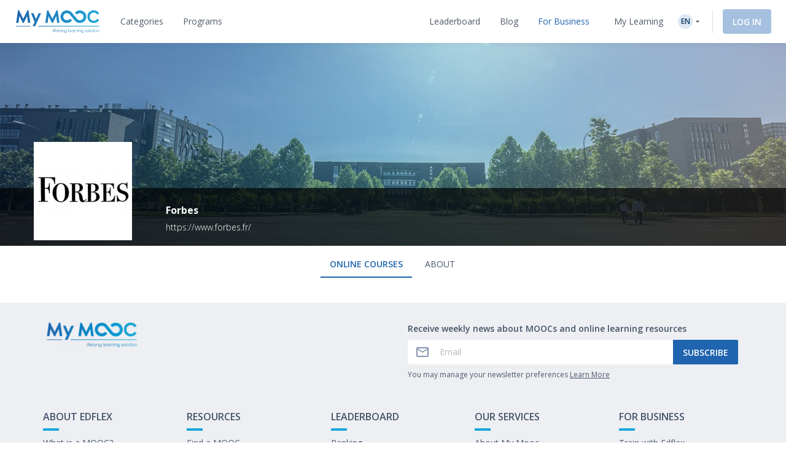

--- FILE ---
content_type: text/html; charset=UTF-8
request_url: https://www.my-mooc.com/en/conceptor/Forbes/?page=5
body_size: 1817
content:
<!DOCTYPE html>
<html lang="en">
<head>
    <meta charset="utf-8">
    <meta name="viewport" content="width=device-width, initial-scale=1">
    <title></title>
    <style>
        body {
            font-family: "Arial";
        }
    </style>
    <script type="text/javascript">
    window.awsWafCookieDomainList = [];
    window.gokuProps = {
"key":"AQIDAHjcYu/GjX+QlghicBgQ/7bFaQZ+m5FKCMDnO+vTbNg96AH8rhIMJ+z/0ZlnwNGCUsFTAAAAfjB8BgkqhkiG9w0BBwagbzBtAgEAMGgGCSqGSIb3DQEHATAeBglghkgBZQMEAS4wEQQM0xF1depSHZO07bzbAgEQgDtkDWjfu/iA1FFovrm1DbICsUAV04yfVyp7MT61DYp7EWM6jDnLUg9RkBp27QieKrX3EpH4gWzcP8WQoA==",
          "iv":"A6x+QgEwZQAABWTI",
          "context":"nn9RK4LugYvjqNNw+fjTdsVCHYJQzfBpo8Azh81vuUhRfh66A0z39+eKpt5UzpQCZFs0yQWtH9TdmW96LBnhLrvwUDjQdjwa7AZjLNa2QCLi9GWsSw4JEB5FZdKBclWsgDyi721XysxKBe8/OyaC4zWJ0VvT2990RpCDp93tIRSLGjadJU2WheonfBq7anxmHb75J6N2IraWXpGMbAyk7bQs0OCJYhXuOSw0OZjjWdxcghSkU6Uha3Dr/DSFMsKncAzHJXTmjxJgMyIeNhBXc4IDVkH5mbNdzpv5+kEFa4OjSdGYrlWIt7f2dUc/VAr2ShWACvRYKthilE9zD2+k3jR7/4peHzIrP8ax/J+SXbIihi0K"
};
    </script>
    <script src="https://3ae78cf76f35.7e08e9b0.us-east-2.token.awswaf.com/3ae78cf76f35/2167548f0976/ab183f598216/challenge.js"></script>
</head>
<body>
    <div id="challenge-container"></div>
    <script type="text/javascript">
        AwsWafIntegration.saveReferrer();
        AwsWafIntegration.checkForceRefresh().then((forceRefresh) => {
            if (forceRefresh) {
                AwsWafIntegration.forceRefreshToken().then(() => {
                    window.location.reload(true);
                });
            } else {
                AwsWafIntegration.getToken().then(() => {
                    window.location.reload(true);
                });
            }
        });
    </script>
    <noscript>
        <h1>JavaScript is disabled</h1>
        In order to continue, we need to verify that you're not a robot.
        This requires JavaScript. Enable JavaScript and then reload the page.
    </noscript>
</body>
</html>

--- FILE ---
content_type: text/html; charset=UTF-8
request_url: https://www.my-mooc.com/en/conceptor/Forbes/?page=5
body_size: 462990
content:


                    

<!DOCTYPE html>
<html lang="en">

    <head>
                    <meta charset="UTF-8" />
            <meta name="viewport" content="width=device-width, initial-scale=1.0">
            <meta http-equiv="X-UA-Compatible" content="IE=edge">
        
        <link rel="canonical" href="https://www.my-mooc.com/en/conceptor/Forbes/?page=5"/>

        <link rel="alternate" href="https://www.my-mooc.com/fr/conceptor/Forbes/" hreflang="fr"/>
<link rel="alternate" href="https://www.my-mooc.com/en/conceptor/Forbes/" hreflang="en"/>
<link rel="alternate" href="https://www.my-mooc.com/zh/conceptor/Forbes/" hreflang="zh"/>
<link rel="alternate" href="https://www.my-mooc.com/ru/conceptor/Forbes/" hreflang="ru"/>
<link rel="alternate" href="https://www.my-mooc.com/pt/conceptor/Forbes/" hreflang="pt"/>

        <meta name="keywords" />
<meta name="description" content="Forbes is an American business magazine. Published every fortnight, it features original articles on finance, industry, investing and marketing." />
<meta property="og:site_name" content="My Mooc" />
<meta property="og:type" content="article" />

        <title>Forbes | My Mooc</title>

        <link rel="shortcut icon" href="https://cdn.my-mooc.com/media/cache/default/website/530245a8657247fc1e78a187d18ed52bf2931f31.png"/>

                    <link rel="preconnect" href="https://fonts.googleapis.com">
            <link rel="preconnect" href="https://fonts.gstatic.com" crossorigin>
            <link href="https://fonts.googleapis.com/css2?family=Open+Sans:ital,wght@0,300;0,400;0,600;0,700;1,300;1,400;1,600;1,700&display=swap" rel="stylesheet">
            <link href='https://fonts.googleapis.com/icon?family=Material+Icons|Material+Icons+Outlined' rel='stylesheet' type='text/css'>

            <link rel="stylesheet" href="https://cdn.jsdelivr.net/npm/bootstrap@3.4.1/dist/css/bootstrap.min.css"
                  integrity="sha384-HSMxcRTRxnN+Bdg0JdbxYKrThecOKuH5zCYotlSAcp1+c8xmyTe9GYg1l9a69psu"
                  crossorigin="anonymous">

            <link rel="stylesheet" href="/build/public_scss.a92091b7.css">
            <link rel="stylesheet" href="/react/app.f68408ffd1b1b548.css">
            <style id="jss-server-style-PublicMenuExport-EdflexUI" class="jss-server-side">.PublicMenuExport-EdflexUI-MuiTooltip-popper{z-index:1500;pointer-events:none;}.PublicMenuExport-EdflexUI-MuiTooltip-popperInteractive{pointer-events:auto;}.PublicMenuExport-EdflexUI-MuiTooltip-popperArrow[x-placement*="bottom"] .PublicMenuExport-EdflexUI-MuiTooltip-arrow{top:0;left:0;margin-top:-0.71em;margin-left:4px;margin-right:4px;}.PublicMenuExport-EdflexUI-MuiTooltip-popperArrow[x-placement*="top"] .PublicMenuExport-EdflexUI-MuiTooltip-arrow{left:0;bottom:0;margin-left:4px;margin-right:4px;margin-bottom:-0.71em;}.PublicMenuExport-EdflexUI-MuiTooltip-popperArrow[x-placement*="right"] .PublicMenuExport-EdflexUI-MuiTooltip-arrow{left:0;width:0.71em;height:1em;margin-top:4px;margin-left:-0.71em;margin-bottom:4px;}.PublicMenuExport-EdflexUI-MuiTooltip-popperArrow[x-placement*="left"] .PublicMenuExport-EdflexUI-MuiTooltip-arrow{right:0;width:0.71em;height:1em;margin-top:4px;margin-right:-0.71em;margin-bottom:4px;}.PublicMenuExport-EdflexUI-MuiTooltip-popperArrow[x-placement*="left"] .PublicMenuExport-EdflexUI-MuiTooltip-arrow::before{transform-origin:0 0;}.PublicMenuExport-EdflexUI-MuiTooltip-popperArrow[x-placement*="right"] .PublicMenuExport-EdflexUI-MuiTooltip-arrow::before{transform-origin:100% 100%;}.PublicMenuExport-EdflexUI-MuiTooltip-popperArrow[x-placement*="top"] .PublicMenuExport-EdflexUI-MuiTooltip-arrow::before{transform-origin:100% 0;}.PublicMenuExport-EdflexUI-MuiTooltip-popperArrow[x-placement*="bottom"] .PublicMenuExport-EdflexUI-MuiTooltip-arrow::before{transform-origin:0 100%;}.PublicMenuExport-EdflexUI-MuiTooltip-tooltip{color:#fff;padding:4px 8px;font-size:0.625rem;max-width:300px;word-wrap:break-word;font-family:"Open Sans",sans-serif;font-weight:500;line-height:1.4em;border-radius:4px;background-color:rgba(97, 97, 97, 0.9);}.PublicMenuExport-EdflexUI-MuiTooltip-tooltipArrow{margin:0;position:relative;}.PublicMenuExport-EdflexUI-MuiTooltip-arrow{color:rgba(97, 97, 97, 0.9);width:1em;height:0.71em;overflow:hidden;position:absolute;box-sizing:border-box;}.PublicMenuExport-EdflexUI-MuiTooltip-arrow::before{width:100%;height:100%;margin:auto;content:"";display:block;transform:rotate(45deg);background-color:currentColor;}.PublicMenuExport-EdflexUI-MuiTooltip-touch{padding:8px 16px;font-size:0.875rem;font-weight:400;line-height:1.14286em;}.PublicMenuExport-EdflexUI-MuiTooltip-tooltipPlacementLeft{margin:0 24px;transform-origin:right center;}@media(min-width:768px){.PublicMenuExport-EdflexUI-MuiTooltip-tooltipPlacementLeft{margin:0 14px;}}.PublicMenuExport-EdflexUI-MuiTooltip-tooltipPlacementRight{margin:0 24px;transform-origin:left center;}@media(min-width:768px){.PublicMenuExport-EdflexUI-MuiTooltip-tooltipPlacementRight{margin:0 14px;}}.PublicMenuExport-EdflexUI-MuiTooltip-tooltipPlacementTop{margin:14px 0;transform-origin:center bottom;}@media(min-width:768px){.PublicMenuExport-EdflexUI-MuiTooltip-tooltipPlacementTop{margin:14px 0;}}.PublicMenuExport-EdflexUI-MuiTooltip-tooltipPlacementBottom{margin:24px 0;transform-origin:center top;}@media(min-width:768px){.PublicMenuExport-EdflexUI-MuiTooltip-tooltipPlacementBottom{margin:14px 0;}}.PublicMenuExport-EdflexUI-MuiSvgIcon-root{fill:currentColor;width:1em;height:1em;display:inline-block;font-size:1.5rem;transition:fill 200ms cubic-bezier(0.4, 0, 0.2, 1)0ms;flex-shrink:0;user-select:none;}.PublicMenuExport-EdflexUI-MuiSvgIcon-colorPrimary{color:#1F64AE;}.PublicMenuExport-EdflexUI-MuiSvgIcon-colorSecondary{color:#19A8D9;}.PublicMenuExport-EdflexUI-MuiSvgIcon-colorAction{color:rgba(0, 0, 0, 0.54);}.PublicMenuExport-EdflexUI-MuiSvgIcon-colorError{color:#f44336;}.PublicMenuExport-EdflexUI-MuiSvgIcon-colorDisabled{color:rgba(0, 0, 0, 0.26);}.PublicMenuExport-EdflexUI-MuiSvgIcon-fontSizeInherit{font-size:inherit;}.PublicMenuExport-EdflexUI-MuiSvgIcon-fontSizeSmall{font-size:1.25rem;}.PublicMenuExport-EdflexUI-MuiSvgIcon-fontSizeLarge{font-size:2.1875rem;}</style>
<style data-emotion="publicmenuexport-edflexui-global 1dpe4ol">.display-100{line-height:1.5;font-size:6px;font-weight:400;}.display-200{line-height:1.5;font-size:8px;font-weight:400;}.display-300{line-height:1.5;font-size:10px;font-weight:400;}.display-400{line-height:1.5;font-size:12px;font-weight:400;}.display-500{line-height:1.5;font-size:14px;font-weight:400;}.display-600{line-height:1.5;font-size:16px;font-weight:400;}.display-700{line-height:1.5;font-size:18px;font-weight:400;}.display-800{line-height:1.5;font-size:24px;font-weight:400;}.display-900{line-height:1.5;font-size:32px;font-weight:400;}.editorial-body-big-paragraph{line-height:1.5;font-size:18px;}@media (max-width:991.95px){.editorial-body-big-paragraph{font-size:16px;}}@media (max-width:767.95px){.editorial-body-big-paragraph{font-size:16px;}}@media (min-width:1200px){.editorial-body-big-paragraph{font-size:18px;}}.editorial-body-big-subTitle{line-height:1.5;font-size:24px;}@media (max-width:991.95px){.editorial-body-big-subTitle{font-size:18px;}}@media (max-width:767.95px){.editorial-body-big-subTitle{font-size:18px;}}@media (min-width:1200px){.editorial-body-big-subTitle{font-size:24px;}}.editorial-body-big-title{line-height:1.5;font-size:32px;}@media (max-width:991.95px){.editorial-body-big-title{font-size:24px;}}@media (max-width:767.95px){.editorial-body-big-title{font-size:24px;}}@media (min-width:1200px){.editorial-body-big-title{font-size:32px;}}.editorial-body-middle-paragraph{line-height:1.5;font-size:16px;}@media (max-width:991.95px){.editorial-body-middle-paragraph{font-size:14px;}}@media (max-width:767.95px){.editorial-body-middle-paragraph{font-size:14px;}}@media (min-width:1200px){.editorial-body-middle-paragraph{font-size:16px;}}.editorial-body-middle-subTitle{line-height:1.5;font-size:18px;}@media (max-width:991.95px){.editorial-body-middle-subTitle{font-size:16px;}}@media (max-width:767.95px){.editorial-body-middle-subTitle{font-size:16px;}}@media (min-width:1200px){.editorial-body-middle-subTitle{font-size:18px;}}.editorial-body-middle-title{line-height:1.5;font-size:24px;}@media (max-width:991.95px){.editorial-body-middle-title{font-size:18px;}}@media (max-width:767.95px){.editorial-body-middle-title{font-size:18px;}}@media (min-width:1200px){.editorial-body-middle-title{font-size:24px;}}.editorial-body-little-paragraph{line-height:1.5;font-size:14px;}@media (max-width:991.95px){.editorial-body-little-paragraph{font-size:12px;}}@media (max-width:767.95px){.editorial-body-little-paragraph{font-size:12px;}}@media (min-width:1200px){.editorial-body-little-paragraph{font-size:14px;}}.editorial-body-little-subTitle{line-height:1.5;font-size:16px;}@media (max-width:991.95px){.editorial-body-little-subTitle{font-size:14px;}}@media (max-width:767.95px){.editorial-body-little-subTitle{font-size:14px;}}@media (min-width:1200px){.editorial-body-little-subTitle{font-size:16px;}}.editorial-body-little-title{line-height:1.5;font-size:18px;}@media (max-width:991.95px){.editorial-body-little-title{font-size:16px;}}@media (max-width:767.95px){.editorial-body-little-title{font-size:16px;}}@media (min-width:1200px){.editorial-body-little-title{font-size:18px;}}.editorial-head-big-paragraph{line-height:1.5;font-size:40px;}@media (max-width:991.95px){.editorial-head-big-paragraph{font-size:32px;}}@media (max-width:767.95px){.editorial-head-big-paragraph{font-size:32px;}}@media (min-width:1200px){.editorial-head-big-paragraph{font-size:40px;}}.editorial-head-big-subTitle{line-height:1.5;font-size:48px;}@media (max-width:991.95px){.editorial-head-big-subTitle{font-size:40px;}}@media (max-width:767.95px){.editorial-head-big-subTitle{font-size:40px;}}@media (min-width:1200px){.editorial-head-big-subTitle{font-size:48px;}}.editorial-head-big-title{line-height:1.5;font-size:64px;}@media (max-width:991.95px){.editorial-head-big-title{font-size:48px;}}@media (max-width:767.95px){.editorial-head-big-title{font-size:48px;}}@media (min-width:1200px){.editorial-head-big-title{font-size:64px;}}.editorial-head-middle-paragraph{line-height:1.5;font-size:32px;}@media (max-width:991.95px){.editorial-head-middle-paragraph{font-size:24px;}}@media (max-width:767.95px){.editorial-head-middle-paragraph{font-size:24px;}}@media (min-width:1200px){.editorial-head-middle-paragraph{font-size:32px;}}.editorial-head-middle-subTitle{line-height:1.5;font-size:40px;}@media (max-width:991.95px){.editorial-head-middle-subTitle{font-size:32px;}}@media (max-width:767.95px){.editorial-head-middle-subTitle{font-size:32px;}}@media (min-width:1200px){.editorial-head-middle-subTitle{font-size:40px;}}.editorial-head-middle-title{line-height:1.5;font-size:48px;}@media (max-width:991.95px){.editorial-head-middle-title{font-size:40px;}}@media (max-width:767.95px){.editorial-head-middle-title{font-size:40px;}}@media (min-width:1200px){.editorial-head-middle-title{font-size:48px;}}.editorial-head-little-paragraph{line-height:1.5;font-size:24px;}@media (max-width:991.95px){.editorial-head-little-paragraph{font-size:18px;}}@media (max-width:767.95px){.editorial-head-little-paragraph{font-size:18px;}}@media (min-width:1200px){.editorial-head-little-paragraph{font-size:24px;}}.editorial-head-little-subTitle{line-height:1.5;font-size:32px;}@media (max-width:991.95px){.editorial-head-little-subTitle{font-size:24px;}}@media (max-width:767.95px){.editorial-head-little-subTitle{font-size:24px;}}@media (min-width:1200px){.editorial-head-little-subTitle{font-size:32px;}}.editorial-head-little-title{line-height:1.5;font-size:40px;}@media (max-width:991.95px){.editorial-head-little-title{font-size:32px;}}@media (max-width:767.95px){.editorial-head-little-title{font-size:32px;}}@media (min-width:1200px){.editorial-head-little-title{font-size:40px;}}.regular{font-weight:400;}.bold{font-weight:600;}.underline{-webkit-text-decoration:underline;text-decoration:underline;}.italic{font-style:italic;}.uppercase{text-transform:uppercase;}:root{--ds-colors--absolute-black:#000000;--ds-colors--absolute-white:#FFFFFF;--ds-colors--brand-primary-100:#F4F7FB;--ds-colors--brand-primary-200:#DDE8F3;--ds-colors--brand-primary-300:#C7D8EB;--ds-colors--brand-primary-500:#1F64AE;--ds-colors--brand-primary-700:#19508B;--ds-colors--brand-primary-900:#133C68;--ds-colors--utilities-gray-100:#F9FAFB;--ds-colors--utilities-gray-200:#EDEFF3;--ds-colors--utilities-gray-300:#E0E5EB;--ds-colors--utilities-gray-500:#8496AE;--ds-colors--utilities-gray-700:#69778A;--ds-colors--utilities-gray-900:#4F5A68;--ds-colors--utilities-success-100:#F6FCFA;--ds-colors--utilities-success-200:#E5F5F1;--ds-colors--utilities-success-300:#D4EEE8;--ds-colors--utilities-success-500:#51B9A2;--ds-colors--utilities-success-700:#419482;--ds-colors--utilities-success-900:#316F61;--ds-colors--utilities-danger-100:#FFF6F5;--ds-colors--utilities-danger-200:#FDE3E1;--ds-colors--utilities-danger-300:#FCD0CD;--ds-colors--utilities-danger-500:#F44336;--ds-colors--utilities-danger-700:#C3362B;--ds-colors--utilities-danger-900:#922820;--ds-colors--utilities-warning-100:#FEFAF3;--ds-colors--utilities-warning-200:#FDF0DB;--ds-colors--utilities-warning-300:#FCE6C3;--ds-colors--utilities-warning-500:#F29B11;--ds-colors--utilities-warning-700:#C27C0E;--ds-colors--utilities-warning-900:#915D0A;--ds-colors--utilities-info-100:#F5FAFB;--ds-colors--utilities-info-200:#E0F0F4;--ds-colors--utilities-info-300:#CCE6EC;--ds-colors--utilities-info-500:#339CB4;--ds-colors--utilities-info-700:#297D90;--ds-colors--utilities-info-900:#1F5E6C;--ds-colors--utilities-accent-100:#FFFCF2;--ds-colors--utilities-accent-200:#FFF7D9;--ds-colors--utilities-accent-300:#FFF2BF;--ds-colors--utilities-accent-500:#FFC900;--ds-colors--utilities-accent-700:#CCA100;--ds-colors--utilities-accent-900:#71550C;--ds-colors--content-course-100:#F4FBFD;--ds-colors--content-course-200:#DDF2F9;--ds-colors--content-course-300:#C6E9F6;--ds-colors--content-course-500:#1DA8D9;--ds-colors--content-course-700:#1786AE;--ds-colors--content-course-900:#116582;--ds-colors--content-article-100:#F3F9F9;--ds-colors--content-article-200:#DAEEEE;--ds-colors--content-article-300:#C1E2E3;--ds-colors--content-article-500:#098C8F;--ds-colors--content-article-700:#077072;--ds-colors--content-article-900:#055456;--ds-colors--content-video-100:#FAF8FB;--ds-colors--content-video-200:#F0E8F1;--ds-colors--content-video-300:#E7DAE8;--ds-colors--content-video-500:#9E69A4;--ds-colors--content-video-700:#7E5483;--ds-colors--content-video-900:#5F3F62;--ds-colors--content-podcast-100:#FFF7F2;--ds-colors--content-podcast-200:#FFE8D9;--ds-colors--content-podcast-300:#FFD9BF;--ds-colors--content-podcast-500:#FF6600;--ds-colors--content-podcast-700:#CC5200;--ds-colors--content-podcast-900:#993D00;--ds-colors--content-quiz-100:#FEF9F7;--ds-colors--content-quiz-200:#FCEBE7;--ds-colors--content-quiz-300:#FADED7;--ds-colors--content-quiz-500:#EA7C60;--ds-colors--content-quiz-700:#BB634D;--ds-colors--content-quiz-900:#8C4A3A;--ds-colors--content-book-100:#F7FCF9;--ds-colors--content-book-200:#E7F6ED;--ds-colors--content-book-300:#D6EFE1;--ds-colors--content-book-500:#5CC089;--ds-colors--content-book-700:#4A9A6E;--ds-colors--content-book-900:#377352;--ds-colors--content-mentor-100:#FDF7FA;--ds-colors--content-mentor-200:#FAE7EF;--ds-colors--content-mentor-300:#F7D8E5;--ds-colors--content-mentor-500:#DE6296;--ds-colors--content-mentor-700:#B24E78;--ds-colors--content-mentor-900:#853B5A;--ds-colors--content-top-voice-100:#FCF5F6;--ds-colors--content-top-voice-200:#F5E0E4;--ds-colors--content-top-voice-300:#EECBD2;--ds-colors--content-top-voice-500:#BA3049;--ds-colors--content-top-voice-700:#95263A;--ds-colors--content-top-voice-900:#701D2C;--ds-colors--content-interactive-100:#F7F8FE;--ds-colors--content-interactive-200:#E7E9FB;--ds-colors--content-interactive-300:#D7DAF8;--ds-colors--content-interactive-500:#5E6CE4;--ds-colors--content-interactive-700:#4B56B6;--ds-colors--content-interactive-900:#384189;--ds-colors--content-assessment-100:#FCF6FC;--ds-colors--content-assessment-200:#F6E3F6;--ds-colors--content-assessment-300:#F0D1F1;--ds-colors--content-assessment-500:#C346C6;--ds-colors--content-assessment-700:#9C389E;--ds-colors--content-assessment-900:#752A77;--ds-colors--content-certificate-100:#F8FAF5;--ds-colors--content-certificate-200:#EBF0E0;--ds-colors--content-certificate-300:#DDE6CB;--ds-colors--content-certificate-500:#789A2E;--ds-colors--content-certificate-700:#607B25;--ds-colors--content-certificate-900:#485C1C;--ds-colors--content-program-100:#F4F7FB;--ds-colors--content-program-200:#DDE8F3;--ds-colors--content-program-300:#C7D8EB;--ds-colors--content-program-500:#1F64AE;--ds-colors--content-program-700:#19508B;--ds-colors--content-program-900:#133C68;--ds-colors--content-lab-100:#FAF6F2;--ds-colors--content-lab-200:#EFE3D9;--ds-colors--content-lab-300:#E4D1BF;--ds-colors--content-lab-500:#924600;--ds-colors--content-lab-700:#753800;--ds-colors--content-lab-900:#582A00;--ds-colors--content-roleplay-100:#F7F7FF;--ds-colors--content-roleplay-200:#DDDEFF;--ds-colors--content-roleplay-300:#A9ACFF;--ds-colors--content-roleplay-500:#0F18FF;--ds-colors--content-roleplay-700:#171B8E;--ds-colors--content-roleplay-900:#1B1D56;--ds-ai-gradient:linear-gradient(
    90deg,
    #3b95d6 0%,
    #3c74d7 48.44%,
    #725ad4 100%
  );--ds-ai-gradient-inverted:linear-gradient(
    -90deg,
    #3b95d6 0%,
    #3c74d7 48.44%,
    #725ad4 100%
  );--ds-ai-gradient-flat:linear-gradient(
    180deg,
    #3b95d6 0%,
    #3c74d7 48.44%,
    #725ad4 100%
  );}.sr-only,.visuallyhidden{border:0;clip:rect(0 0 0 0);-webkit-clip-path:inset(50%);clip-path:inset(50%);height:1px;margin:-1px;overflow:hidden;padding:0;position:absolute;top:20px;width:1px;white-space:nowrap;}.sr-only.focusable:active,.visuallyhidden.focusable:active,.sr-only.focusable:focus,.visuallyhidden.focusable:focus{clip:auto;-webkit-clip-path:none;clip-path:none;height:auto;margin:0;overflow:visible;position:static;width:auto;white-space:inherit;}.wysiwyg-content h1,.wysiwyg-content h2,.wysiwyg-content h3,.wysiwyg-content h4{margin-top:16px;margin-bottom:8px;}.wysiwyg-content h4{font-weight:600;}.wysiwyg-content:not([dir='rtl']) *{text-align:left;}.wysiwyg-content p{font-weight:400;display:block;}.wysiwyg-content p +p{margin-top:8px;}.wysiwyg-content strong{font-weight:600;}.wysiwyg-content i,.wysiwyg-content em{font-style:italic;}.wysiwyg-content a{color:#1F64AE;-webkit-text-decoration:underline;text-decoration:underline;font-weight:600;-webkit-transition:'color,text-decoration .2s ease-out';transition:'color,text-decoration .2s ease-out';}.wysiwyg-content a:hover,.wysiwyg-content a:active{-webkit-text-decoration:none;text-decoration:none;}.wysiwyg-content ol,.wysiwyg-content ul{display:block;margin-top:8px;}.wysiwyg-content ul{list-style-type:disc;list-style-position:inside;line-height:1.5;}.wysiwyg-content ul +*{margin-top:8px;}.wysiwyg-content ol{list-style-type:decimal;list-style-position:inside;line-height:1.5;}.wysiwyg-content ol +*{margin-top:8px;}.wysiwyg-content ul ul,.wysiwyg-content ol ul{list-style-type:circle;list-style-position:inside;margin-left:15;}.wysiwyg-content ol ol,.wysiwyg-content ul ol{list-style-type:lower-latin;list-style-position:inside;margin-left:16px;}</style><style data-emotion="publicmenuexport-edflexui n090uq 12reffz 126yi4b 4tgngj">.publicmenuexport-edflexui-n090uq{-webkit-tap-highlight-color:transparent;-moz-appearance:none;-webkit-appearance:none;background:none;border:0;border-radius:0;box-shadow:none;margin:0;padding:0;font:inherit;text-align:inherit;cursor:pointer;-webkit-user-select:none;-moz-user-select:none;-ms-user-select:none;user-select:none;vertical-align:inherit;display:-webkit-box;display:-webkit-flex;display:-ms-flexbox;display:flex;-webkit-align-items:center;-webkit-box-align:center;-ms-flex-align:center;align-items:center;gap:4px;}.publicmenuexport-edflexui-n090uq>svg{font-size:16;}.publicmenuexport-edflexui-12reffz{border:0;clip:rect(0 0 0 0);-webkit-clip-path:inset(50%);clip-path:inset(50%);height:1px;margin:-1px;overflow:hidden;padding:0;position:absolute;top:20px;width:1px;white-space:nowrap;}.publicmenuexport-edflexui-126yi4b{display:-webkit-box;display:-webkit-flex;display:-ms-flexbox;display:flex;-webkit-flex-direction:row;-ms-flex-direction:row;flex-direction:row;-webkit-align-items:center;-webkit-box-align:center;-ms-flex-align:center;align-items:center;-webkit-box-pack:center;-ms-flex-pack:center;-webkit-justify-content:center;justify-content:center;height:24px;width:24px;background-color:rgb(221, 232, 243);border-radius:14px;-webkit-flex-shrink:0;-ms-flex-negative:0;flex-shrink:0;}.publicmenuexport-edflexui-126yi4b .language{color:rgb(19, 60, 104);}.publicmenuexport-edflexui-4tgngj{background:none;color:inherit;border:none;padding:0;font:inherit;outline:inherit;line-height:1.5;font-weight:600;font-size:16px;background:#1F64AE;color:#FFFFFF;display:-webkit-inline-box;display:-webkit-inline-flex;display:-ms-inline-flexbox;display:inline-flex;-webkit-align-items:center;-webkit-box-align:center;-ms-flex-align:center;align-items:center;-webkit-box-pack:center;-ms-flex-pack:center;-webkit-justify-content:center;justify-content:center;white-space:nowrap;border-radius:4px;-webkit-align-content:center;-ms-flex-line-pack:center;align-content:center;padding:12px 16px;text-transform:inherit;width:auto;gap:8px;-webkit-text-decoration:none;text-decoration:none;}.publicmenuexport-edflexui-4tgngj,.publicmenuexport-edflexui-4tgngj *{-webkit-transition:all 200ms ease-out;transition:all 200ms ease-out;}.publicmenuexport-edflexui-4tgngj svg{font-size:20px;width:20px;height:20px;}.publicmenuexport-edflexui-4tgngj.small svg{font-size:16px;width:16px;height:16px;}.publicmenuexport-edflexui-4tgngj.large svg{font-size:24px;width:24px;height:24px;}.publicmenuexport-edflexui-4tgngj.small{line-height:1.5;font-weight:600;font-size:14px;padding:10px 16px;height:40px;}.publicmenuexport-edflexui-4tgngj.large{line-height:1.5;font-weight:600;font-size:18px;padding:16px;height:56px;}.publicmenuexport-edflexui-4tgngj.uppercase{text-transform:uppercase;}.publicmenuexport-edflexui-4tgngj.full-width{width:100%;}.publicmenuexport-edflexui-4tgngj.height-auto{white-space:initial;height:auto;}.publicmenuexport-edflexui-4tgngj.publicmenuexport-edflexui-4tgngj.publicmenuexport-edflexui-4tgngj.publicmenuexport-edflexui-4tgngj:disabled{cursor:not-allowed;background-color:rgb(165, 193, 223);color:#FFFFFF;}.publicmenuexport-edflexui-4tgngj.publicmenuexport-edflexui-4tgngj.publicmenuexport-edflexui-4tgngj.publicmenuexport-edflexui-4tgngj:disabled.secondary,.publicmenuexport-edflexui-4tgngj.publicmenuexport-edflexui-4tgngj.publicmenuexport-edflexui-4tgngj.publicmenuexport-edflexui-4tgngj:disabled.tertiary{background-color:#FFFFFF;color:rgb(255, 255, 255);}.publicmenuexport-edflexui-4tgngj.publicmenuexport-edflexui-4tgngj.publicmenuexport-edflexui-4tgngj.publicmenuexport-edflexui-4tgngj:disabled .notification-container{background-color:rgb(185, 227, 218);}.publicmenuexport-edflexui-4tgngj:hover{opacity:1;background-color:rgb(25, 80, 139);color:#FFFFFF;}.publicmenuexport-edflexui-4tgngj:hover.secondary,.publicmenuexport-edflexui-4tgngj:hover.tertiary{background-color:rgb(29, 95, 165);color:rgb(204, 204, 204);}.publicmenuexport-edflexui-4tgngj:focus{background:rgb(28, 90, 157);color:#FFFFFF;}.publicmenuexport-edflexui-4tgngj:focus.secondary,.publicmenuexport-edflexui-4tgngj:focus.tertiary{background-color:rgb(255, 255, 255);color:rgb(242, 242, 242);}.publicmenuexport-edflexui-4tgngj:focus.secondary:not(:disabled),.publicmenuexport-edflexui-4tgngj:hover.secondary:not(:disabled){-webkit-filter:drop-shadow(
          0px 2px 10px rgba(31, 100, 174, 0.19999999999999996)
        );filter:drop-shadow(
          0px 2px 10px rgba(31, 100, 174, 0.19999999999999996)
        );}.publicmenuexport-edflexui-4tgngj:focus.secondary:not(:disabled).small,.publicmenuexport-edflexui-4tgngj:hover.secondary:not(:disabled).small{-webkit-filter:drop-shadow(
            0px 2px 4px rgba(31, 100, 174, 0.19999999999999996)
          );filter:drop-shadow(
            0px 2px 4px rgba(31, 100, 174, 0.19999999999999996)
          );}.publicmenuexport-edflexui-4tgngj:focus:hover{background-color:rgb(22, 70, 122);color:#FFFFFF;}.publicmenuexport-edflexui-4tgngj:focus:hover.secondary,.publicmenuexport-edflexui-4tgngj:focus:hover.tertiary{background-color:rgb(255, 255, 255);}.publicmenuexport-edflexui-4tgngj.publicmenuexport-edflexui-4tgngj.publicmenuexport-edflexui-4tgngj:active{background:rgb(28, 90, 157);color:#FFFFFF;}.publicmenuexport-edflexui-4tgngj.publicmenuexport-edflexui-4tgngj.publicmenuexport-edflexui-4tgngj:active.secondary,.publicmenuexport-edflexui-4tgngj.publicmenuexport-edflexui-4tgngj.publicmenuexport-edflexui-4tgngj:active.tertiary{background-color:rgb(255, 255, 255);color:rgb(242, 242, 242);}.publicmenuexport-edflexui-4tgngj.loading{cursor:not-allowed;background:radial-gradient(
        circle,
        rgb(165, 193, 223) 0%,
        rgb(76, 131, 190) 100%
      );}.publicmenuexport-edflexui-4tgngj.loading.publicmenuexport-edflexui-4tgngj.loading.publicmenuexport-edflexui-4tgngj.loading,.publicmenuexport-edflexui-4tgngj.loading *{-webkit-background-size:200% 100%;background-size:200% 100%;-webkit-animation:1.2s shine linear infinite;animation:1.2s shine linear infinite;}.publicmenuexport-edflexui-4tgngj.loading.secondary,.publicmenuexport-edflexui-4tgngj.loading.tertiary{color:rgb(255, 255, 255);background:radial-gradient(
          circle,
          #FFFFFF 0%,
          rgb(230, 230, 230) 100%
        );}.publicmenuexport-edflexui-4tgngj.loading .notification-container{background:radial-gradient(
          circle,
          rgb(185, 227, 218) 0%,
          rgb(116, 199, 181) 100%
        );}.publicmenuexport-edflexui-4tgngj.secondary{-webkit-filter:drop-shadow(
        0px 2px 10px rgba(31, 100, 174, 0.19999999999999996)
      );filter:drop-shadow(
        0px 2px 10px rgba(31, 100, 174, 0.19999999999999996)
      );}.publicmenuexport-edflexui-4tgngj.secondary.small{-webkit-filter:drop-shadow(
          0px 2px 4px rgba(31, 100, 174, 0.19999999999999996)
        );filter:drop-shadow(
          0px 2px 4px rgba(31, 100, 174, 0.19999999999999996)
        );}.publicmenuexport-edflexui-4tgngj .background-color_ai-svg{max-height:20px;}.publicmenuexport-edflexui-4tgngj .notification-container{width:20px;height:20px;padding:0;}.publicmenuexport-edflexui-4tgngj .notification-container *{line-height:1.5;font-weight:600;font-size:10px;}@-webkit-keyframes shine{to{background-position-x:-200%;}}@keyframes shine{to{background-position-x:-200%;}}</style>
<style data-emotion="publicmenuexport-global qqixt9">.hidden.hidden.hidden{display:none!important;}@media (max-width:767.95px){.hidden-xs-down.hidden-xs-down.hidden-xs-down{display:none!important;}}@media (max-width:991.95px){.hidden-sm-down.hidden-sm-down.hidden-sm-down{display:none!important;}}@media (max-width:1199.95px){.hidden-md-down.hidden-md-down.hidden-md-down{display:none!important;}}@media (max-width:1919.95px){.hidden-lg-down.hidden-lg-down.hidden-lg-down{display:none!important;}}@media (min-width:0px){.hidden-xs-up.hidden-xs-up.hidden-xs-up{display:none!important;}}@media (min-width:768px){.hidden-sm-up.hidden-sm-up.hidden-sm-up{display:none!important;}}@media (min-width:992px){.hidden-md-up.hidden-md-up.hidden-md-up{display:none!important;}}@media (min-width:1200px){.hidden-lg-up.hidden-lg-up.hidden-lg-up{display:none!important;}}.sr-only,.visuallyhidden{border:0!important;clip:rect(0 0 0 0)!important;-webkit-clip-path:inset(50%)!important;clip-path:inset(50%)!important;height:1px!important;margin:-1px!important;overflow:hidden!important;padding:0!important;position:absolute!important;top:20px!important;width:1px!important;white-space:nowrap!important;}.sr-only.focusable:active,.visuallyhidden.focusable:active,.sr-only.focusable:focus,.visuallyhidden.focusable:focus{clip:auto!important;-webkit-clip-path:none!important;clip-path:none!important;height:auto!important;margin:0!important;overflow:visible!important;position:static!important;width:auto!important;white-space:inherit!important;}a:focus-visible,button:focus-visible,input:focus-visible,select:focus-visible,textarea:focus-visible,[tabindex]:not([tabindex='-1']):focus-visible{outline:2px solid #1F64AE;outline-offset:2px;}@supports not selector(:focus-visible){a:focus,button:focus,input:focus,select:focus,textarea:focus,[tabindex]:not([tabindex='-1']):focus{outline:2px solid #1F64AE;outline-offset:2px;}}input#homepage-search-box-input:focus,input#homepage-search-box-input:focus-visible{outline:none;}</style><style data-emotion="publicmenuexport-global pn2zpu">html{--menu-height:70px;--informative-banner-height:0px;}body{padding-top:var(--menu-height)!important;}@media (max-width:991.95px){html{--menu-height:56px;--informative-banner-height:0px;}}</style><style data-emotion="publicmenuexport 1wvqzpy 1v07tbi 17u1j8d b9bxl6 1bgt7ok 8yops2 mfp1np 1qqgvbe fxhy9g 10hzz9l hboir5 1hhjgz 1weuv3i 1fb953k 182iftt 1dyht4s peiuo0 8fxdxl chmu60 p4djg5 jjmqhp qfvjjo 18rhdqj bpgr90 padni5 15jsloy 1cw4hi4 135ztga s5xdrg 1l9u5j9">.publicmenuexport-1wvqzpy{background-color:#fff;color:#4F5A68;-webkit-transition:box-shadow 300ms cubic-bezier(0.4, 0, 0.2, 1) 0ms;transition:box-shadow 300ms cubic-bezier(0.4, 0, 0.2, 1) 0ms;box-shadow:0px 2px 4px -1px rgba(0,0,0,0.2),0px 4px 5px 0px rgba(0,0,0,0.14),0px 1px 10px 0px rgba(0,0,0,0.12);display:-webkit-box;display:-webkit-flex;display:-ms-flexbox;display:flex;-webkit-flex-direction:column;-ms-flex-direction:column;flex-direction:column;width:100%;box-sizing:border-box;-webkit-flex-shrink:0;-ms-flex-negative:0;flex-shrink:0;position:fixed;z-index:1100;top:0;left:auto;right:0;color:inherit;z-index:1100;box-shadow:none;}@media print{.publicmenuexport-1wvqzpy{position:absolute;}}@media (max-width:991.95px){.publicmenuexport-1v07tbi{display:none;}}.publicmenuexport-17u1j8d{position:relative;display:-webkit-box;display:-webkit-flex;display:-ms-flexbox;display:flex;-webkit-align-items:center;-webkit-box-align:center;-ms-flex-align:center;align-items:center;padding-left:16px;padding-right:16px;min-height:56px;height:70px;z-index:1100;box-shadow:0 2px 10px -3px rgba(79, 90, 104, 0.19999999999999996);background-color:#FFFFFF;position:var(--menu-toolbar-position, relative);top:var(--informative-banner-height);}@media (min-width:768px){.publicmenuexport-17u1j8d{padding-left:24px;padding-right:24px;}}@media (min-width:0px){@media (orientation: landscape){.publicmenuexport-17u1j8d{min-height:48px;}}}@media (min-width:768px){.publicmenuexport-17u1j8d{min-height:64px;}}.publicmenuexport-17u1j8d.publicmenuexport-17u1j8d{min-height:0;padding:0;}.publicmenuexport-b9bxl6{margin:0px 16px 0px 24px;}.publicmenuexport-b9bxl6>a>img{max-width:none;}.publicmenuexport-1bgt7ok{width:140px;height:40px;}.publicmenuexport-8yops2{margin:0;font:inherit;color:#1F64AE;-webkit-text-decoration:none;text-decoration:none;display:-webkit-box;display:-webkit-flex;display:-ms-flexbox;display:flex;}.publicmenuexport-mfp1np{-webkit-flex:1 1 100%;-ms-flex:1 1 100%;flex:1 1 100%;height:100%;}.publicmenuexport-1qqgvbe{display:-webkit-box;display:-webkit-flex;display:-ms-flexbox;display:flex;height:100%;-webkit-align-items:center;-webkit-box-align:center;-ms-flex-align:center;align-items:center;-webkit-box-pack:center;-ms-flex-pack:center;-webkit-justify-content:center;justify-content:center;}.publicmenuexport-1qqgvbe>*{display:-webkit-box;display:-webkit-flex;display:-ms-flexbox;display:flex;height:100%;-webkit-flex-direction:column;-ms-flex-direction:column;flex-direction:column;-webkit-box-pack:center;-ms-flex-pack:center;-webkit-justify-content:center;justify-content:center;}.publicmenuexport-fxhy9g{overflow:hidden;min-height:48px;-webkit-overflow-scrolling:touch;display:-webkit-box;display:-webkit-flex;display:-ms-flexbox;display:flex;height:100%;min-height:0;overflow:visible;}.publicmenuexport-10hzz9l{position:relative;display:inline-block;-webkit-flex:1 1 auto;-ms-flex:1 1 auto;flex:1 1 auto;white-space:nowrap;overflow-x:hidden;width:100%;overflow:visible!important;display:-webkit-box;display:-webkit-flex;display:-ms-flexbox;display:flex;-webkit-box-pack:center;-ms-flex-pack:center;-webkit-justify-content:center;justify-content:center;}.publicmenuexport-hboir5{display:-webkit-box;display:-webkit-flex;display:-ms-flexbox;display:flex;width:100%;}.publicmenuexport-1hhjgz{display:-webkit-inline-box;display:-webkit-inline-flex;display:-ms-inline-flexbox;display:inline-flex;-webkit-align-items:center;-webkit-box-align:center;-ms-flex-align:center;align-items:center;-webkit-box-pack:center;-ms-flex-pack:center;-webkit-justify-content:center;justify-content:center;position:relative;box-sizing:border-box;-webkit-tap-highlight-color:transparent;background-color:transparent;outline:0;border:0;margin:0;border-radius:0;padding:0;cursor:pointer;-webkit-user-select:none;-moz-user-select:none;-ms-user-select:none;user-select:none;vertical-align:middle;-moz-appearance:none;-webkit-appearance:none;-webkit-text-decoration:none;text-decoration:none;color:inherit;font-family:"Open Sans",sans-serif;font-weight:500;font-size:0.875rem;line-height:1.25;text-transform:uppercase;max-width:360px;min-width:90px;position:relative;min-height:48px;-webkit-flex-shrink:0;-ms-flex-negative:0;flex-shrink:0;padding:12px 16px;overflow:hidden;white-space:normal;text-align:center;-webkit-flex-direction:column;-ms-flex-direction:column;flex-direction:column;color:rgba(0, 0, 0, 0.54);max-width:none;min-height:0;font-size:14px;line-height:20px;font-weight:400;color:#4F5A68;-webkit-text-decoration:none;text-decoration:none;text-transform:none;font-family:inherit;padding:0px 4px;margin:0px 12px;min-width:0;display:-webkit-box;display:-webkit-flex;display:-ms-flexbox;display:flex;-webkit-flex-direction:column;-ms-flex-direction:column;flex-direction:column;opacity:1;white-space:nowrap;}.publicmenuexport-1hhjgz::-moz-focus-inner{border-style:none;}.publicmenuexport-1hhjgz.Mui-disabled{pointer-events:none;cursor:default;}@media print{.publicmenuexport-1hhjgz{-webkit-print-color-adjust:exact;color-adjust:exact;}}.publicmenuexport-1hhjgz.Mui-selected{color:#1F64AE;}.publicmenuexport-1hhjgz.Mui-disabled{color:rgba(0, 0, 0, 0.38);}.publicmenuexport-1hhjgz.Mui-selected,.publicmenuexport-1hhjgz:focus,.publicmenuexport-1hhjgz:hover{color:#1F64AE;-webkit-text-decoration:none;text-decoration:none;}.publicmenuexport-1hhjgz.Mui-selected{font-weight:600;}.publicmenuexport-1weuv3i{max-width:100%;overflow:hidden;}.publicmenuexport-1weuv3i p{text-align:inherit;font-size:inherit;margin:0;}.publicmenuexport-1fb953k{display:block;}.publicmenuexport-1fb953k>p{white-space:nowrap;overflow:hidden;text-overflow:ellipsis;}.publicmenuexport-182iftt{display:-webkit-inline-box;display:-webkit-inline-flex;display:-ms-inline-flexbox;display:inline-flex;-webkit-align-items:center;-webkit-box-align:center;-ms-flex-align:center;align-items:center;-webkit-box-pack:center;-ms-flex-pack:center;-webkit-justify-content:center;justify-content:center;position:relative;box-sizing:border-box;-webkit-tap-highlight-color:transparent;background-color:transparent;outline:0;border:0;margin:0;border-radius:0;padding:0;cursor:pointer;-webkit-user-select:none;-moz-user-select:none;-ms-user-select:none;user-select:none;vertical-align:middle;-moz-appearance:none;-webkit-appearance:none;-webkit-text-decoration:none;text-decoration:none;color:inherit;font-family:"Open Sans",sans-serif;font-weight:500;font-size:0.875rem;line-height:1.25;text-transform:uppercase;max-width:360px;min-width:90px;position:relative;min-height:48px;-webkit-flex-shrink:0;-ms-flex-negative:0;flex-shrink:0;padding:12px 16px;overflow:hidden;white-space:normal;text-align:center;color:rgba(0, 0, 0, 0.54);max-width:none;min-height:0;font-size:inherit;line-height:inherit;font-weight:inherit;color:inherit;text-transform:none;font-family:inherit;padding:0px 8px;min-width:0;display:-webkit-box;display:-webkit-flex;display:-ms-flexbox;display:flex;-webkit-flex-direction:column;-ms-flex-direction:column;flex-direction:column;opacity:1;white-space:nowrap;overflow:visible;cursor:default;}.publicmenuexport-182iftt::-moz-focus-inner{border-style:none;}.publicmenuexport-182iftt.Mui-disabled{pointer-events:none;cursor:default;}@media print{.publicmenuexport-182iftt{-webkit-print-color-adjust:exact;color-adjust:exact;}}.publicmenuexport-182iftt.Mui-selected{color:#1F64AE;}.publicmenuexport-182iftt.Mui-disabled{color:rgba(0, 0, 0, 0.38);}.publicmenuexport-182iftt.Mui-selected{opacity:1;font-weight:inherit;color:inherit;}.publicmenuexport-182iftt.Mui-selected:focus,.publicmenuexport-182iftt.Mui-selected:hover{font-weight:inherit;color:inherit;}.publicmenuexport-1dyht4s{margin:0;font:inherit;color:#1F64AE;-webkit-text-decoration:underline;text-decoration:underline;text-decoration-color:rgba(31, 100, 174, 0.4);display:-webkit-inline-box;display:-webkit-inline-flex;display:-ms-inline-flexbox;display:inline-flex;-webkit-align-items:center;-webkit-box-align:center;-ms-flex-align:center;align-items:center;-webkit-box-pack:center;-ms-flex-pack:center;-webkit-justify-content:center;justify-content:center;position:relative;box-sizing:border-box;-webkit-tap-highlight-color:transparent;background-color:transparent;outline:0;border:0;margin:0;border-radius:0;padding:0;cursor:pointer;-webkit-user-select:none;-moz-user-select:none;-ms-user-select:none;user-select:none;vertical-align:middle;-moz-appearance:none;-webkit-appearance:none;-webkit-text-decoration:none;text-decoration:none;color:inherit;font-family:"Open Sans",sans-serif;font-weight:500;font-size:0.875rem;line-height:1.25;text-transform:uppercase;max-width:360px;min-width:90px;position:relative;min-height:48px;-webkit-flex-shrink:0;-ms-flex-negative:0;flex-shrink:0;padding:12px 16px;overflow:hidden;white-space:normal;text-align:center;-webkit-flex-direction:column;-ms-flex-direction:column;flex-direction:column;color:rgba(0, 0, 0, 0.54);max-width:none;min-height:0;font-size:14px;line-height:20px;font-weight:400;color:#4F5A68;-webkit-text-decoration:none;text-decoration:none;text-transform:none;font-family:inherit;padding:0px 4px;margin:0px 12px;min-width:0;display:-webkit-box;display:-webkit-flex;display:-ms-flexbox;display:flex;-webkit-flex-direction:column;-ms-flex-direction:column;flex-direction:column;opacity:1;white-space:nowrap;}.publicmenuexport-1dyht4s:hover{text-decoration-color:inherit;}.publicmenuexport-1dyht4s::-moz-focus-inner{border-style:none;}.publicmenuexport-1dyht4s.Mui-disabled{pointer-events:none;cursor:default;}@media print{.publicmenuexport-1dyht4s{-webkit-print-color-adjust:exact;color-adjust:exact;}}.publicmenuexport-1dyht4s.Mui-selected{color:#1F64AE;}.publicmenuexport-1dyht4s.Mui-disabled{color:rgba(0, 0, 0, 0.38);}.publicmenuexport-1dyht4s.Mui-selected,.publicmenuexport-1dyht4s:focus,.publicmenuexport-1dyht4s:hover{color:#1F64AE;-webkit-text-decoration:none;text-decoration:none;}.publicmenuexport-1dyht4s.Mui-selected{font-weight:600;}.publicmenuexport-peiuo0{margin-left:16px;height:100%;}.publicmenuexport-8fxdxl{margin:0;font:inherit;color:#1F64AE;-webkit-text-decoration:none;text-decoration:none;padding:16px 8px;font-weight:400;font-size:14px;display:-webkit-box;display:-webkit-flex;display:-ms-flexbox;display:flex;height:100%;-webkit-box-pack:center;-ms-flex-pack:center;-webkit-justify-content:center;justify-content:center;-webkit-align-items:center;-webkit-box-align:center;-ms-flex-align:center;align-items:center;color:#4F5A68;border-top:4px solid transparent;border-bottom:4px solid transparent;white-space:nowrap;}.publicmenuexport-8fxdxl.active{color:#1F64AE;border-bottom-color:#1F64AE;font-weight:600;}.publicmenuexport-chmu60{padding-left:16px;}@media (max-width:1199.95px){.publicmenuexport-chmu60{padding-left:16px;}}.publicmenuexport-p4djg5{display:-webkit-box;display:-webkit-flex;display:-ms-flexbox;display:flex;-webkit-flex-direction:row;-ms-flex-direction:row;flex-direction:row;-webkit-align-items:center;-webkit-box-align:center;-ms-flex-align:center;align-items:center;margin:0px 24px 0px 16px;}.publicmenuexport-jjmqhp{box-sizing:border-box;height:38px;width:1px;opacity:0.2;background:#4F5A68;}.publicmenuexport-qfvjjo{font-weight:400;text-transform:uppercase;margin:0px 0px 0px 16px;}.publicmenuexport-18rhdqj{z-index:900;}@media (min-width:992px){.publicmenuexport-bpgr90{display:none;}}.publicmenuexport-padni5{position:relative;display:-webkit-box;display:-webkit-flex;display:-ms-flexbox;display:flex;-webkit-align-items:center;-webkit-box-align:center;-ms-flex-align:center;align-items:center;padding-left:16px;padding-right:16px;min-height:56px;display:-webkit-box;display:-webkit-flex;display:-ms-flexbox;display:flex;height:56px;-webkit-box-pack:justify;-webkit-justify-content:space-between;justify-content:space-between;z-index:1100;box-shadow:0 2px 10px -3px rgba(79, 90, 104, 0.19999999999999996);background-color:#FFFFFF;position:var(--menu-toolbar-position, relative);top:var(--informative-banner-height);}@media (min-width:768px){.publicmenuexport-padni5{padding-left:24px;padding-right:24px;}}@media (min-width:0px){@media (orientation: landscape){.publicmenuexport-padni5{min-height:48px;}}}@media (min-width:768px){.publicmenuexport-padni5{min-height:64px;}}.publicmenuexport-padni5.publicmenuexport-padni5{min-height:0;padding:0px 16px;}.publicmenuexport-15jsloy{display:-webkit-inline-box;display:-webkit-inline-flex;display:-ms-inline-flexbox;display:inline-flex;-webkit-align-items:center;-webkit-box-align:center;-ms-flex-align:center;align-items:center;-webkit-box-pack:center;-ms-flex-pack:center;-webkit-justify-content:center;justify-content:center;position:relative;box-sizing:border-box;-webkit-tap-highlight-color:transparent;background-color:transparent;outline:0;border:0;margin:0;border-radius:0;padding:0;cursor:pointer;-webkit-user-select:none;-moz-user-select:none;-ms-user-select:none;user-select:none;vertical-align:middle;-moz-appearance:none;-webkit-appearance:none;-webkit-text-decoration:none;text-decoration:none;color:inherit;text-align:center;-webkit-flex:0 0 auto;-ms-flex:0 0 auto;flex:0 0 auto;font-size:1.5rem;padding:8px;border-radius:50%;overflow:visible;color:rgba(0, 0, 0, 0.54);-webkit-transition:background-color 150ms cubic-bezier(0.4, 0, 0.2, 1) 0ms;transition:background-color 150ms cubic-bezier(0.4, 0, 0.2, 1) 0ms;padding:12px;font-size:1.75rem;width:32px;height:32px;font-size:32px;padding:0;position:relative;}.publicmenuexport-15jsloy::-moz-focus-inner{border-style:none;}.publicmenuexport-15jsloy.Mui-disabled{pointer-events:none;cursor:default;}@media print{.publicmenuexport-15jsloy{-webkit-print-color-adjust:exact;color-adjust:exact;}}.publicmenuexport-15jsloy:hover{background-color:rgba(0, 0, 0, 0.04);}@media (hover: none){.publicmenuexport-15jsloy:hover{background-color:transparent;}}.publicmenuexport-15jsloy.Mui-disabled{background-color:transparent;color:rgba(0, 0, 0, 0.26);}.publicmenuexport-1cw4hi4{-webkit-user-select:none;-moz-user-select:none;-ms-user-select:none;user-select:none;width:1em;height:1em;display:inline-block;fill:currentColor;-webkit-flex-shrink:0;-ms-flex-negative:0;flex-shrink:0;-webkit-transition:fill 200ms cubic-bezier(0.4, 0, 0.2, 1) 0ms;transition:fill 200ms cubic-bezier(0.4, 0, 0.2, 1) 0ms;font-size:inherit;}.publicmenuexport-135ztga{display:-webkit-box;display:-webkit-flex;display:-ms-flexbox;display:flex;margin:0px 16px;}.publicmenuexport-s5xdrg{display:-webkit-box;display:-webkit-flex;display:-ms-flexbox;display:flex;-webkit-align-items:center;-webkit-box-align:center;-ms-flex-align:center;align-items:center;}.publicmenuexport-1l9u5j9{display:-webkit-inline-box;display:-webkit-inline-flex;display:-ms-inline-flexbox;display:inline-flex;-webkit-align-items:center;-webkit-box-align:center;-ms-flex-align:center;align-items:center;-webkit-box-pack:center;-ms-flex-pack:center;-webkit-justify-content:center;justify-content:center;position:relative;box-sizing:border-box;-webkit-tap-highlight-color:transparent;background-color:transparent;outline:0;border:0;margin:0;border-radius:0;padding:0;cursor:pointer;-webkit-user-select:none;-moz-user-select:none;-ms-user-select:none;user-select:none;vertical-align:middle;-moz-appearance:none;-webkit-appearance:none;-webkit-text-decoration:none;text-decoration:none;color:inherit;text-align:center;-webkit-flex:0 0 auto;-ms-flex:0 0 auto;flex:0 0 auto;font-size:1.5rem;padding:8px;border-radius:50%;overflow:visible;color:rgba(0, 0, 0, 0.54);-webkit-transition:background-color 150ms cubic-bezier(0.4, 0, 0.2, 1) 0ms;transition:background-color 150ms cubic-bezier(0.4, 0, 0.2, 1) 0ms;padding:12px;font-size:1.75rem;width:32px;height:32px;font-size:32px;padding:0;position:relative;color:#1F64AE;}.publicmenuexport-1l9u5j9::-moz-focus-inner{border-style:none;}.publicmenuexport-1l9u5j9.Mui-disabled{pointer-events:none;cursor:default;}@media print{.publicmenuexport-1l9u5j9{-webkit-print-color-adjust:exact;color-adjust:exact;}}.publicmenuexport-1l9u5j9:hover{background-color:rgba(0, 0, 0, 0.04);}@media (hover: none){.publicmenuexport-1l9u5j9:hover{background-color:transparent;}}.publicmenuexport-1l9u5j9.Mui-disabled{background-color:transparent;color:rgba(0, 0, 0, 0.26);}</style><style id="jss-server-style-PublicFooterExport-EdflexUI" class="jss-server-side">.PublicFooterExport-EdflexUI-MuiFormControl-root{border:0;margin:0;display:inline-flex;padding:0;position:relative;min-width:0;flex-direction:column;vertical-align:top;}.PublicFooterExport-EdflexUI-MuiFormControl-marginNormal{margin-top:16px;margin-bottom:8px;}.PublicFooterExport-EdflexUI-MuiFormControl-marginDense{margin-top:8px;margin-bottom:4px;}.PublicFooterExport-EdflexUI-MuiFormControl-fullWidth{width:100%;}@keyframes mui-auto-fill{}@keyframes mui-auto-fill-cancel{}.PublicFooterExport-EdflexUI-MuiInputBase-root{color:#4F5A68;cursor:text;display:inline-flex;position:relative;font-size:1rem;box-sizing:border-box;align-items:center;font-family:"Open Sans",sans-serif;font-weight:400;line-height:1.1876em;}.PublicFooterExport-EdflexUI-MuiInputBase-root.Mui-disabled{color:rgba(0, 0, 0, 0.38);cursor:default;}.PublicFooterExport-EdflexUI-MuiInputBase-multiline{padding:6px 0 7px;}.PublicFooterExport-EdflexUI-MuiInputBase-multiline.PublicFooterExport-EdflexUI-MuiInputBase-marginDense{padding-top:3px;}.PublicFooterExport-EdflexUI-MuiInputBase-fullWidth{width:100%;}.PublicFooterExport-EdflexUI-MuiInputBase-input{font:inherit;color:currentColor;width:100%;border:0;height:1.1876em;margin:0;display:block;padding:6px 0 7px;min-width:0;background:none;box-sizing:content-box;animation-name:mui-auto-fill-cancel;letter-spacing:inherit;animation-duration:10ms;-webkit-tap-highlight-color:transparent;}.PublicFooterExport-EdflexUI-MuiInputBase-input::-webkit-input-placeholder{color:currentColor;opacity:0.42;transition:opacity 200ms cubic-bezier(0.4, 0, 0.2, 1)0ms;}.PublicFooterExport-EdflexUI-MuiInputBase-input::-moz-placeholder{color:currentColor;opacity:0.42;transition:opacity 200ms cubic-bezier(0.4, 0, 0.2, 1)0ms;}.PublicFooterExport-EdflexUI-MuiInputBase-input:-ms-input-placeholder{color:currentColor;opacity:0.42;transition:opacity 200ms cubic-bezier(0.4, 0, 0.2, 1)0ms;}.PublicFooterExport-EdflexUI-MuiInputBase-input::-ms-input-placeholder{color:currentColor;opacity:0.42;transition:opacity 200ms cubic-bezier(0.4, 0, 0.2, 1)0ms;}.PublicFooterExport-EdflexUI-MuiInputBase-input:focus{outline:0;}.PublicFooterExport-EdflexUI-MuiInputBase-input:invalid{box-shadow:none;}.PublicFooterExport-EdflexUI-MuiInputBase-input::-webkit-search-decoration{-webkit-appearance:none;}.PublicFooterExport-EdflexUI-MuiInputBase-input.Mui-disabled{opacity:1;}.PublicFooterExport-EdflexUI-MuiInputBase-input:-webkit-autofill{animation-name:mui-auto-fill;animation-duration:5000s;}label[data-shrink=false] + .PublicFooterExport-EdflexUI-MuiInputBase-formControl .PublicFooterExport-EdflexUI-MuiInputBase-input::-webkit-input-placeholder{opacity:0 !important;}label[data-shrink=false] + .PublicFooterExport-EdflexUI-MuiInputBase-formControl .PublicFooterExport-EdflexUI-MuiInputBase-input::-moz-placeholder{opacity:0 !important;}label[data-shrink=false] + .PublicFooterExport-EdflexUI-MuiInputBase-formControl .PublicFooterExport-EdflexUI-MuiInputBase-input:-ms-input-placeholder{opacity:0 !important;}label[data-shrink=false] + .PublicFooterExport-EdflexUI-MuiInputBase-formControl .PublicFooterExport-EdflexUI-MuiInputBase-input::-ms-input-placeholder{opacity:0 !important;}label[data-shrink=false] + .PublicFooterExport-EdflexUI-MuiInputBase-formControl .PublicFooterExport-EdflexUI-MuiInputBase-input:focus::-webkit-input-placeholder{opacity:0.42;}label[data-shrink=false] + .PublicFooterExport-EdflexUI-MuiInputBase-formControl .PublicFooterExport-EdflexUI-MuiInputBase-input:focus::-moz-placeholder{opacity:0.42;}label[data-shrink=false] + .PublicFooterExport-EdflexUI-MuiInputBase-formControl .PublicFooterExport-EdflexUI-MuiInputBase-input:focus:-ms-input-placeholder{opacity:0.42;}label[data-shrink=false] + .PublicFooterExport-EdflexUI-MuiInputBase-formControl .PublicFooterExport-EdflexUI-MuiInputBase-input:focus::-ms-input-placeholder{opacity:0.42;}.PublicFooterExport-EdflexUI-MuiInputBase-inputMarginDense{padding-top:3px;}.PublicFooterExport-EdflexUI-MuiInputBase-inputMultiline{height:auto;resize:none;padding:0;}.PublicFooterExport-EdflexUI-MuiInputBase-inputTypeSearch{-moz-appearance:textfield;-webkit-appearance:textfield;}.PublicFooterExport-EdflexUI-jss1{top:-5px;left:0;right:0;bottom:0;margin:0;padding:0 8px;overflow:hidden;position:absolute;border-style:solid;border-width:1px;border-radius:inherit;pointer-events:none;}.PublicFooterExport-EdflexUI-jss2{padding:0;text-align:left;transition:width 150ms cubic-bezier(0.0, 0, 0.2, 1)0ms;line-height:11px;}.PublicFooterExport-EdflexUI-jss3{width:auto;height:11px;display:block;padding:0;font-size:0.75em;max-width:0.01px;text-align:left;transition:max-width 50ms cubic-bezier(0.0, 0, 0.2, 1)0ms;visibility:hidden;}.PublicFooterExport-EdflexUI-jss3>span{display:inline-block;padding-left:5px;padding-right:5px;}.PublicFooterExport-EdflexUI-jss4{max-width:1000px;transition:max-width 100ms cubic-bezier(0.0, 0, 0.2, 1)50ms;}.PublicFooterExport-EdflexUI-MuiOutlinedInput-root{position:relative;border-radius:4px;}.PublicFooterExport-EdflexUI-MuiOutlinedInput-root:hover .PublicFooterExport-EdflexUI-MuiOutlinedInput-notchedOutline{border-color:#4F5A68;}@media(hover:none){.PublicFooterExport-EdflexUI-MuiOutlinedInput-root:hover .PublicFooterExport-EdflexUI-MuiOutlinedInput-notchedOutline{border-color:rgba(0, 0, 0, 0.23);}}.PublicFooterExport-EdflexUI-MuiOutlinedInput-root.Mui-focused .PublicFooterExport-EdflexUI-MuiOutlinedInput-notchedOutline{border-color:#1F64AE;border-width:2px;}.PublicFooterExport-EdflexUI-MuiOutlinedInput-root.Mui-error .PublicFooterExport-EdflexUI-MuiOutlinedInput-notchedOutline{border-color:#f44336;}.PublicFooterExport-EdflexUI-MuiOutlinedInput-root.Mui-disabled .PublicFooterExport-EdflexUI-MuiOutlinedInput-notchedOutline{border-color:rgba(0, 0, 0, 0.26);}.PublicFooterExport-EdflexUI-MuiOutlinedInput-colorSecondary.Mui-focused .PublicFooterExport-EdflexUI-MuiOutlinedInput-notchedOutline{border-color:#19A8D9;}.PublicFooterExport-EdflexUI-MuiOutlinedInput-adornedStart{padding-left:14px;}.PublicFooterExport-EdflexUI-MuiOutlinedInput-adornedEnd{padding-right:14px;}.PublicFooterExport-EdflexUI-MuiOutlinedInput-multiline{padding:18.5px 14px;}.PublicFooterExport-EdflexUI-MuiOutlinedInput-multiline.PublicFooterExport-EdflexUI-MuiOutlinedInput-marginDense{padding-top:10.5px;padding-bottom:10.5px;}.PublicFooterExport-EdflexUI-MuiOutlinedInput-notchedOutline{border-color:rgba(0, 0, 0, 0.23);}.PublicFooterExport-EdflexUI-MuiOutlinedInput-input{padding:18.5px 14px;}.PublicFooterExport-EdflexUI-MuiOutlinedInput-input:-webkit-autofill{border-radius:inherit;}.PublicFooterExport-EdflexUI-MuiOutlinedInput-inputMarginDense{padding-top:10.5px;padding-bottom:10.5px;}.PublicFooterExport-EdflexUI-MuiOutlinedInput-inputMultiline{padding:0;}.PublicFooterExport-EdflexUI-MuiOutlinedInput-inputAdornedStart{padding-left:0;}.PublicFooterExport-EdflexUI-MuiOutlinedInput-inputAdornedEnd{padding-right:0;}</style>
<style data-emotion="publicfooterexport-edflexui-global 1dpe4ol">.display-100{line-height:1.5;font-size:6px;font-weight:400;}.display-200{line-height:1.5;font-size:8px;font-weight:400;}.display-300{line-height:1.5;font-size:10px;font-weight:400;}.display-400{line-height:1.5;font-size:12px;font-weight:400;}.display-500{line-height:1.5;font-size:14px;font-weight:400;}.display-600{line-height:1.5;font-size:16px;font-weight:400;}.display-700{line-height:1.5;font-size:18px;font-weight:400;}.display-800{line-height:1.5;font-size:24px;font-weight:400;}.display-900{line-height:1.5;font-size:32px;font-weight:400;}.editorial-body-big-paragraph{line-height:1.5;font-size:18px;}@media (max-width:991.95px){.editorial-body-big-paragraph{font-size:16px;}}@media (max-width:767.95px){.editorial-body-big-paragraph{font-size:16px;}}@media (min-width:1200px){.editorial-body-big-paragraph{font-size:18px;}}.editorial-body-big-subTitle{line-height:1.5;font-size:24px;}@media (max-width:991.95px){.editorial-body-big-subTitle{font-size:18px;}}@media (max-width:767.95px){.editorial-body-big-subTitle{font-size:18px;}}@media (min-width:1200px){.editorial-body-big-subTitle{font-size:24px;}}.editorial-body-big-title{line-height:1.5;font-size:32px;}@media (max-width:991.95px){.editorial-body-big-title{font-size:24px;}}@media (max-width:767.95px){.editorial-body-big-title{font-size:24px;}}@media (min-width:1200px){.editorial-body-big-title{font-size:32px;}}.editorial-body-middle-paragraph{line-height:1.5;font-size:16px;}@media (max-width:991.95px){.editorial-body-middle-paragraph{font-size:14px;}}@media (max-width:767.95px){.editorial-body-middle-paragraph{font-size:14px;}}@media (min-width:1200px){.editorial-body-middle-paragraph{font-size:16px;}}.editorial-body-middle-subTitle{line-height:1.5;font-size:18px;}@media (max-width:991.95px){.editorial-body-middle-subTitle{font-size:16px;}}@media (max-width:767.95px){.editorial-body-middle-subTitle{font-size:16px;}}@media (min-width:1200px){.editorial-body-middle-subTitle{font-size:18px;}}.editorial-body-middle-title{line-height:1.5;font-size:24px;}@media (max-width:991.95px){.editorial-body-middle-title{font-size:18px;}}@media (max-width:767.95px){.editorial-body-middle-title{font-size:18px;}}@media (min-width:1200px){.editorial-body-middle-title{font-size:24px;}}.editorial-body-little-paragraph{line-height:1.5;font-size:14px;}@media (max-width:991.95px){.editorial-body-little-paragraph{font-size:12px;}}@media (max-width:767.95px){.editorial-body-little-paragraph{font-size:12px;}}@media (min-width:1200px){.editorial-body-little-paragraph{font-size:14px;}}.editorial-body-little-subTitle{line-height:1.5;font-size:16px;}@media (max-width:991.95px){.editorial-body-little-subTitle{font-size:14px;}}@media (max-width:767.95px){.editorial-body-little-subTitle{font-size:14px;}}@media (min-width:1200px){.editorial-body-little-subTitle{font-size:16px;}}.editorial-body-little-title{line-height:1.5;font-size:18px;}@media (max-width:991.95px){.editorial-body-little-title{font-size:16px;}}@media (max-width:767.95px){.editorial-body-little-title{font-size:16px;}}@media (min-width:1200px){.editorial-body-little-title{font-size:18px;}}.editorial-head-big-paragraph{line-height:1.5;font-size:40px;}@media (max-width:991.95px){.editorial-head-big-paragraph{font-size:32px;}}@media (max-width:767.95px){.editorial-head-big-paragraph{font-size:32px;}}@media (min-width:1200px){.editorial-head-big-paragraph{font-size:40px;}}.editorial-head-big-subTitle{line-height:1.5;font-size:48px;}@media (max-width:991.95px){.editorial-head-big-subTitle{font-size:40px;}}@media (max-width:767.95px){.editorial-head-big-subTitle{font-size:40px;}}@media (min-width:1200px){.editorial-head-big-subTitle{font-size:48px;}}.editorial-head-big-title{line-height:1.5;font-size:64px;}@media (max-width:991.95px){.editorial-head-big-title{font-size:48px;}}@media (max-width:767.95px){.editorial-head-big-title{font-size:48px;}}@media (min-width:1200px){.editorial-head-big-title{font-size:64px;}}.editorial-head-middle-paragraph{line-height:1.5;font-size:32px;}@media (max-width:991.95px){.editorial-head-middle-paragraph{font-size:24px;}}@media (max-width:767.95px){.editorial-head-middle-paragraph{font-size:24px;}}@media (min-width:1200px){.editorial-head-middle-paragraph{font-size:32px;}}.editorial-head-middle-subTitle{line-height:1.5;font-size:40px;}@media (max-width:991.95px){.editorial-head-middle-subTitle{font-size:32px;}}@media (max-width:767.95px){.editorial-head-middle-subTitle{font-size:32px;}}@media (min-width:1200px){.editorial-head-middle-subTitle{font-size:40px;}}.editorial-head-middle-title{line-height:1.5;font-size:48px;}@media (max-width:991.95px){.editorial-head-middle-title{font-size:40px;}}@media (max-width:767.95px){.editorial-head-middle-title{font-size:40px;}}@media (min-width:1200px){.editorial-head-middle-title{font-size:48px;}}.editorial-head-little-paragraph{line-height:1.5;font-size:24px;}@media (max-width:991.95px){.editorial-head-little-paragraph{font-size:18px;}}@media (max-width:767.95px){.editorial-head-little-paragraph{font-size:18px;}}@media (min-width:1200px){.editorial-head-little-paragraph{font-size:24px;}}.editorial-head-little-subTitle{line-height:1.5;font-size:32px;}@media (max-width:991.95px){.editorial-head-little-subTitle{font-size:24px;}}@media (max-width:767.95px){.editorial-head-little-subTitle{font-size:24px;}}@media (min-width:1200px){.editorial-head-little-subTitle{font-size:32px;}}.editorial-head-little-title{line-height:1.5;font-size:40px;}@media (max-width:991.95px){.editorial-head-little-title{font-size:32px;}}@media (max-width:767.95px){.editorial-head-little-title{font-size:32px;}}@media (min-width:1200px){.editorial-head-little-title{font-size:40px;}}.regular{font-weight:400;}.bold{font-weight:600;}.underline{-webkit-text-decoration:underline;text-decoration:underline;}.italic{font-style:italic;}.uppercase{text-transform:uppercase;}:root{--ds-colors--absolute-black:#000000;--ds-colors--absolute-white:#FFFFFF;--ds-colors--brand-primary-100:#F4F7FB;--ds-colors--brand-primary-200:#DDE8F3;--ds-colors--brand-primary-300:#C7D8EB;--ds-colors--brand-primary-500:#1F64AE;--ds-colors--brand-primary-700:#19508B;--ds-colors--brand-primary-900:#133C68;--ds-colors--utilities-gray-100:#F9FAFB;--ds-colors--utilities-gray-200:#EDEFF3;--ds-colors--utilities-gray-300:#E0E5EB;--ds-colors--utilities-gray-500:#8496AE;--ds-colors--utilities-gray-700:#69778A;--ds-colors--utilities-gray-900:#4F5A68;--ds-colors--utilities-success-100:#F6FCFA;--ds-colors--utilities-success-200:#E5F5F1;--ds-colors--utilities-success-300:#D4EEE8;--ds-colors--utilities-success-500:#51B9A2;--ds-colors--utilities-success-700:#419482;--ds-colors--utilities-success-900:#316F61;--ds-colors--utilities-danger-100:#FFF6F5;--ds-colors--utilities-danger-200:#FDE3E1;--ds-colors--utilities-danger-300:#FCD0CD;--ds-colors--utilities-danger-500:#F44336;--ds-colors--utilities-danger-700:#C3362B;--ds-colors--utilities-danger-900:#922820;--ds-colors--utilities-warning-100:#FEFAF3;--ds-colors--utilities-warning-200:#FDF0DB;--ds-colors--utilities-warning-300:#FCE6C3;--ds-colors--utilities-warning-500:#F29B11;--ds-colors--utilities-warning-700:#C27C0E;--ds-colors--utilities-warning-900:#915D0A;--ds-colors--utilities-info-100:#F5FAFB;--ds-colors--utilities-info-200:#E0F0F4;--ds-colors--utilities-info-300:#CCE6EC;--ds-colors--utilities-info-500:#339CB4;--ds-colors--utilities-info-700:#297D90;--ds-colors--utilities-info-900:#1F5E6C;--ds-colors--utilities-accent-100:#FFFCF2;--ds-colors--utilities-accent-200:#FFF7D9;--ds-colors--utilities-accent-300:#FFF2BF;--ds-colors--utilities-accent-500:#FFC900;--ds-colors--utilities-accent-700:#CCA100;--ds-colors--utilities-accent-900:#71550C;--ds-colors--content-course-100:#F4FBFD;--ds-colors--content-course-200:#DDF2F9;--ds-colors--content-course-300:#C6E9F6;--ds-colors--content-course-500:#1DA8D9;--ds-colors--content-course-700:#1786AE;--ds-colors--content-course-900:#116582;--ds-colors--content-article-100:#F3F9F9;--ds-colors--content-article-200:#DAEEEE;--ds-colors--content-article-300:#C1E2E3;--ds-colors--content-article-500:#098C8F;--ds-colors--content-article-700:#077072;--ds-colors--content-article-900:#055456;--ds-colors--content-video-100:#FAF8FB;--ds-colors--content-video-200:#F0E8F1;--ds-colors--content-video-300:#E7DAE8;--ds-colors--content-video-500:#9E69A4;--ds-colors--content-video-700:#7E5483;--ds-colors--content-video-900:#5F3F62;--ds-colors--content-podcast-100:#FFF7F2;--ds-colors--content-podcast-200:#FFE8D9;--ds-colors--content-podcast-300:#FFD9BF;--ds-colors--content-podcast-500:#FF6600;--ds-colors--content-podcast-700:#CC5200;--ds-colors--content-podcast-900:#993D00;--ds-colors--content-quiz-100:#FEF9F7;--ds-colors--content-quiz-200:#FCEBE7;--ds-colors--content-quiz-300:#FADED7;--ds-colors--content-quiz-500:#EA7C60;--ds-colors--content-quiz-700:#BB634D;--ds-colors--content-quiz-900:#8C4A3A;--ds-colors--content-book-100:#F7FCF9;--ds-colors--content-book-200:#E7F6ED;--ds-colors--content-book-300:#D6EFE1;--ds-colors--content-book-500:#5CC089;--ds-colors--content-book-700:#4A9A6E;--ds-colors--content-book-900:#377352;--ds-colors--content-mentor-100:#FDF7FA;--ds-colors--content-mentor-200:#FAE7EF;--ds-colors--content-mentor-300:#F7D8E5;--ds-colors--content-mentor-500:#DE6296;--ds-colors--content-mentor-700:#B24E78;--ds-colors--content-mentor-900:#853B5A;--ds-colors--content-top-voice-100:#FCF5F6;--ds-colors--content-top-voice-200:#F5E0E4;--ds-colors--content-top-voice-300:#EECBD2;--ds-colors--content-top-voice-500:#BA3049;--ds-colors--content-top-voice-700:#95263A;--ds-colors--content-top-voice-900:#701D2C;--ds-colors--content-interactive-100:#F7F8FE;--ds-colors--content-interactive-200:#E7E9FB;--ds-colors--content-interactive-300:#D7DAF8;--ds-colors--content-interactive-500:#5E6CE4;--ds-colors--content-interactive-700:#4B56B6;--ds-colors--content-interactive-900:#384189;--ds-colors--content-assessment-100:#FCF6FC;--ds-colors--content-assessment-200:#F6E3F6;--ds-colors--content-assessment-300:#F0D1F1;--ds-colors--content-assessment-500:#C346C6;--ds-colors--content-assessment-700:#9C389E;--ds-colors--content-assessment-900:#752A77;--ds-colors--content-certificate-100:#F8FAF5;--ds-colors--content-certificate-200:#EBF0E0;--ds-colors--content-certificate-300:#DDE6CB;--ds-colors--content-certificate-500:#789A2E;--ds-colors--content-certificate-700:#607B25;--ds-colors--content-certificate-900:#485C1C;--ds-colors--content-program-100:#F4F7FB;--ds-colors--content-program-200:#DDE8F3;--ds-colors--content-program-300:#C7D8EB;--ds-colors--content-program-500:#1F64AE;--ds-colors--content-program-700:#19508B;--ds-colors--content-program-900:#133C68;--ds-colors--content-lab-100:#FAF6F2;--ds-colors--content-lab-200:#EFE3D9;--ds-colors--content-lab-300:#E4D1BF;--ds-colors--content-lab-500:#924600;--ds-colors--content-lab-700:#753800;--ds-colors--content-lab-900:#582A00;--ds-colors--content-roleplay-100:#F7F7FF;--ds-colors--content-roleplay-200:#DDDEFF;--ds-colors--content-roleplay-300:#A9ACFF;--ds-colors--content-roleplay-500:#0F18FF;--ds-colors--content-roleplay-700:#171B8E;--ds-colors--content-roleplay-900:#1B1D56;--ds-ai-gradient:linear-gradient(
    90deg,
    #3b95d6 0%,
    #3c74d7 48.44%,
    #725ad4 100%
  );--ds-ai-gradient-inverted:linear-gradient(
    -90deg,
    #3b95d6 0%,
    #3c74d7 48.44%,
    #725ad4 100%
  );--ds-ai-gradient-flat:linear-gradient(
    180deg,
    #3b95d6 0%,
    #3c74d7 48.44%,
    #725ad4 100%
  );}.sr-only,.visuallyhidden{border:0;clip:rect(0 0 0 0);-webkit-clip-path:inset(50%);clip-path:inset(50%);height:1px;margin:-1px;overflow:hidden;padding:0;position:absolute;top:20px;width:1px;white-space:nowrap;}.sr-only.focusable:active,.visuallyhidden.focusable:active,.sr-only.focusable:focus,.visuallyhidden.focusable:focus{clip:auto;-webkit-clip-path:none;clip-path:none;height:auto;margin:0;overflow:visible;position:static;width:auto;white-space:inherit;}.wysiwyg-content h1,.wysiwyg-content h2,.wysiwyg-content h3,.wysiwyg-content h4{margin-top:16px;margin-bottom:8px;}.wysiwyg-content h4{font-weight:600;}.wysiwyg-content:not([dir='rtl']) *{text-align:left;}.wysiwyg-content p{font-weight:400;display:block;}.wysiwyg-content p +p{margin-top:8px;}.wysiwyg-content strong{font-weight:600;}.wysiwyg-content i,.wysiwyg-content em{font-style:italic;}.wysiwyg-content a{color:#1F64AE;-webkit-text-decoration:underline;text-decoration:underline;font-weight:600;-webkit-transition:'color,text-decoration .2s ease-out';transition:'color,text-decoration .2s ease-out';}.wysiwyg-content a:hover,.wysiwyg-content a:active{-webkit-text-decoration:none;text-decoration:none;}.wysiwyg-content ol,.wysiwyg-content ul{display:block;margin-top:8px;}.wysiwyg-content ul{list-style-type:disc;list-style-position:inside;line-height:1.5;}.wysiwyg-content ul +*{margin-top:8px;}.wysiwyg-content ol{list-style-type:decimal;list-style-position:inside;line-height:1.5;}.wysiwyg-content ol +*{margin-top:8px;}.wysiwyg-content ul ul,.wysiwyg-content ol ul{list-style-type:circle;list-style-position:inside;margin-left:15;}.wysiwyg-content ol ol,.wysiwyg-content ul ol{list-style-type:lower-latin;list-style-position:inside;margin-left:16px;}</style><style data-emotion="publicfooterexport-edflexui dew8e7-textFieldRoot 1nnknkg-inputBase 1dw5y7j-inputBaseWithStartAdornment o8py6r-input 4tgngj 1blrdtj-container 1sobmit-root 18bkjzr-label 1dlx6en-root">.publicfooterexport-edflexui-dew8e7-textFieldRoot{width:100%;}.publicfooterexport-edflexui-1nnknkg-inputBase{padding:0;color:#4F5A68;background-color:#FFFFFF;}.publicfooterexport-edflexui-1nnknkg-inputBase fieldset{text-transform:uppercase;border-radius:4px;z-index:90;font-size:12px;font-weight:400;padding:0 11px;}.publicfooterexport-edflexui-1nnknkg-inputBase fieldset legend>span{padding:0px 4px;}.publicfooterexport-edflexui-1nnknkg-inputBase [class*="MuiIconButton-root"]{color:#4F5A68;padding:8px;margin-right:4px;}.publicfooterexport-edflexui-1nnknkg-inputBase [class*="MuiInputAdornment-root"]{-webkit-flex:0 0 auto;-ms-flex:0 0 auto;flex:0 0 auto;max-height:none;height:auto;}.publicfooterexport-edflexui-1dw5y7j-inputBaseWithStartAdornment [class*="MuiInputAdornment-positionStart"]{font-size:24px;margin:0 0 0 12px;height:auto;max-height:none;}.publicfooterexport-edflexui-1dw5y7j-inputBaseWithStartAdornment fieldset legend{margin-left:38px;}.publicfooterexport-edflexui-o8py6r-input{height:auto;padding:12px 16px;font-size:14px;font-weight:400;line-height:18px;text-align:left;}.publicfooterexport-edflexui-o8py6r-input.EdflexUI-MuiInputBase-inputMultiline{padding:16px;min-height:56px;}.publicfooterexport-edflexui-o8py6r-input::-ms-clear{display:none;}.publicfooterexport-edflexui-4tgngj{background:none;color:inherit;border:none;padding:0;font:inherit;outline:inherit;line-height:1.5;font-weight:600;font-size:16px;background:#1F64AE;color:#FFFFFF;display:-webkit-inline-box;display:-webkit-inline-flex;display:-ms-inline-flexbox;display:inline-flex;-webkit-align-items:center;-webkit-box-align:center;-ms-flex-align:center;align-items:center;-webkit-box-pack:center;-ms-flex-pack:center;-webkit-justify-content:center;justify-content:center;white-space:nowrap;border-radius:4px;-webkit-align-content:center;-ms-flex-line-pack:center;align-content:center;padding:12px 16px;text-transform:inherit;width:auto;gap:8px;-webkit-text-decoration:none;text-decoration:none;}.publicfooterexport-edflexui-4tgngj,.publicfooterexport-edflexui-4tgngj *{-webkit-transition:all 200ms ease-out;transition:all 200ms ease-out;}.publicfooterexport-edflexui-4tgngj svg{font-size:20px;width:20px;height:20px;}.publicfooterexport-edflexui-4tgngj.small svg{font-size:16px;width:16px;height:16px;}.publicfooterexport-edflexui-4tgngj.large svg{font-size:24px;width:24px;height:24px;}.publicfooterexport-edflexui-4tgngj.small{line-height:1.5;font-weight:600;font-size:14px;padding:10px 16px;height:40px;}.publicfooterexport-edflexui-4tgngj.large{line-height:1.5;font-weight:600;font-size:18px;padding:16px;height:56px;}.publicfooterexport-edflexui-4tgngj.uppercase{text-transform:uppercase;}.publicfooterexport-edflexui-4tgngj.full-width{width:100%;}.publicfooterexport-edflexui-4tgngj.height-auto{white-space:initial;height:auto;}.publicfooterexport-edflexui-4tgngj.publicfooterexport-edflexui-4tgngj.publicfooterexport-edflexui-4tgngj.publicfooterexport-edflexui-4tgngj:disabled{cursor:not-allowed;background-color:rgb(165, 193, 223);color:#FFFFFF;}.publicfooterexport-edflexui-4tgngj.publicfooterexport-edflexui-4tgngj.publicfooterexport-edflexui-4tgngj.publicfooterexport-edflexui-4tgngj:disabled.secondary,.publicfooterexport-edflexui-4tgngj.publicfooterexport-edflexui-4tgngj.publicfooterexport-edflexui-4tgngj.publicfooterexport-edflexui-4tgngj:disabled.tertiary{background-color:#FFFFFF;color:rgb(255, 255, 255);}.publicfooterexport-edflexui-4tgngj.publicfooterexport-edflexui-4tgngj.publicfooterexport-edflexui-4tgngj.publicfooterexport-edflexui-4tgngj:disabled .notification-container{background-color:rgb(185, 227, 218);}.publicfooterexport-edflexui-4tgngj:hover{opacity:1;background-color:rgb(25, 80, 139);color:#FFFFFF;}.publicfooterexport-edflexui-4tgngj:hover.secondary,.publicfooterexport-edflexui-4tgngj:hover.tertiary{background-color:rgb(29, 95, 165);color:rgb(204, 204, 204);}.publicfooterexport-edflexui-4tgngj:focus{background:rgb(28, 90, 157);color:#FFFFFF;}.publicfooterexport-edflexui-4tgngj:focus.secondary,.publicfooterexport-edflexui-4tgngj:focus.tertiary{background-color:rgb(255, 255, 255);color:rgb(242, 242, 242);}.publicfooterexport-edflexui-4tgngj:focus.secondary:not(:disabled),.publicfooterexport-edflexui-4tgngj:hover.secondary:not(:disabled){-webkit-filter:drop-shadow(
          0px 2px 10px rgba(31, 100, 174, 0.19999999999999996)
        );filter:drop-shadow(
          0px 2px 10px rgba(31, 100, 174, 0.19999999999999996)
        );}.publicfooterexport-edflexui-4tgngj:focus.secondary:not(:disabled).small,.publicfooterexport-edflexui-4tgngj:hover.secondary:not(:disabled).small{-webkit-filter:drop-shadow(
            0px 2px 4px rgba(31, 100, 174, 0.19999999999999996)
          );filter:drop-shadow(
            0px 2px 4px rgba(31, 100, 174, 0.19999999999999996)
          );}.publicfooterexport-edflexui-4tgngj:focus:hover{background-color:rgb(22, 70, 122);color:#FFFFFF;}.publicfooterexport-edflexui-4tgngj:focus:hover.secondary,.publicfooterexport-edflexui-4tgngj:focus:hover.tertiary{background-color:rgb(255, 255, 255);}.publicfooterexport-edflexui-4tgngj.publicfooterexport-edflexui-4tgngj.publicfooterexport-edflexui-4tgngj:active{background:rgb(28, 90, 157);color:#FFFFFF;}.publicfooterexport-edflexui-4tgngj.publicfooterexport-edflexui-4tgngj.publicfooterexport-edflexui-4tgngj:active.secondary,.publicfooterexport-edflexui-4tgngj.publicfooterexport-edflexui-4tgngj.publicfooterexport-edflexui-4tgngj:active.tertiary{background-color:rgb(255, 255, 255);color:rgb(242, 242, 242);}.publicfooterexport-edflexui-4tgngj.loading{cursor:not-allowed;background:radial-gradient(
        circle,
        rgb(165, 193, 223) 0%,
        rgb(76, 131, 190) 100%
      );}.publicfooterexport-edflexui-4tgngj.loading.publicfooterexport-edflexui-4tgngj.loading.publicfooterexport-edflexui-4tgngj.loading,.publicfooterexport-edflexui-4tgngj.loading *{-webkit-background-size:200% 100%;background-size:200% 100%;-webkit-animation:1.2s shine linear infinite;animation:1.2s shine linear infinite;}.publicfooterexport-edflexui-4tgngj.loading.secondary,.publicfooterexport-edflexui-4tgngj.loading.tertiary{color:rgb(255, 255, 255);background:radial-gradient(
          circle,
          #FFFFFF 0%,
          rgb(230, 230, 230) 100%
        );}.publicfooterexport-edflexui-4tgngj.loading .notification-container{background:radial-gradient(
          circle,
          rgb(185, 227, 218) 0%,
          rgb(116, 199, 181) 100%
        );}.publicfooterexport-edflexui-4tgngj.secondary{-webkit-filter:drop-shadow(
        0px 2px 10px rgba(31, 100, 174, 0.19999999999999996)
      );filter:drop-shadow(
        0px 2px 10px rgba(31, 100, 174, 0.19999999999999996)
      );}.publicfooterexport-edflexui-4tgngj.secondary.small{-webkit-filter:drop-shadow(
          0px 2px 4px rgba(31, 100, 174, 0.19999999999999996)
        );filter:drop-shadow(
          0px 2px 4px rgba(31, 100, 174, 0.19999999999999996)
        );}.publicfooterexport-edflexui-4tgngj .background-color_ai-svg{max-height:20px;}.publicfooterexport-edflexui-4tgngj .notification-container{width:20px;height:20px;padding:0;}.publicfooterexport-edflexui-4tgngj .notification-container *{line-height:1.5;font-weight:600;font-size:10px;}@-webkit-keyframes shine{to{background-position-x:-200%;}}@keyframes shine{to{background-position-x:-200%;}}.publicfooterexport-edflexui-1blrdtj-container{display:-webkit-inline-box;display:-webkit-inline-flex;display:-ms-inline-flexbox;display:inline-flex;}.publicfooterexport-edflexui-1sobmit-root{display:inherit;gap:8px;text-transform:none;-webkit-transition:color,text-decoration .2s ease-out;transition:color,text-decoration .2s ease-out;-webkit-flex-direction:row;-ms-flex-direction:row;flex-direction:row;-webkit-align-items:center;-webkit-box-align:center;-ms-flex-align:center;align-items:center;-webkit-box-pack:center;-ms-flex-pack:center;-webkit-justify-content:center;justify-content:center;vertical-align:inherit;font-size:14px;font-weight:600;line-height:16px;}.publicfooterexport-edflexui-1sobmit-root,.publicfooterexport-edflexui-1sobmit-root:focus{-webkit-text-decoration:underline;text-decoration:underline;color:#1F64AE;}.publicfooterexport-edflexui-1sobmit-root:hover{-webkit-text-decoration:none;text-decoration:none;color:rgb(25, 80, 139);}.publicfooterexport-edflexui-1sobmit-root:active{-webkit-text-decoration:none;text-decoration:none;color:rgb(19, 60, 104);}.publicfooterexport-edflexui-18bkjzr-label{display:-webkit-box;display:-webkit-flex;display:-ms-flexbox;display:flex;}.publicfooterexport-edflexui-18bkjzr-label,.publicfooterexport-edflexui-18bkjzr-label:hover,.publicfooterexport-edflexui-18bkjzr-label:active{font-size:inherit;font-weight:inherit;line-height:inherit;color:inherit;-webkit-text-decoration:inherit;text-decoration:inherit;}.publicfooterexport-edflexui-1dlx6en-root{display:inherit;gap:8px;text-transform:none;-webkit-transition:color,text-decoration .2s ease-out;transition:color,text-decoration .2s ease-out;-webkit-flex-direction:row;-ms-flex-direction:row;flex-direction:row;-webkit-align-items:center;-webkit-box-align:center;-ms-flex-align:center;align-items:center;-webkit-box-pack:center;-ms-flex-pack:center;-webkit-justify-content:center;justify-content:center;vertical-align:inherit;font-size:14px;font-weight:600;line-height:16px;}.publicfooterexport-edflexui-1dlx6en-root,.publicfooterexport-edflexui-1dlx6en-root:focus{-webkit-text-decoration:none;text-decoration:none;color:#1F64AE;}.publicfooterexport-edflexui-1dlx6en-root:hover{-webkit-text-decoration:underline;text-decoration:underline;color:rgb(25, 80, 139);}.publicfooterexport-edflexui-1dlx6en-root:active{-webkit-text-decoration:underline;text-decoration:underline;color:rgb(19, 60, 104);}</style>
<style data-emotion="publicfooterexport-global qqixt9">.hidden.hidden.hidden{display:none!important;}@media (max-width:767.95px){.hidden-xs-down.hidden-xs-down.hidden-xs-down{display:none!important;}}@media (max-width:991.95px){.hidden-sm-down.hidden-sm-down.hidden-sm-down{display:none!important;}}@media (max-width:1199.95px){.hidden-md-down.hidden-md-down.hidden-md-down{display:none!important;}}@media (max-width:1919.95px){.hidden-lg-down.hidden-lg-down.hidden-lg-down{display:none!important;}}@media (min-width:0px){.hidden-xs-up.hidden-xs-up.hidden-xs-up{display:none!important;}}@media (min-width:768px){.hidden-sm-up.hidden-sm-up.hidden-sm-up{display:none!important;}}@media (min-width:992px){.hidden-md-up.hidden-md-up.hidden-md-up{display:none!important;}}@media (min-width:1200px){.hidden-lg-up.hidden-lg-up.hidden-lg-up{display:none!important;}}.sr-only,.visuallyhidden{border:0!important;clip:rect(0 0 0 0)!important;-webkit-clip-path:inset(50%)!important;clip-path:inset(50%)!important;height:1px!important;margin:-1px!important;overflow:hidden!important;padding:0!important;position:absolute!important;top:20px!important;width:1px!important;white-space:nowrap!important;}.sr-only.focusable:active,.visuallyhidden.focusable:active,.sr-only.focusable:focus,.visuallyhidden.focusable:focus{clip:auto!important;-webkit-clip-path:none!important;clip-path:none!important;height:auto!important;margin:0!important;overflow:visible!important;position:static!important;width:auto!important;white-space:inherit!important;}a:focus-visible,button:focus-visible,input:focus-visible,select:focus-visible,textarea:focus-visible,[tabindex]:not([tabindex='-1']):focus-visible{outline:2px solid #1F64AE;outline-offset:2px;}@supports not selector(:focus-visible){a:focus,button:focus,input:focus,select:focus,textarea:focus,[tabindex]:not([tabindex='-1']):focus{outline:2px solid #1F64AE;outline-offset:2px;}}input#homepage-search-box-input:focus,input#homepage-search-box-input:focus-visible{outline:none;}</style><style data-emotion="publicfooterexport 14eqsf7 ak87z 1ioindq 1aiw223 1rpgkfw vsf8zl 1vf75a vz4iqd vp8dkx rtil0h 1cp18lo 118xmy0 ttnb05 1cw4hi4 13jy5lk r1885 4kvy4s 3l99kw 1brbny w1sglu 1n45hcv quau3o y8t5wv kg8mlp zxyt12 1v07tbi n70soa 1o0d1y8 s0w6ju 1kyoxnq qr8q5p hl4rw4 19ggg4x m7dx3e 5pq98j onmtef bpgr90 1ro7k9e xfzl95 idwqla cnei1v ojb9na tneby0 1co2v71 hg3s40">.publicfooterexport-14eqsf7{width:auto;height:100%;max-height:40px;max-width:200px;margin:8px 16px;}.publicfooterexport-ak87z{background-color:#EDEFF3;display:-webkit-box;display:-webkit-flex;display:-ms-flexbox;display:flex;-webkit-flex-direction:column;-ms-flex-direction:column;flex-direction:column;-webkit-align-items:center;-webkit-box-align:center;-ms-flex-align:center;align-items:center;}.publicfooterexport-ak87z.footer--mymooc{margin-top:32px;}.publicfooterexport-1ioindq{padding:32px 16px 48px 16px;max-width:1172px;width:100%;}@media (max-width:767.95px){.publicfooterexport-1ioindq{padding:32px 16px;}}.publicfooterexport-1aiw223{display:-webkit-box;display:-webkit-flex;display:-ms-flexbox;display:flex;-webkit-box-pack:justify;-webkit-justify-content:space-between;justify-content:space-between;margin:0px -16px;}@media (max-width:767.95px){.publicfooterexport-1aiw223{margin:0;}}.publicfooterexport-1aiw223>div{padding:0px 16px;}@media (max-width:767.95px){.publicfooterexport-1aiw223>div{padding:0;overflow:hidden;}}.publicfooterexport-1rpgkfw{display:-webkit-box;display:-webkit-flex;display:-ms-flexbox;display:flex;-webkit-box-flex-flow:row wrap;-webkit-flex-flow:row wrap;-ms-flex-flow:row wrap;flex-flow:row wrap;-webkit-box-pack:start;-ms-flex-pack:start;-webkit-justify-content:flex-start;justify-content:flex-start;margin:0px -16px;}@media (max-width:767.95px){.publicfooterexport-1rpgkfw{margin:0;}}.publicfooterexport-1rpgkfw>div{overflow:visible;padding:0px 16px;}@media (max-width:767.95px){.publicfooterexport-1rpgkfw>div{padding:8px;overflow:hidden;}}.publicfooterexport-vsf8zl{display:-webkit-box;display:-webkit-flex;display:-ms-flexbox;display:flex;-webkit-box-flex-flow:row wrap;-webkit-flex-flow:row wrap;-ms-flex-flow:row wrap;flex-flow:row wrap;margin:-8px;}.publicfooterexport-vsf8zl>div{padding:8px;}@media (max-width:767.95px){.publicfooterexport-vsf8zl{-webkit-box-pack:justify;-webkit-justify-content:space-between;justify-content:space-between;}}.publicfooterexport-1vf75a{display:-webkit-box;display:-webkit-flex;display:-ms-flexbox;display:flex;-webkit-box-flex-flow:row wrap;-webkit-flex-flow:row wrap;-ms-flex-flow:row wrap;flex-flow:row wrap;margin:-8px -16px;-webkit-box-flex:1;-webkit-flex-grow:1;-ms-flex-positive:1;flex-grow:1;}.publicfooterexport-vz4iqd{-webkit-box-flex:0;-webkit-flex-grow:0;-ms-flex-positive:0;flex-grow:0;max-width:50%;-webkit-flex-basis:50%;-ms-flex-preferred-size:50%;flex-basis:50%;}@media (max-width:767.95px){.publicfooterexport-vz4iqd{display:none;}}.publicfooterexport-vp8dkx{-webkit-flex:1;-ms-flex:1;flex:1;}.publicfooterexport-vp8dkx>div{height:40px;}.publicfooterexport-rtil0h{padding:0px 8px;}.publicfooterexport-1cp18lo{padding:0px 0px 8px 0px;font-size:14px;line-height:20px;font-weight:600;}@media (max-width:767.95px){.publicfooterexport-1cp18lo{text-align:center;padding-top:24px;}}.publicfooterexport-118xmy0{display:-webkit-box;display:-webkit-flex;display:-ms-flexbox;display:flex;}.publicfooterexport-118xmy0 input{padding:8px 16px;border-radius:2px 0 0 2px;}.publicfooterexport-118xmy0 button{height:34px;border-radius:0 2px 2px 0;}.publicfooterexport-118xmy0 fieldset{border:none;}.publicfooterexport-ttnb05{display:-webkit-box;display:-webkit-flex;display:-ms-flexbox;display:flex;height:0.01em;max-height:2em;-webkit-align-items:center;-webkit-box-align:center;-ms-flex-align:center;align-items:center;white-space:nowrap;color:rgba(0, 0, 0, 0.54);margin-right:8px;color:#8496AE;}.publicfooterexport-1cw4hi4{-webkit-user-select:none;-moz-user-select:none;-ms-user-select:none;user-select:none;width:1em;height:1em;display:inline-block;fill:currentColor;-webkit-flex-shrink:0;-ms-flex-negative:0;flex-shrink:0;-webkit-transition:fill 200ms cubic-bezier(0.4, 0, 0.2, 1) 0ms;transition:fill 200ms cubic-bezier(0.4, 0, 0.2, 1) 0ms;font-size:inherit;}.publicfooterexport-13jy5lk{line-height:1.5;font-size:12px;font-weight:400;color:#4F5A68;margin-top:8px;}.publicfooterexport-13jy5lk a,.publicfooterexport-13jy5lk a:hover{color:#4F5A68;}@media (max-width:767.95px){.publicfooterexport-13jy5lk{padding:0px 0px 16px 0px;}}.publicfooterexport-r1885{-webkit-text-decoration:underline;text-decoration:underline;}.publicfooterexport-4kvy4s{margin:0;font:inherit;color:#1F64AE;-webkit-text-decoration:none;text-decoration:none;}@media (min-width:768px){.publicfooterexport-3l99kw{display:none;}}.publicfooterexport-1brbny{max-width:300px;display:-webkit-box;display:-webkit-flex;display:-ms-flexbox;display:flex;-webkit-flex-direction:column;-ms-flex-direction:column;flex-direction:column;overflow:hidden;margin-top:0;}.publicfooterexport-w1sglu{max-width:initial;margin-top:48px;-webkit-box-flex:0;-webkit-flex-grow:0;-ms-flex-positive:0;flex-grow:0;width:20%;-webkit-flex-basis:20%;-ms-flex-preferred-size:20%;flex-basis:20%;}@media (max-width:991.95px){.publicfooterexport-w1sglu{width:33.333333333333336%;-webkit-flex-basis:33.333333333333336%;-ms-flex-preferred-size:33.333333333333336%;flex-basis:33.333333333333336%;}}@media (max-width:767.95px){.publicfooterexport-w1sglu{margin-top:0;width:100%;-webkit-flex-basis:100%;-ms-flex-preferred-size:100%;flex-basis:100%;}}.publicfooterexport-1n45hcv{font-size:16px;text-transform:uppercase;font-weight:600;width:100%;display:-webkit-box;display:-webkit-flex;display:-ms-flexbox;display:flex;-webkit-align-items:flex-end;-webkit-box-align:flex-end;-ms-flex-align:flex-end;align-items:flex-end;}.publicfooterexport-quau3o{-webkit-user-select:none;-moz-user-select:none;-ms-user-select:none;user-select:none;width:1em;height:1em;display:inline-block;fill:currentColor;-webkit-flex-shrink:0;-ms-flex-negative:0;flex-shrink:0;-webkit-transition:fill 200ms cubic-bezier(0.4, 0, 0.2, 1) 0ms;transition:fill 200ms cubic-bezier(0.4, 0, 0.2, 1) 0ms;font-size:1.5rem;margin-left:auto;display:none;-webkit-transform:rotate(0deg);-moz-transform:rotate(0deg);-ms-transform:rotate(0deg);transform:rotate(0deg);}@media (max-width:767.95px){.publicfooterexport-quau3o{display:block;}}.publicfooterexport-y8t5wv{-webkit-transition:all 250ms ease-in-out 0s;transition:all 250ms ease-in-out 0s;}@media (min-width:768px){.publicfooterexport-y8t5wv{height:auto;max-height:initial;}}.publicfooterexport-y8t5wv::before{display:block;content:'';width:26px;height:4px;background-color:#1F64AE;margin:8px 0px 0px 0px;}.publicfooterexport-y8t5wv::before{background-color:#19A8D9;}@media (max-width:767.95px){.publicfooterexport-y8t5wv{height:0;max-height:0;}}.publicfooterexport-kg8mlp{margin:8px 0px 0px 0px;line-height:22px;}.publicfooterexport-kg8mlp a{color:#4F5A68;font-size:14px;font-weight:400;}.publicfooterexport-kg8mlp a:hover{color:#1F64AE;}.publicfooterexport-zxyt12{margin:48px 0px 0px 0px;}@media (max-width:767.95px){.publicfooterexport-zxyt12{margin:40px 0px 0px 0px;}}@media (max-width:991.95px){.publicfooterexport-1v07tbi{display:none;}}.publicfooterexport-n70soa{display:-webkit-box;display:-webkit-flex;display:-ms-flexbox;display:flex;-webkit-align-items:center;-webkit-box-align:center;-ms-flex-align:center;align-items:center;-webkit-box-pack:center;-ms-flex-pack:center;-webkit-justify-content:center;justify-content:center;background-repeat:no-repeat;-webkit-background-size:cover;background-size:cover;border-radius:4px;-webkit-text-decoration:none;text-decoration:none;}.publicfooterexport-n70soa.size-large{background-image:url(/react/assets/background-v2@large.3523107bcf8573eb.svg?url);-webkit-background-position:center center;background-position:center center;-webkit-flex-direction:row;-ms-flex-direction:row;flex-direction:row;padding:24px 40px;gap:40px;}.publicfooterexport-n70soa.size-medium{background-image:url(/react/assets/background-v2@medium.8ca95f50b742f6b2.svg?url);-webkit-background-position:center center;background-position:center center;-webkit-flex-direction:row;-ms-flex-direction:row;flex-direction:row;padding:8px 16px;gap:16px;}.publicfooterexport-n70soa.size-small{background-image:url(/react/assets/background-v2@small.1b3ecfde526ae3ee.svg?url);-webkit-background-position:center center;background-position:center center;-webkit-flex-direction:column;-ms-flex-direction:column;flex-direction:column;padding:16px;gap:16px;}.publicfooterexport-1o0d1y8{margin:0;color:#fff;font-family:'Bricolage Grotesque',sans-serif;}.publicfooterexport-1o0d1y8.size-small{line-height:1.5;font-weight:600;font-size:16px;font-weight:700;text-align:center;}.publicfooterexport-1o0d1y8.size-medium{line-height:1.5;font-weight:600;font-size:12px;font-weight:700;text-align:left;}.publicfooterexport-1o0d1y8.size-large{line-height:1.5;font-weight:600;font-size:18px;font-weight:700;text-align:left;}.publicfooterexport-s0w6ju{vertical-align:baseline;}.publicfooterexport-s0w6ju.size-small{width:52px;}.publicfooterexport-s0w6ju.size-medium{width:48px;}.publicfooterexport-s0w6ju.size-large{width:64px;}.publicfooterexport-1kyoxnq{display:-webkit-box;display:-webkit-flex;display:-ms-flexbox;display:flex;-webkit-align-items:center;-webkit-box-align:center;-ms-flex-align:center;align-items:center;border-radius:8px;margin:0;gap:24px;background:#fff;box-shadow:0 2px 10px 0 rgba(31, 100, 174, 0.15);}.publicfooterexport-1kyoxnq.size-small{width:230px;padding:8px 16px;}.publicfooterexport-1kyoxnq.size-medium{width:230px;padding:4px 16px;}.publicfooterexport-1kyoxnq.size-large{width:auto;padding:16px 24px;}.publicfooterexport-qr8q5p{list-style:none;}.publicfooterexport-hl4rw4{height:24px;}.publicfooterexport-hl4rw4.narrow{height:24px;}.publicfooterexport-19ggg4x{height:12px;}.publicfooterexport-19ggg4x.narrow{height:24px;}.publicfooterexport-m7dx3e{height:24px;}.publicfooterexport-m7dx3e.narrow{height:32px;}.publicfooterexport-5pq98j{height:32px;}.publicfooterexport-5pq98j.narrow{height:24px;}.publicfooterexport-onmtef{font-family:Montserrat,sans-serif;color:#0f18ff;background:#fff;border-radius:4px;white-space:nowrap;text-transform:uppercase;padding:8px 16px;font-weight:700;}.publicfooterexport-onmtef:hover{color:#0f18ff;}.publicfooterexport-onmtef.size-small{font-weight:700;}.publicfooterexport-onmtef.size-medium{font-weight:700;}.publicfooterexport-onmtef.size-large{font-weight:700;}@media (min-width:992px){.publicfooterexport-bpgr90{display:none;}}.publicfooterexport-1ro7k9e{background-color:#1F64AE;width:100%;display:-webkit-box;display:-webkit-flex;display:-ms-flexbox;display:flex;-webkit-box-pack:center;-ms-flex-pack:center;-webkit-justify-content:center;justify-content:center;}.publicfooterexport-1ro7k9e a{outline-color:#FFFFFF;}.publicfooterexport-xfzl95{padding:0px 16px 0px 16px;max-width:1172px;width:100%;}.publicfooterexport-idwqla{padding:16px 0px 16px 0px;display:-webkit-box;display:-webkit-flex;display:-ms-flexbox;display:flex;-webkit-flex-direction:row;-ms-flex-direction:row;flex-direction:row;-webkit-box-pack:justify;-webkit-justify-content:space-between;justify-content:space-between;}@media (max-width:991.95px){.publicfooterexport-idwqla{padding:12px 0px 12px 0px;-webkit-align-items:center;-webkit-box-align:center;-ms-flex-align:center;align-items:center;}}@media (max-width:767.95px){.publicfooterexport-idwqla{-webkit-flex-direction:column-reverse;-ms-flex-direction:column-reverse;flex-direction:column-reverse;}}.publicfooterexport-cnei1v{color:#FFFFFF;display:-webkit-box;display:-webkit-flex;display:-ms-flexbox;display:flex;-webkit-flex-direction:row;-ms-flex-direction:row;flex-direction:row;-webkit-align-items:center;-webkit-box-align:center;-ms-flex-align:center;align-items:center;font-size:14px;font-weight:400;}@media (max-width:991.95px){.publicfooterexport-cnei1v{-webkit-box-pack:center;-ms-flex-pack:center;-webkit-justify-content:center;justify-content:center;font-size:12px;-webkit-box-flex-wrap:wrap;-webkit-flex-wrap:wrap;-ms-flex-wrap:wrap;flex-wrap:wrap;}}@media (max-width:767.95px){.publicfooterexport-cnei1v{padding:8px 0px 0px 0px;}}.publicfooterexport-ojb9na a{font-weight:400;color:#FFFFFF;}.publicfooterexport-ojb9na a:hover{color:#FFFFFF;cursor:pointer;}.publicfooterexport-tneby0{display:-webkit-box;display:-webkit-flex;display:-ms-flexbox;display:flex;-webkit-flex-direction:row;-ms-flex-direction:row;flex-direction:row;-webkit-box-pack:justify;-webkit-justify-content:space-between;justify-content:space-between;}@media (max-width:991.95px){.publicfooterexport-tneby0{width:50%;-webkit-box-pack:end;-ms-flex-pack:end;-webkit-justify-content:flex-end;justify-content:flex-end;}}@media (max-width:767.95px){.publicfooterexport-tneby0{width:100%;-webkit-box-pack:center;-ms-flex-pack:center;-webkit-justify-content:center;justify-content:center;}}.publicfooterexport-1co2v71{margin:0;font:inherit;color:#1F64AE;-webkit-text-decoration:none;text-decoration:none;display:-webkit-box;display:-webkit-flex;display:-ms-flexbox;display:flex;-webkit-align-items:center;-webkit-box-align:center;-ms-flex-align:center;align-items:center;margin:0px 0px 0px 40px;}.publicfooterexport-1co2v71:hover{-webkit-text-decoration:underline;text-decoration:underline;}@media (max-width:991.95px){.publicfooterexport-1co2v71{margin:0px 8px;}}.publicfooterexport-hg3s40{-webkit-user-select:none;-moz-user-select:none;-ms-user-select:none;user-select:none;width:1em;height:1em;display:inline-block;fill:currentColor;-webkit-flex-shrink:0;-ms-flex-negative:0;flex-shrink:0;-webkit-transition:fill 200ms cubic-bezier(0.4, 0, 0.2, 1) 0ms;transition:fill 200ms cubic-bezier(0.4, 0, 0.2, 1) 0ms;font-size:1.5rem;color:#FFFFFF;font-size:20px;}@media (max-width:991.95px){.publicfooterexport-hg3s40{font-size:18px;}}</style>
            <script type="application/json" id="js-react-on-rails-context">{"serverSide":false,"href":"https:\/\/www.my-mooc.com\/en\/conceptor\/Forbes\/?page=5","location":"\/en\/conceptor\/Forbes\/?page=5","scheme":"https","host":"www.my-mooc.com","port":443,"base":"","pathname":"\/en\/conceptor\/Forbes\/","search":"page=5"}</script>

            <noscript id="EdflexUI-jss-insertion-point"></noscript>
            <noscript id="EdflexUI-emotion-insertion-point"></noscript>
            <noscript id="EdflexApp-emotion-insertion-point"></noscript>
        
                    <script src="https://cdnjs.cloudflare.com/ajax/libs/jquery/3.3.1/jquery.min.js" integrity="sha256-FgpCb/KJQlLNfOu91ta32o/NMZxltwRo8QtmkMRdAu8=" crossorigin="anonymous"></script>
            <script src="https://cdn.jsdelivr.net/npm/bootstrap@3.4.1/dist/js/bootstrap.min.js"
                    integrity="sha384-aJ21OjlMXNL5UyIl/XNwTMqvzeRMZH2w8c5cRVpzpU8Y5bApTppSuUkhZXN0VxHd"
                    crossorigin="anonymous"></script>
            <script>
                var bootstrapTooltip = $.fn.tooltip.noConflict();
                $.fn.bootstrapTooltip = bootstrapTooltip;
            </script>
            <script src="/js/ajax.js?ver=1.2.6"></script>

                                
        <script>
            var hasAncestorOrigins = window.location?.ancestorOrigins?.length > 0;
            var ancestorOrigins = hasAncestorOrigins ? Object.values(window.location.ancestorOrigins) : [];
            var IS_MS_TEAMS_NATIVE_APP_USER_AGENT = 'Mozilla/5.0 (Macintosh; Intel Mac OS X 10_15_7) AppleWebKit/537.36 (KHTML, like Gecko) Chrome/131.0.0.0 Safari/537.36; ClaudeBot/1.0; +claudebot@anthropic.com)'.indexOf('MicrosoftTeams') > -1 ||
            'Mozilla/5.0 (Macintosh; Intel Mac OS X 10_15_7) AppleWebKit/537.36 (KHTML, like Gecko) Chrome/131.0.0.0 Safari/537.36; ClaudeBot/1.0; +claudebot@anthropic.com)'.indexOf('TeamsMobile') > -1;
          var IS_MS_TEAMS_USER_AGENT = IS_MS_TEAMS_USER_AGENT ? IS_MS_TEAMS_USER_AGENT :
            IS_MS_TEAMS_NATIVE_APP_USER_AGENT ||
            ancestorOrigins.some(function (ancestor) {
              return ancestor.indexOf('teams.microsoft.com') > -1;
            });
        </script>
    </head>

<body class="" id="public_catalog_conceptor_view">


    <script type="application/json" class="js-react-on-rails-component" data-component-name="PublicMenuExport" data-dom-id="sfreact-reactRenderer69711b32cc9af9.67194720">{"platform_type":1,"iam_enabled":true,"iam_realm":"dc3cb918-b58d-438c-bb6a-2d31b33cbaf9","locale":"en"}</script><div id="sfreact-reactRenderer69711b32cc9af9.67194720"><nav id="main-navigation" role="navigation"><div id="menu-header"><header class="MuiPaper-root MuiPaper-elevation MuiPaper-elevation4 MuiAppBar-root MuiAppBar-colorInherit MuiAppBar-positionFixed eq71sxw0 mui-fixed publicmenuexport-1wvqzpy"><div class="PrivateHiddenCss-root PrivateHiddenCss-mdDown publicmenuexport-1v07tbi"><div id="menu-desktop"><div class="MuiToolbar-root MuiToolbar-gutters MuiToolbar-regular e8as04i7 publicmenuexport-17u1j8d" aria-describedby="popper-catalog-toolbar"><div class="publicmenuexport-b9bxl6 e8as04i5"><a class="MuiTypography-root MuiTypography-inherit MuiLink-root MuiLink-underlineNone publicmenuexport-8yops2" target="_self" href="/en/" data-testid="link##/en/#--native"><img src="https://cdn.my-mooc.com/media/uploads/website/a78fc93e5a7f2f45824b753d8e09a7543c4942d6.svg" alt="Logo My Mooc" class="publicmenuexport-1bgt7ok no-svg"/></a></div><div class="publicmenuexport-mfp1np"><div class="MuiTabs-root publicmenuexport-fxhy9g"><div class="MuiTabs-scroller MuiTabs-fixed publicmenuexport-10hzz9l" style="overflow:hidden;margin-bottom:0"><div class="MuiTabs-flexContainer publicmenuexport-hboir5" role="tablist"><a tabindex="0" role="tab" aria-selected="false" data-title="Categories" data-testid="nav-tab--categorie" href="/en/categorie" class="MuiButtonBase-root MuiTab-root undefined MuiTab-textColorPrimary publicmenuexport-1hhjgz"><div style="display:flex;align-items:center;flex-direction:row"><div class="publicmenuexport-1qqgvbe publicmenuexport-1weuv3i publicmenuexport-1fb953k clamp-lines clamp-lines--css-way"><p>Categories</p></div></div></a><a tabindex="0" role="tab" aria-selected="false" data-title="Programs" data-testid="nav-tab--paths" href="/en/paths" class="MuiButtonBase-root MuiTab-root undefined MuiTab-textColorPrimary publicmenuexport-1hhjgz"><div style="display:flex;align-items:center;flex-direction:row"><div class="publicmenuexport-1qqgvbe publicmenuexport-1weuv3i publicmenuexport-1fb953k clamp-lines clamp-lines--css-way"><p>Programs</p></div></div></a><div class="MuiButtonBase-root MuiTab-root MuiTab-textColorPrimary publicmenuexport-182iftt" style="flex:1 1 100%" tabindex="-1" role="tab" aria-selected="false" data-testid="nav-tab--reset-style--2"></div><a tabindex="0" role="tab" aria-selected="false" data-title="Leaderboard" data-testid="nav-tab--leaderboard" href="/en/leaderboard" class="MuiButtonBase-root MuiTab-root undefined MuiTab-textColorPrimary publicmenuexport-1hhjgz"><div style="display:flex;align-items:center;flex-direction:row"><div class="publicmenuexport-1qqgvbe publicmenuexport-1weuv3i publicmenuexport-1fb953k clamp-lines clamp-lines--css-way"><p>Leaderboard</p></div></div></a><a class="MuiTypography-root MuiTypography-inherit MuiLink-root MuiLink-underlineAlways MuiButtonBase-root MuiTab-root undefined MuiTab-textColorPrimary publicmenuexport-1dyht4s" tabindex="0" role="tab" aria-selected="false" data-title="Blog" data-testid="nav-tab--https://blog.my-mooc.com/" target="_blank" href="https://blog.my-mooc.com/"><div style="display:flex;align-items:center;flex-direction:row"><div class="publicmenuexport-1qqgvbe publicmenuexport-1weuv3i publicmenuexport-1fb953k clamp-lines clamp-lines--css-way"><p>Blog</p></div></div></a><a class="MuiTypography-root MuiTypography-inherit MuiLink-root MuiLink-underlineAlways MuiButtonBase-root MuiTab-root undefined MuiTab-textColorPrimary publicmenuexport-1dyht4s" tabindex="0" role="tab" aria-selected="false" data-title="For Business" style="color:#1F64AE" data-testid="nav-tab--https://www.edflex.com/en/my-mooc?utm_source=my-mooc&amp;utm_medium=menu-en" target="_blank" href="https://www.edflex.com/en/my-mooc?utm_source=my-mooc&amp;utm_medium=menu-en"><div style="display:flex;align-items:center;flex-direction:row"><div class="publicmenuexport-1qqgvbe publicmenuexport-1weuv3i publicmenuexport-1fb953k clamp-lines clamp-lines--css-way"><p>For Business</p></div></div></a></div></div></div></div><div class="publicmenuexport-peiuo0 e8as04i0"><a data-testid="nav-tab--my-learning/" title="My Learning" class="MuiTypography-root MuiTypography-inherit MuiLink-root MuiLink-underlineNone publicmenuexport-8fxdxl" href="/en/my-learning/" target="_self">My Learning</a></div><div class="publicmenuexport-chmu60 e8as04i1"><button type="button" class="publicmenuexport-edflexui-n090uq"><span class="publicmenuexport-edflexui-12reffz">Select a language</span><div aria-hidden="true"><div title="English" class=""><div aria-hidden="true" class="publicmenuexport-edflexui-126yi4b" data-testid="LanguageIndicator#Wrapper#undefined"><div class="language display-400 bold uppercase" data-testid="LanguageIndicator#Language#undefined" title="">en</div></div></div></div><svg class="PublicMenuExport-EdflexUI-MuiSvgIcon-root PublicMenuExport-EdflexUI-MuiSvgIcon-fontSizeInherit" focusable="false" viewBox="0 0 24 24" aria-hidden="true"><path d="M7 10l5 5 5-5z"></path></svg></button></div><div class="publicmenuexport-p4djg5 e8as04i4"><div class="publicmenuexport-jjmqhp e8as04i3"></div><button disabled="" class="small primary uppercase button-trigger-login publicmenuexport-qfvjjo e1bfto0r0 publicmenuexport-edflexui-4tgngj" type="button">Log In</button></div></div><div class="publicmenuexport-18rhdqj e8as04i6"></div></div></div><div class="PrivateHiddenCss-root PrivateHiddenCss-mdUp publicmenuexport-bpgr90"><div class="MuiToolbar-root MuiToolbar-gutters MuiToolbar-regular elggqxy5 publicmenuexport-padni5"><button class="MuiButtonBase-root MuiIconButton-root MuiIconButton-sizeLarge elggqxy4 publicmenuexport-15jsloy" tabindex="0" type="button" aria-label="Open menu"><svg class="MuiSvgIcon-root MuiSvgIcon-fontSizeInherit publicmenuexport-1cw4hi4" focusable="false" aria-hidden="true" viewBox="0 0 24 24" data-testid="MenuIcon"><path d="M3 18h18v-2H3zm0-5h18v-2H3zm0-7v2h18V6z"></path></svg></button><div class="publicmenuexport-135ztga elggqxy1"><a class="MuiTypography-root MuiTypography-inherit MuiLink-root MuiLink-underlineNone publicmenuexport-8yops2" target="_self" href="/en/" data-testid="link##/en/#--native"><img src="https://cdn.my-mooc.com/media/uploads/website/a78fc93e5a7f2f45824b753d8e09a7543c4942d6.svg" alt="Logo My Mooc" class="publicmenuexport-1bgt7ok no-svg"/></a></div><div class="publicmenuexport-s5xdrg elggqxy0"><button class="MuiButtonBase-root MuiIconButton-root MuiIconButton-sizeLarge elggqxy2 publicmenuexport-1l9u5j9" tabindex="0" type="button" aria-label="Perform a search"><svg class="MuiSvgIcon-root MuiSvgIcon-fontSizeInherit publicmenuexport-1cw4hi4" focusable="false" aria-hidden="true" viewBox="0 0 24 24" data-testid="SearchIcon"><path d="M15.5 14h-.79l-.28-.27C15.41 12.59 16 11.11 16 9.5 16 5.91 13.09 3 9.5 3S3 5.91 3 9.5 5.91 16 9.5 16c1.61 0 3.09-.59 4.23-1.57l.27.28v.79l5 4.99L20.49 19zm-6 0C7.01 14 5 11.99 5 9.5S7.01 5 9.5 5 14 7.01 14 9.5 11.99 14 9.5 14"></path></svg></button></div></div></div></header></div></nav><script id="consoleReplayLog"></script></div>

    <header>
                <section id="conceptor-header" style="background-image: url(https://cdn.my-mooc.com/media/cache/default/website/3a37272110f6fe3bb322b801d4d72ee3242efcd1.jpg);">
        <div class="informations">
            <div class="container">
                <div class="row">
                    <div class="col-xs-12">
                        <div class="row">
                            <div class="logo">
                                <img src="https://cdn.my-mooc.com/media/cache/conceptor_160x160/conceptor/logo/2656f997190a72414bdc00ceb36f0ee2ff721c95.jpg" class="conceptor-image img-responsive"
                                     alt="Forbes" data-no-retina="">
                            </div>
                            <div class="col-xs-12">
                                <div class="school-desc">
                                    <div class="name">
                                        Forbes
                                    </div>
                                    <div class="baseline">
                                        
                                    </div>
                                    <div class="link">
                                        <a target="_blank" href="https://www.forbes.fr/">
                                            https://www.forbes.fr/
                                        </a>
                                    </div>
                                </div>
                            </div>
                        </div>
                    </div>
                </div>
            </div>
        </div>
    </section>

                <div class="content-nav">
            <div class="container">
                <div class="row">
                    <div class="col-xs-12">
                        <ul class="nav nav-tabs" role="tablist">
                                                            
                                
                                                                    <li role="presentation" class="active">
                                        <a href="#university-online-training" data-toggle="tab"role="tab">
                                                                                    Online courses
                                                                                </a>
                                    </li>
                                                                                            
                                
                                                                    <li role="presentation" class="">
                                        <a href="#university-resume" data-toggle="tab"role="tab">
                                                                                    About
                                                                                </a>
                                    </li>
                                                                                    </ul>
                    </div>
                </div>
            </div>
        </div>
    
    </header>

            <section>
            <div id="main-container" class="container">
                                <div class="tab-content">
                    
                            <div role="tabpanel" class="tab-pane fade in active"  id="university-online-training">
                                        <div id="online-training">
        <div class="row product-grid">
                    </div>

            </div>

                                </div>
                                
                            <div role="tabpanel" class="tab-pane fade "  id="university-resume">
                                        <div class="row" id="resume">
        <div class="col-xs-12">
            <div class="description">
                <p><strong>Forbes</strong> is an American business magazine. Published every fortnight, it features original articles on finance, industry, investing and marketing. Forbes also covers related topics such as technology, communications, science, politics and law.</p>
            </div>
        </div>
    </div>

                                </div>
                            </div>
    
    
            </div>
        </section>
    
    <footer>
        <script type="application/json" class="js-react-on-rails-component" data-component-name="PublicFooterExport" data-dom-id="sfreact-reactRenderer69711b32eb0184.54146369">{"platform_type":1,"iam_enabled":true,"iam_realm":"dc3cb918-b58d-438c-bb6a-2d31b33cbaf9","locales":["fr","en","zh","ru","pt"],"locale":"en"}</script><div id="sfreact-reactRenderer69711b32eb0184.54146369"><footer id="main-footer"><div class="footer--mymooc publicfooterexport-ak87z e7hv3xp12"><div class="publicfooterexport-1ioindq eeuhheh12"><div class="publicfooterexport-1aiw223 eeuhheh9"><div class="publicfooterexport-1rpgkfw eeuhheh10"><div class="publicfooterexport-vsf8zl e7hv3xp7"><div class="publicfooterexport-1vf75a e7hv3xp10"><img src="https://cdn.my-mooc.com/media/cache/business_image_350x150/website/6498c44c8a7eaefb6571b66a7784229aa18ab901.png" alt="My Mooc Logo" class="publicfooterexport-14eqsf7 no-svg"/></div></div></div><div class="publicfooterexport-vz4iqd eeuhheh7"><div class="publicfooterexport-rtil0h eeuhheh11"><form novalidate=""><div class="publicfooterexport-1cp18lo eeuhheh2">Receive weekly news about MOOCs and online learning resources</div><div class="publicfooterexport-118xmy0 eeuhheh3"><label class="sr-only" for="text-input-email">Email</label><div class="PublicFooterExport-EdflexUI-MuiFormControl-root PublicFooterExport-EdflexUI-MuiTextField-root publicfooterexport-vp8dkx publicfooterexport-edflexui-dew8e7-textFieldRoot PublicFooterExport-EdflexUI-MuiFormControl-fullWidth"><div class="PublicFooterExport-EdflexUI-MuiInputBase-root PublicFooterExport-EdflexUI-MuiOutlinedInput-root publicfooterexport-edflexui-1nnknkg-inputBase publicfooterexport-edflexui-1dw5y7j-inputBaseWithStartAdornment PublicFooterExport-EdflexUI-MuiInputBase-fullWidth PublicFooterExport-EdflexUI-MuiInputBase-formControl PublicFooterExport-EdflexUI-MuiInputBase-adornedStart PublicFooterExport-EdflexUI-MuiOutlinedInput-adornedStart"><div class="MuiInputAdornment-root MuiInputAdornment-positionStart publicfooterexport-ttnb05"><span class="notranslate">​</span><svg class="MuiSvgIcon-root MuiSvgIcon-fontSizeInherit publicfooterexport-1cw4hi4" focusable="false" aria-hidden="true" viewBox="0 0 24 24" data-testid="EmailOutlinedIcon"><path d="M22 6c0-1.1-.9-2-2-2H4c-1.1 0-2 .9-2 2v12c0 1.1.9 2 2 2h16c1.1 0 2-.9 2-2zm-2 0-8 5-8-5zm0 12H4V8l8 5 8-5z"></path></svg></div><input type="email" aria-invalid="false" id="text-input-email" name="email" placeholder="Email" class="PublicFooterExport-EdflexUI-MuiInputBase-input PublicFooterExport-EdflexUI-MuiOutlinedInput-input publicfooterexport-edflexui-o8py6r-input PublicFooterExport-EdflexUI-MuiInputBase-inputAdornedStart PublicFooterExport-EdflexUI-MuiOutlinedInput-inputAdornedStart"/><fieldset aria-hidden="true" style="padding-left:8px" class="PublicFooterExport-EdflexUI-jss1 PublicFooterExport-EdflexUI-MuiOutlinedInput-notchedOutline"><legend class="PublicFooterExport-EdflexUI-jss2" style="width:0.01px"><span>&#8203;</span></legend></fieldset></div></div><button class="small primary uppercase publicfooterexport-edflexui-4tgngj" type="submit">Subscribe</button></div></form><div class="publicfooterexport-13jy5lk eeuhheh6">You may manage your newsletter preferences<!-- --> <div class="publicfooterexport-edflexui-1blrdtj-container publicfooterexport-r1885 eeuhheh5" aria-disabled="false"><a class="MuiTypography-root MuiTypography-inherit MuiLink-root MuiLink-underlineNone publicfooterexport-edflexui-1sobmit-root publicfooterexport-4kvy4s" data-testid="link##/en/privacy-policy#--spa" href="/en/privacy-policy" target="_self"><span class="publicfooterexport-edflexui-18bkjzr-label">Learn More</span></a></div></div></div></div></div><div class="PrivateHiddenCss-root PrivateHiddenCss-smUp publicfooterexport-3l99kw"><div class="publicfooterexport-rtil0h eeuhheh11"><form novalidate=""><div class="publicfooterexport-1cp18lo eeuhheh2">Receive weekly news about MOOCs and online learning resources</div><div class="publicfooterexport-118xmy0 eeuhheh3"><label class="sr-only" for="text-input-email">Email</label><div class="PublicFooterExport-EdflexUI-MuiFormControl-root PublicFooterExport-EdflexUI-MuiTextField-root publicfooterexport-vp8dkx publicfooterexport-edflexui-dew8e7-textFieldRoot PublicFooterExport-EdflexUI-MuiFormControl-fullWidth"><div class="PublicFooterExport-EdflexUI-MuiInputBase-root PublicFooterExport-EdflexUI-MuiOutlinedInput-root publicfooterexport-edflexui-1nnknkg-inputBase publicfooterexport-edflexui-1dw5y7j-inputBaseWithStartAdornment PublicFooterExport-EdflexUI-MuiInputBase-fullWidth PublicFooterExport-EdflexUI-MuiInputBase-formControl PublicFooterExport-EdflexUI-MuiInputBase-adornedStart PublicFooterExport-EdflexUI-MuiOutlinedInput-adornedStart"><div class="MuiInputAdornment-root MuiInputAdornment-positionStart publicfooterexport-ttnb05"><span class="notranslate">​</span><svg class="MuiSvgIcon-root MuiSvgIcon-fontSizeInherit publicfooterexport-1cw4hi4" focusable="false" aria-hidden="true" viewBox="0 0 24 24" data-testid="EmailOutlinedIcon"><path d="M22 6c0-1.1-.9-2-2-2H4c-1.1 0-2 .9-2 2v12c0 1.1.9 2 2 2h16c1.1 0 2-.9 2-2zm-2 0-8 5-8-5zm0 12H4V8l8 5 8-5z"></path></svg></div><input type="email" aria-invalid="false" id="text-input-email" name="email" placeholder="Email" class="PublicFooterExport-EdflexUI-MuiInputBase-input PublicFooterExport-EdflexUI-MuiOutlinedInput-input publicfooterexport-edflexui-o8py6r-input PublicFooterExport-EdflexUI-MuiInputBase-inputAdornedStart PublicFooterExport-EdflexUI-MuiOutlinedInput-inputAdornedStart"/><fieldset aria-hidden="true" style="padding-left:8px" class="PublicFooterExport-EdflexUI-jss1 PublicFooterExport-EdflexUI-MuiOutlinedInput-notchedOutline"><legend class="PublicFooterExport-EdflexUI-jss2" style="width:0.01px"><span>&#8203;</span></legend></fieldset></div></div><button class="small primary uppercase publicfooterexport-edflexui-4tgngj" type="submit">Subscribe</button></div></form><div class="publicfooterexport-13jy5lk eeuhheh6">You may manage your newsletter preferences<!-- --> <div class="publicfooterexport-edflexui-1blrdtj-container publicfooterexport-r1885 eeuhheh5" aria-disabled="false"><a class="MuiTypography-root MuiTypography-inherit MuiLink-root MuiLink-underlineNone publicfooterexport-edflexui-1sobmit-root publicfooterexport-4kvy4s" data-testid="link##/en/privacy-policy#--spa" href="/en/privacy-policy" target="_self"><span class="publicfooterexport-edflexui-18bkjzr-label">Learn More</span></a></div></div></div></div><div class="publicfooterexport-1rpgkfw eeuhheh10"><div class="publicfooterexport-1brbny publicfooterexport-w1sglu"><div class="publicfooterexport-1n45hcv e8849w52">About Edflex<svg class="MuiSvgIcon-root MuiSvgIcon-fontSizeMedium publicfooterexport-quau3o" focusable="false" aria-hidden="true" viewBox="0 0 24 24" data-testid="ExpandMoreIcon"><path d="M16.59 8.59 12 13.17 7.41 8.59 6 10l6 6 6-6z"></path></svg></div><div class="publicfooterexport-y8t5wv e8849w51"><div class="publicfooterexport-kg8mlp e8849w50"><div class="publicfooterexport-edflexui-1blrdtj-container" aria-disabled="false"><a class="MuiTypography-root MuiTypography-inherit MuiLink-root MuiLink-underlineNone publicfooterexport-edflexui-1dlx6en-root publicfooterexport-4kvy4s" data-testid="link##/en/what-is-mooc#--spa" href="/en/what-is-mooc" target="_self">What is a MOOC?<span class="publicfooterexport-edflexui-18bkjzr-label"></span></a></div></div><div class="publicfooterexport-kg8mlp e8849w50"><div class="publicfooterexport-edflexui-1blrdtj-container" aria-disabled="false"><a class="MuiTypography-root MuiTypography-inherit MuiLink-root MuiLink-underlineNone publicfooterexport-edflexui-1dlx6en-root publicfooterexport-4kvy4s" target="_self" href="#" data-testid="link##undefined#--native">Contact Us<span class="publicfooterexport-edflexui-18bkjzr-label"></span></a></div></div></div><div style="margin-top:16px"></div></div><div class="publicfooterexport-1brbny publicfooterexport-w1sglu"><div class="publicfooterexport-1n45hcv e8849w52">Resources<svg class="MuiSvgIcon-root MuiSvgIcon-fontSizeMedium publicfooterexport-quau3o" focusable="false" aria-hidden="true" viewBox="0 0 24 24" data-testid="ExpandMoreIcon"><path d="M16.59 8.59 12 13.17 7.41 8.59 6 10l6 6 6-6z"></path></svg></div><div class="publicfooterexport-y8t5wv e8849w51"><div class="publicfooterexport-kg8mlp e8849w50"><div class="publicfooterexport-edflexui-1blrdtj-container" aria-disabled="false"><a class="MuiTypography-root MuiTypography-inherit MuiLink-root MuiLink-underlineNone publicfooterexport-edflexui-1dlx6en-root publicfooterexport-4kvy4s" target="_self" href="/en/moocs" data-testid="link##/en/moocs#--native">Find a MOOC<span class="publicfooterexport-edflexui-18bkjzr-label"></span></a></div></div><div class="publicfooterexport-kg8mlp e8849w50"><div class="publicfooterexport-edflexui-1blrdtj-container" aria-disabled="false"><a class="MuiTypography-root MuiTypography-inherit MuiLink-root MuiLink-underlineNone publicfooterexport-edflexui-1dlx6en-root publicfooterexport-4kvy4s" data-testid="link##/en/paths#--spa" href="/en/paths" target="_self">Our Programs<span class="publicfooterexport-edflexui-18bkjzr-label"></span></a></div></div><div class="publicfooterexport-kg8mlp e8849w50"><div class="publicfooterexport-edflexui-1blrdtj-container" aria-disabled="false"><a class="MuiTypography-root MuiTypography-inherit MuiLink-root MuiLink-underlineNone publicfooterexport-edflexui-1dlx6en-root publicfooterexport-4kvy4s" target="_blank" href="https://blog.my-mooc.com/" data-testid="link##https://blog.my-mooc.com/#--native">Our Blog<span class="publicfooterexport-edflexui-18bkjzr-label"></span></a></div></div></div><div style="margin-top:16px"></div></div><div class="publicfooterexport-1brbny publicfooterexport-w1sglu"><div class="publicfooterexport-1n45hcv e8849w52">Leaderboard<svg class="MuiSvgIcon-root MuiSvgIcon-fontSizeMedium publicfooterexport-quau3o" focusable="false" aria-hidden="true" viewBox="0 0 24 24" data-testid="ExpandMoreIcon"><path d="M16.59 8.59 12 13.17 7.41 8.59 6 10l6 6 6-6z"></path></svg></div><div class="publicfooterexport-y8t5wv e8849w51"><div class="publicfooterexport-kg8mlp e8849w50"><div class="publicfooterexport-edflexui-1blrdtj-container" aria-disabled="false"><a class="MuiTypography-root MuiTypography-inherit MuiLink-root MuiLink-underlineNone publicfooterexport-edflexui-1dlx6en-root publicfooterexport-4kvy4s" target="_self" href="/en/leaderboard" data-testid="link##/en/leaderboard#--native">Ranking<span class="publicfooterexport-edflexui-18bkjzr-label"></span></a></div></div></div><div style="margin-top:16px"></div></div><div class="publicfooterexport-1brbny publicfooterexport-w1sglu"><div class="publicfooterexport-1n45hcv e8849w52">Our Services<svg class="MuiSvgIcon-root MuiSvgIcon-fontSizeMedium publicfooterexport-quau3o" focusable="false" aria-hidden="true" viewBox="0 0 24 24" data-testid="ExpandMoreIcon"><path d="M16.59 8.59 12 13.17 7.41 8.59 6 10l6 6 6-6z"></path></svg></div><div class="publicfooterexport-y8t5wv e8849w51"><div class="publicfooterexport-kg8mlp e8849w50"><div class="publicfooterexport-edflexui-1blrdtj-container" aria-disabled="false"><a class="MuiTypography-root MuiTypography-inherit MuiLink-root MuiLink-underlineNone publicfooterexport-edflexui-1dlx6en-root publicfooterexport-4kvy4s" data-testid="link##/en/about#--spa" href="/en/about" target="_self">About My Mooc<span class="publicfooterexport-edflexui-18bkjzr-label"></span></a></div></div></div><div style="margin-top:16px"></div></div><div class="publicfooterexport-1brbny publicfooterexport-w1sglu"><div class="publicfooterexport-1n45hcv e8849w52">For Business<svg class="MuiSvgIcon-root MuiSvgIcon-fontSizeMedium publicfooterexport-quau3o" focusable="false" aria-hidden="true" viewBox="0 0 24 24" data-testid="ExpandMoreIcon"><path d="M16.59 8.59 12 13.17 7.41 8.59 6 10l6 6 6-6z"></path></svg></div><div class="publicfooterexport-y8t5wv e8849w51"><div class="publicfooterexport-kg8mlp e8849w50"><div class="publicfooterexport-edflexui-1blrdtj-container" aria-disabled="false"><a class="MuiTypography-root MuiTypography-inherit MuiLink-root MuiLink-underlineNone publicfooterexport-edflexui-1dlx6en-root publicfooterexport-4kvy4s" target="_blank" href="https://www.edflex.com/en?utm_source=my-mooc&amp;utm_medium=footer-CTA&amp;utm_term=train-with-edflex" data-testid="link##https://www.edflex.com/en?utm_source=my-mooc&amp;utm_medium=footer-CTA&amp;utm_term=train-with-edflex#--native">Train with Edflex<span class="publicfooterexport-edflexui-18bkjzr-label"></span></a></div></div><div class="publicfooterexport-kg8mlp e8849w50"><div class="publicfooterexport-edflexui-1blrdtj-container" aria-disabled="false"><a class="MuiTypography-root MuiTypography-inherit MuiLink-root MuiLink-underlineNone publicfooterexport-edflexui-1dlx6en-root publicfooterexport-4kvy4s" target="_blank" href="https://www.edflex.com/en/resources/guides?utm_source=my-mooc&amp;utm_medium=footer-CTA&amp;utm_term=our-latest-ebooks" data-testid="link##https://www.edflex.com/en/resources/guides?utm_source=my-mooc&amp;utm_medium=footer-CTA&amp;utm_term=our-latest-ebooks#--native">Our latest E-books<span class="publicfooterexport-edflexui-18bkjzr-label"></span></a></div></div><div class="publicfooterexport-kg8mlp e8849w50"><div class="publicfooterexport-edflexui-1blrdtj-container" aria-disabled="false"><a class="MuiTypography-root MuiTypography-inherit MuiLink-root MuiLink-underlineNone publicfooterexport-edflexui-1dlx6en-root publicfooterexport-4kvy4s" target="_blank" href="https://www.welcometothejungle.com/fr/companies/edflex" data-testid="link##https://www.welcometothejungle.com/fr/companies/edflex#--native">Work at My Mooc<span class="publicfooterexport-edflexui-18bkjzr-label"></span></a></div></div></div><div style="margin-top:16px"></div></div></div><div class="publicfooterexport-zxyt12 eeuhheh1"><div class="PrivateHiddenCss-root PrivateHiddenCss-mdDown publicfooterexport-1v07tbi"><a class="size-large publicfooterexport-n70soa e1mrqqz55" href="https://www.edflex.com/en/my-mooc?utm_source=my-mooc&amp;utm_medium=footer-banner" target="_blank"><h2 class="size-large publicfooterexport-1o0d1y8 e1mrqqz51">Their employees are learning daily with <img src="[data-uri]" alt="Edflex" class="size-large publicfooterexport-s0w6ju e1mrqqz50" title="Edflex" aria-label="Edflex"/></h2><ul class="size-large publicfooterexport-1kyoxnq e1mrqqz54"><li class="publicfooterexport-qr8q5p e1mrqqz53"><img class="publicfooterexport-hl4rw4 e1rnxpj10" src="/react/assets/safran.6ccf6cdc53802cdd.svg?url" alt="Safran"/></li><li class="publicfooterexport-qr8q5p e1mrqqz53"><img class="publicfooterexport-19ggg4x e1rnxpj10" src="/react/assets/airfrance.cd5fd4a31d03db8b.svg?url" alt="Air France"/></li><li class="publicfooterexport-qr8q5p e1mrqqz53"><img class="publicfooterexport-m7dx3e e1rnxpj10" src="/react/assets/total-energies.4938152fac8fab0b.svg?url" alt="TotalEnergies"/></li><li class="publicfooterexport-qr8q5p e1mrqqz53"><img class="publicfooterexport-5pq98j e1rnxpj10" src="/react/assets/generali.b2a6710ef0e33d35.svg?url" alt="Generali"/></li></ul><div class="size-large publicfooterexport-onmtef e1mrqqz52">Learn more</div></a></div><div class="PrivateHiddenCss-root PrivateHiddenCss-mdUp publicfooterexport-bpgr90"><a class="size-small publicfooterexport-n70soa e1mrqqz55" href="https://www.edflex.com/en/my-mooc?utm_source=my-mooc&amp;utm_medium=footer-banner" target="_blank"><h2 class="size-small publicfooterexport-1o0d1y8 e1mrqqz51">Their employees are learning daily with <img src="[data-uri]" alt="Edflex" class="size-small publicfooterexport-s0w6ju e1mrqqz50" title="Edflex" aria-label="Edflex"/></h2><ul class="size-small publicfooterexport-1kyoxnq e1mrqqz54"><li class="publicfooterexport-qr8q5p e1mrqqz53"><img class="narrow publicfooterexport-hl4rw4 e1rnxpj10" src="/react/assets/safran@small.17f6494ff7ad049a.svg?url" alt="Safran"/></li><li class="publicfooterexport-qr8q5p e1mrqqz53"><img class="narrow publicfooterexport-19ggg4x e1rnxpj10" src="/react/assets/airfrance@small.e5872759f55233d5.svg?url" alt="Air France"/></li><li class="publicfooterexport-qr8q5p e1mrqqz53"><img class="narrow publicfooterexport-m7dx3e e1rnxpj10" src="/react/assets/total-energies@small.11c233ba12f56015.svg?url" alt="TotalEnergies"/></li><li class="publicfooterexport-qr8q5p e1mrqqz53"><img class="narrow publicfooterexport-5pq98j e1rnxpj10" src="/react/assets/generali.b2a6710ef0e33d35.svg?url" alt="Generali"/></li></ul><div class="size-small publicfooterexport-onmtef e1mrqqz52">Learn more</div></a></div></div></div><div class="publicfooterexport-1ro7k9e e7hv3xp6"><div class="publicfooterexport-xfzl95 e6j66ii0"><div class="publicfooterexport-idwqla e7hv3xp5"><div class="publicfooterexport-cnei1v e7hv3xp4"><div>© My Mooc 2026</div><div> | </div><div class="publicfooterexport-edflexui-1blrdtj-container publicfooterexport-ojb9na e7hv3xp3" aria-disabled="false"><a class="MuiTypography-root MuiTypography-inherit MuiLink-root MuiLink-underlineNone publicfooterexport-edflexui-1dlx6en-root publicfooterexport-4kvy4s" data-testid="link##/en/terms#--spa" href="/en/terms" target="_self"><span class="publicfooterexport-edflexui-18bkjzr-label">Terms of Use</span></a></div><div> | </div><div class="publicfooterexport-edflexui-1blrdtj-container publicfooterexport-ojb9na e7hv3xp3" aria-disabled="false"><a class="MuiTypography-root MuiTypography-inherit MuiLink-root MuiLink-underlineNone publicfooterexport-edflexui-1dlx6en-root publicfooterexport-4kvy4s" data-testid="link##/en/privacy-policy#--spa" href="/en/privacy-policy" target="_self"><span class="publicfooterexport-edflexui-18bkjzr-label">Privacy</span></a></div><div> | </div><div class="publicfooterexport-edflexui-1blrdtj-container publicfooterexport-ojb9na e7hv3xp3" aria-disabled="false"><a href="/en/sitemap" class="publicfooterexport-edflexui-1dlx6en-root"><span class="publicfooterexport-edflexui-18bkjzr-label">Site Map</span></a></div><div> | </div><div class="publicfooterexport-edflexui-1blrdtj-container publicfooterexport-ojb9na e7hv3xp3" aria-disabled="false"><a class="MuiTypography-root MuiTypography-inherit MuiLink-root MuiLink-underlineNone publicfooterexport-edflexui-1dlx6en-root publicfooterexport-4kvy4s" data-testid="link##/en/cookie-policy#--spa" href="/en/cookie-policy" target="_self"><span class="publicfooterexport-edflexui-18bkjzr-label">Cookies</span></a></div></div><div class="publicfooterexport-tneby0 e7hv3xp2"><a class="MuiTypography-root MuiTypography-inherit MuiLink-root MuiLink-underlineHover e7hv3xp1 publicfooterexport-1co2v71" href="https://www.instagram.com/edflex_fr/" target="_blank" title="Follow us on Instagram"><svg class="MuiSvgIcon-root MuiSvgIcon-fontSizeMedium publicfooterexport-hg3s40" focusable="false" aria-hidden="true" viewBox="0 0 24 24" data-testid="InstagramIcon"><path d="M7.8 2h8.4C19.4 2 22 4.6 22 7.8v8.4a5.8 5.8 0 0 1-5.8 5.8H7.8C4.6 22 2 19.4 2 16.2V7.8A5.8 5.8 0 0 1 7.8 2m-.2 2A3.6 3.6 0 0 0 4 7.6v8.8C4 18.39 5.61 20 7.6 20h8.8a3.6 3.6 0 0 0 3.6-3.6V7.6C20 5.61 18.39 4 16.4 4H7.6m9.65 1.5a1.25 1.25 0 0 1 1.25 1.25A1.25 1.25 0 0 1 17.25 8 1.25 1.25 0 0 1 16 6.75a1.25 1.25 0 0 1 1.25-1.25M12 7a5 5 0 0 1 5 5 5 5 0 0 1-5 5 5 5 0 0 1-5-5 5 5 0 0 1 5-5m0 2a3 3 0 0 0-3 3 3 3 0 0 0 3 3 3 3 0 0 0 3-3 3 3 0 0 0-3-3z"></path></svg></a><a class="MuiTypography-root MuiTypography-inherit MuiLink-root MuiLink-underlineHover e7hv3xp1 publicfooterexport-1co2v71" href="https://twitter.com/edflex_fr" target="_blank" title="Find us on X (formerly Twitter)"><svg class="MuiSvgIcon-root MuiSvgIcon-fontSizeMedium publicfooterexport-hg3s40" focusable="false" aria-hidden="true" viewBox="0 0 24 24" data-testid="TwitterIcon"><path d="M22.46 6c-.77.35-1.6.58-2.46.69.88-.53 1.56-1.37 1.88-2.38-.83.5-1.75.85-2.72 1.05C18.37 4.5 17.26 4 16 4c-2.35 0-4.27 1.92-4.27 4.29 0 .34.04.67.11.98C8.28 9.09 5.11 7.38 3 4.79c-.37.63-.58 1.37-.58 2.15 0 1.49.75 2.81 1.91 3.56-.71 0-1.37-.2-1.95-.5v.03c0 2.08 1.48 3.82 3.44 4.21a4.22 4.22 0 0 1-1.93.07 4.28 4.28 0 0 0 4 2.98 8.521 8.521 0 0 1-5.33 1.84c-.34 0-.68-.02-1.02-.06C3.44 20.29 5.7 21 8.12 21 16 21 20.33 14.46 20.33 8.79c0-.19 0-.37-.01-.56.84-.6 1.56-1.36 2.14-2.23z"></path></svg></a><a class="MuiTypography-root MuiTypography-inherit MuiLink-root MuiLink-underlineHover e7hv3xp1 publicfooterexport-1co2v71" href="https://www.facebook.com/Mymooc" target="_blank" title="Find us on Facebook"><svg class="MuiSvgIcon-root MuiSvgIcon-fontSizeMedium publicfooterexport-hg3s40" focusable="false" aria-hidden="true" viewBox="0 0 24 24" data-testid="FacebookIcon"><path d="M5 3h14a2 2 0 0 1 2 2v14a2 2 0 0 1-2 2H5a2 2 0 0 1-2-2V5a2 2 0 0 1 2-2m13 2h-2.5A3.5 3.5 0 0 0 12 8.5V11h-2v3h2v7h3v-7h3v-3h-3V9a1 1 0 0 1 1-1h2V5z"></path></svg></a><a class="MuiTypography-root MuiTypography-inherit MuiLink-root MuiLink-underlineHover e7hv3xp1 publicfooterexport-1co2v71" href="https://www.youtube.com/channel/UC7RSOvGFOIpFe69pY-AhzPQ?view_as=subscriber" target="_blank" title="Find us on Youtube"><svg class="MuiSvgIcon-root MuiSvgIcon-fontSizeMedium publicfooterexport-hg3s40" focusable="false" aria-hidden="true" viewBox="0 0 24 24" data-testid="YouTubeIcon"><path d="M10 15l5.19-3L10 9v6m11.56-7.83c.13.47.22 1.1.28 1.9.07.8.1 1.49.1 2.09L22 12c0 2.19-.16 3.8-.44 4.83-.25.9-.83 1.48-1.73 1.73-.47.13-1.33.22-2.65.28-1.3.07-2.49.1-3.59.1L12 19c-4.19 0-6.8-.16-7.83-.44-.9-.25-1.48-.83-1.73-1.73-.13-.47-.22-1.1-.28-1.9-.07-.8-.1-1.49-.1-2.09L2 12c0-2.19.16-3.8.44-4.83.25-.9.83-1.48 1.73-1.73.47-.13 1.33-.22 2.65-.28 1.3-.07 2.49-.1 3.59-.1L12 5c4.19 0 6.8.16 7.83.44.9.25 1.48.83 1.73 1.73z"></path></svg></a><a class="MuiTypography-root MuiTypography-inherit MuiLink-root MuiLink-underlineHover e7hv3xp1 publicfooterexport-1co2v71" href="https://www.linkedin.com/company/9247198/" target="_blank" title="Find us on Linkedin"><svg class="MuiSvgIcon-root MuiSvgIcon-fontSizeMedium publicfooterexport-hg3s40" focusable="false" aria-hidden="true" viewBox="0 0 24 24" data-testid="LinkedInIcon"><path d="M19 3a2 2 0 0 1 2 2v14a2 2 0 0 1-2 2H5a2 2 0 0 1-2-2V5a2 2 0 0 1 2-2h14m-.5 15.5v-5.3a3.26 3.26 0 0 0-3.26-3.26c-.85 0-1.84.52-2.32 1.3v-1.11h-2.79v8.37h2.79v-4.93c0-.77.62-1.4 1.39-1.4a1.4 1.4 0 0 1 1.4 1.4v4.93h2.79M6.88 8.56a1.68 1.68 0 0 0 1.68-1.68c0-.93-.75-1.69-1.68-1.69a1.69 1.69 0 0 0-1.69 1.69c0 .93.76 1.68 1.69 1.68m1.39 9.94v-8.37H5.5v8.37h2.77z"></path></svg></a></div></div></div></div></div></footer><script id="consoleReplayLog"></script></div>
    </footer>

    <div id="modal-container">
            </div>

    <script>
        function transformImgToSvg(container) {
            /** Replace all SVG images with inline SVG */
            container.find('img[src$=".svg"]:not(.no-svg)').each(function () {
                var $img = $(this);
                var imgID = $img.attr('id');
                var imgClass = $img.attr('class');
                var imgStyle = $img.attr('style');
                var imgAlt = $img.attr('alt');
                var imgURL = $img.attr('src');

                $.get(imgURL, function (data) {
                    // Get the SVG tag, ignore the rest
                    var $svg = $(data).find('svg');

                    // Add replaced image's ID to the new SVG
                    if (typeof imgID !== 'undefined') {
                        $svg = $svg.attr('id', imgID);
                    }
                    // Add replaced image's classes to the new SVG
                    if (typeof imgClass !== 'undefined') {
                        $svg = $svg.attr('class', imgClass + ' replaced-svg');
                    }

                    // Add replaced image's alt to the new SVG
                    if (typeof imgAlt !== 'undefined') {
                        $svg = $svg.attr('alt', imgAlt);
                    }

                    // Add replaced image's style to the new SVG
                    if (typeof imgStyle !== 'undefined') {
                        $svg = $svg.attr('style', imgStyle);
                    }

                    // Remove any invalid XML tags as per http://validator.w3.org
                    $svg = $svg.removeAttr('xmlns:a');

                    // Check if the viewport is set, if the viewport is not set the SVG wont't scale.
                    if (!$svg.attr('viewBox') && $svg.attr('height') && $svg.attr('width')) {
                        $svg.attr('viewBox', '0 0 ' + $svg.attr('height') + ' ' + $svg.attr('width'))
                    }

                    // Replace image with new SVG
                    $img.replaceWith($svg);

                }, 'xml');

            });
        }

        $(document).ready(function () {
            transformImgToSvg($('body'));
        });

        // Scrolling animation
        function initScrollingAnimation(item, e) {
            e.preventDefault();

            var menuHeight = 70;
            if ($('#menu-header header').length) {
                menuHeight = $('#menu-header header').height();
            }

            $('html, body').animate({scrollTop: $(item.attr('href')).offset().top - menuHeight - 15}, 1000);
        }

        $('.scrolling-animation').on('click', function (e) {
            initScrollingAnimation($(this), e);
        });
    </script>

        <script src="/react/obsolete/detectedBrowser.6d20593b1ee14243035da03b6112fd61.js"></script>

        <script type="application/json" data-js-react-on-rails-store="MyStore">{"core":{"settings":{"analytic_new_interface_enabled":true,"analytic_filter_period_enabled":true,"analytic_reporting_csv_suggested":"370","analytic_reporting_format":"xlsx,csv","analytic_top_categories_enabled":true,"analytic_use_cumulative_metric":true,"assignment_enabled":false,"categories_new_design_enabled":false,"is_catalog_migrated":false,"access_lesson_button":"Go to course","access_lesson_description":"\u003Cp\u003EYou will be redirected away from My Mooc to access your course directly on the publisher&#39;s website. Would you like to continue?\u003C\u002Fp\u003E","access_lesson_title":"Redirection to the Course Platform","access_lesson_validation":false,"access_lesson_validation_description":false,"funding_modal_form_agree_enable":true,"funding_modal_form_agree_label":"catalog.product.funding.form.agree.label","conceptor_enabled_article":false,"conceptor_enabled_assessment":false,"conceptor_enabled_book":false,"conceptor_enabled_certificate":false,"conceptor_enabled_interactive":false,"conceptor_enabled_lab":false,"conceptor_enabled_mooc":true,"conceptor_enabled_podcast":false,"ribbon_color":false,"ribbon_enabled":false,"ribbon_label":"catalog.product.grid_item_full.ribbon.label","conceptor_enabled_video":false,"flag_bg":"bg","flag_bs":"bs","flag_cs":"cs","flag_de":"de","flag_en":"us","flag_es":"es","flag_fr":"fr","flag_hr":"hr","flag_hu":"hu","flag_it":"it","flag_ja":"ja","flag_ko":"ko","flag_nl":"nl","flag_pl":"pl","flag_pt":"pt","flag_ro":"ro","flag_ru":"ru","flag_sk":"sk","flag_sl":"sl","flag_sr":"sr","flag_th":"th","flag_zh":"zh","player_embed_mark_as_finish_auto_enabled":true,"player_embed_mark_as_finish_auto_percent":"10","mark_as_finish_no_activity_editors":["4b44488a-12fc-4bbb-8b47-730551883429","8f04ce9e-b3fb-44ff-9c73-3ebcd3f53c4a"],"player_embed_mark_as_finish_vimeo_auto_percent":80,"product_search_enabled":true,"search_new_interface":false,"catalog_share_enabled":true,"catalog_share_social_network_enabled":true,"what_is_mooc_enable":true,"pwa_activated":false,"connector_scorm_enabled":false,"connect_search_plugin_enabled":false,"content_allowed_languages":["fr","en","zh","ru","pt"],"content_display_reviews_enabled":true,"content_match_content_language_enabled":false,"rtl_languages":["ar","he"],"content_search_engine":"postgresql","edflex_assistant_chatbot_enabled":false,"security_sso":false,"analytics_enabled":true,"analytics_id":"G-7BWCLLV8Z8","banner_background":"#1aa7da","banner_cookie_name":"microsoft-ai-march-2025-en","banner_enabled":false,"banner_learn_more":false,"banner_link":"https:\u002F\u002Fbit.ly\u002F4bq5m0Z","banner_locked":false,"banner_title":"Learn Artificial Intelligence with Microsoft.","banner_prefix":"Your future begins now:","book_club_enabled":false,"general_contact_email":false,"company":"My Mooc","learner_onboarding_enabled":false,"learner_onboarding_skip_enabled":false,"livechat_enabled":false,"livechat_login_enabled":false,"livechat_type":"zendesk","livechat_zendesk_sso_url":"https:\u002F\u002Fauth.edflex.com\u002Fauth\u002Frealms\u002Fedflex-idp\u002Fprotocol\u002Fopenid-connect\u002Fauth?scope=openid&client_id=edflex-authentication&response_type=code&response_mode=query&state=6d71db54-80b8-46ab-a8c4-92d75acf8bdf&nonce=7988ac32-1fbb-47af-88ac-962e8c110413&kc_idp_hint=dc3cb918-b58d-438c-bb6a-2d31b33cbaf9&redirect_uri=https%3A%2F%2Fauth.edflex.com%2Fauth%2Frealms%2Fedflex-idp%2Fprotocol%2Fsaml%2Fclients%2Fzendesk%3Forganization_id%3D%26RelayState%3Dhttps%3A%2F%2Fedflexhelp.zendesk.com%2Fhc%2Fen%2Frequests","nps_enabled":true,"speaking_plus_enabled":false,"prime_editors_with_required_resource_funding_request":[],"general_prime_enabled":false,"prime_pack_request_enabled":false,"resource_prime_funding_request":false,"client_name":"My Mooc","copyright_label":"© My Mooc 2026","footer_description":"layout.footer.description","footer_logo":"https:\u002F\u002Fcdn.my-mooc.com\u002Fmedia\u002Fcache\u002Fbusiness_image_350x150\u002Fwebsite\u002F6498c44c8a7eaefb6571b66a7784229aa18ab901.png","edflex_logo_enable":false,"social_network_enable":true,"facebook_url":"https:\u002F\u002Fwww.facebook.com\u002FMymooc","instagram_url":"https:\u002F\u002Fwww.instagram.com\u002Fedflex_fr\u002F","linkedin_url":"https:\u002F\u002Fwww.linkedin.com\u002Fcompany\u002F9247198\u002F","twitter_url":"https:\u002F\u002Ftwitter.com\u002Fedflex_fr","youtube_url":"https:\u002F\u002Fwww.youtube.com\u002Fchannel\u002FUC7RSOvGFOIpFe69pY-AhzPQ?view_as=subscriber","color_primary_1":"#0f18ff","color_secondary_2":"#455468","general_logo":"https:\u002F\u002Fcdn.my-mooc.com\u002Fmedia\u002Fuploads\u002Fwebsite\u002Fa78fc93e5a7f2f45824b753d8e09a7543c4942d6.svg","layout_header_banner":"https:\u002F\u002Fcdn.my-mooc.com\u002Fmedia\u002Fcache\u002Fdefault\u002Fwebsite\u002Fd2b71fd30da634fc0f927faaee6d9579e90e6670.jpg","layout_iframe_button_close_enabled":false,"layout_iframe_enabled":false,"menu_searchbar_enabled":true,"menu_searchbar_placeholder":"layout.menu.form.query.placeholder","learner_profile_restrict_data_enabled":false,"learner_profile_restrict_data_sso_enabled":false,"learner_profile_social_network_enabled":false,"platform_is_gray_mark":false,"notifications_in_app_ui_enabled":false,"notifications_sse_enabled":true,"platform_is_white_mark":false,"contact_request_dysfunction":true,"contact_request_information":true,"contact_request_partnership":true,"contact_request_problem":true,"contact_request_suggestion":true,"homepage_header_banner":false,"homepage_header_button_color_1_enabled":false,"homepage_header_full_width_header_enabled":false,"homepage_header_gradient_color_1":false,"homepage_header_gradient_color_2":false,"homepage_header_gradient_enabled":true,"homepage_header_more_categories_enabled":true,"homepage_header_more_categories_label":"page.homepage.header.more_categories_label","homepage_header_selected_playlist":false,"homepage_header_title":"homepage.header.title","homepage_header_title_color":false,"homepage_header_welcome_message_enabled":true,"homepage_interactive_experience_enabled":false,"homepage_interactive_experience_iframe":false,"homepage_menu_item_enabled":true,"homepage_menu_item_title":"layout.menu.nav.homepage","homepage_playlist_selection":false,"path_enabled":true,"path_list_header_description":"Learning paths that compile the most valuable resources, with a certificate at the end!","path_list_header_title":"Learn more with our Certifying Programs","path_menu_item_enabled":true,"path_menu_item_title":"Programs","path_path_quiz_interval":false,"path_path_quiz_success_rate":75,"skill_enabled":true,"path_skill_quiz_interval":false,"path_skill_quiz_success_rate":"60","plan_pack_display":true,"plan_pack_enabled":false,"plan_pack_filters":false,"content_back_office_new_interface_enabled":false,"playlist_navigation_free":true,"playlist_playlist_ai_enabled":true,"playlist_playlist_new_interface":true,"playlist_resource_always_display_complete_button":false,"playlist_share_linkedin_enabled":true,"catalog_locale_automatic":false,"catalog_locale_enabled":true,"resource_mentor_enabled":false,"resource_mentor_strict_mode_enabled":false,"resource_resource_autoplay":false,"resource_resource_cpf_enabled":false,"resource_resource_display_publication_date":false,"resource_top_voice_social_media_enabled":false,"catalog_product_view_authentication":false,"invitation_enabled":true,"invitation_menu_description":"security.invitation.menu.description.label","invitation_menu_title":"security.invitation.menu.title.label","invitation_popin_description":"security.invitation.popin.description.label","invitation_popin_title":"security.invitation.popin.title.label","catalog_enabled":true,"catalog_menu_item_enabled":true,"catalog_menu_item_title":"layout.menu.nav.catalog","user_mylearning_enabled":true,"user_mylearning_widget_enabled":false,"has_email_confirmation":false,"country_enabled":true,"enabled_general_condition":true,"phone_enabled":false,"job_label":"user.registration.register.form.job.placeholder","is_mass_registration_enabled":true,"password_pattern_label":"Your password must contain at least 8 characters (no spaces).","password_pattern_value":"\u002F^[^\\s]{8,}$\u002F","user_registration_register_baseline":"Create your account by filling in the fields below","register_enabled":true,"user_registration_register_title":"Sign Up","rgpd_compliance_text":"The data you provide us is processed by Edflex for the creation of your account and the realization of usage statistics. You can exercise your rights on your data by contacting \u003Ca href=\"mailto:dpo@edflex.com\"\u003Edpo@edflex.com\u003C\u002Fa\u003E","service_label":"user.registration.register.form.service.placeholder","situation_label":"user.registration.register.form.situation.placeholder","tos_modal_enabled":false,"tos_modal_redirect":"https:\u002F\u002Fwww.my-mooc.com","tos_modal_text":false,"tos_modal_title":"Specific terms of service","user_registration_welcome_enabled":false,"user_security_auth_baseline":"Log in or create an account by using the field below","login_contact_enabled":true,"auth_identifier":"email","authentication_required":false,"login_facebook_enabled":false,"login_google_enabled":false,"login_linkedin_enabled":false,"user_security_auth_title":"Welcome 👋","login_tos_enabled":true,"login_background":"https:\u002F\u002Fcdn.my-mooc.com\u002Fmedia\u002Fcache\u002Fdefault\u002Fwebsite\u002F9f8bbdc149b6dc424d3afe7d4fe8797987d1ec6b.jpg","user_security_login_baseline":"In order to \u003Cb\u003Elog in\u003C\u002Fb\u003E, enter your password","captcha_enabled":true,"login_form_enabled":true,"login_logo_mymooc_enabled":true,"user_security_login_title":"Let's go! 🚀","dynamic_group_enabled":false,"learner_related_skills_generation_source":"ai","user_my_learning_title":false,"analytic_reporting_hide_learner_figures":true,"edflex_assistant_touchpoints_enabled":false,"edflex_assistant_homepage_injection_prompt":"\u003Cp\u003EI'm browsing my homepage and want to make the most of it.\u003C\u002Fp\u003E\r\n\u003Cul\u003E\r\n  \u003Cli\u003EHighlight a few \u003Cstrong\u003Erelevant resources\u003C\u002Fstrong\u003E for me.\u003C\u002Fli\u003E\r\n  \u003Cli\u003ESuggest 2–3 \u003Cstrong\u003Econcrete next steps\u003C\u002Fstrong\u003E — a path, cluster, or skill to grow.\u003C\u002Fli\u003E\r\n\u003C\u002Ful\u003E\r\n\u003Cp\u003EHelp me move forward in a useful and motivating way!\u003C\u002Fp\u003E","edflex_assistant_my_learning_injection_prompt":"\u003Cp\u003EI'm a \u003Cstrong\u003E{UserJob}\u003C\u002Fstrong\u003E, focusing on:\u003C\u002Fp\u003E\r\n\u003Cp\u003E\u003Cstrong\u003E{TrackedSkills}\u003C\u002Fstrong\u003E\u003C\u002Fp\u003E\r\n\u003Cul\u003E\r\n  \u003Cli\u003ESuggest ways to \u003Cstrong\u003Edeepen or sharpen my skills\u003C\u002Fstrong\u003E.\u003C\u002Fli\u003E\r\n  \u003Cli\u003ERecommend 2–3 \u003Cstrong\u003Elearning paths or bundles\u003C\u002Fstrong\u003E that fit my goals.\u003C\u002Fli\u003E\r\n  \u003Cli\u003EHelp me decide: should I \u003Cstrong\u003Ekeep going\u003C\u002Fstrong\u003E or \u003Cstrong\u003Eexplore something new\u003C\u002Fstrong\u003E?\u003C\u002Fli\u003E\r\n\u003C\u002Ful\u003E\r\n\u003Cp\u003EI want to keep progressing wisely.\u003C\u002Fp\u003E","edflex_assistant_search_injection_prompt":"\u003Cp\u003EI'm exploring \u003Cstrong\u003E\"{SearchQuery}\"\u003C\u002Fstrong\u003E and want to go deeper.\u003C\u002Fp\u003E\r\n\u003Cul\u003E\r\n  \u003Cli\u003EShare some \u003Cstrong\u003Epractical challenges or common questions\u003C\u002Fstrong\u003E professionals face.\u003C\u002Fli\u003E\r\n  \u003Cli\u003EPoint out \u003Cstrong\u003Ekey sub-skills\u003C\u002Fstrong\u003E worth focusing on.\u003C\u002Fli\u003E\r\n  \u003Cli\u003ERecommend a \u003Cstrong\u003Eselection of resources by level\u003C\u002Fstrong\u003E.\u003C\u002Fli\u003E\r\n\u003C\u002Ful\u003E\r\n\u003Cp\u003EI’d like to progress quickly, so guide me forward!\u003C\u002Fp\u003E","edflex_assistant_skill_injection_prompt":"\u003Cp\u003EI'm working on \u003Cstrong\u003E{SkillQuery}\u003C\u002Fstrong\u003E.\u003C\u002Fp\u003E\r\n\u003Cul\u003E\r\n  \u003Cli\u003EExplain \u003Cstrong\u003Ewhy this skill matters\u003C\u002Fstrong\u003E today.\u003C\u002Fli\u003E\r\n  \u003Cli\u003EShow the \u003Cstrong\u003Emain challenges\u003C\u002Fstrong\u003E people face with it.\u003C\u002Fli\u003E\r\n  \u003Cli\u003ESuggest 2–3 \u003Cstrong\u003Eresources to start strong\u003C\u002Fstrong\u003E.\u003C\u002Fli\u003E\r\n\u003C\u002Ful\u003E\r\n\u003Cp\u003EI’m looking for practical, hands-on learning.\u003C\u002Fp\u003E","edflex_assistant_content_injection_prompt":"\u003Cp\u003EI'm reviewing: \u003Cstrong\u003E\"{TitleContentQuery}\"\u003C\u002Fstrong\u003E.\u003C\u002Fp\u003E\r\n\u003Cul\u003E\r\n  \u003Cli\u003EExplain why this topic is \u003Cstrong\u003Euseful or relevant\u003C\u002Fstrong\u003E.\u003C\u002Fli\u003E\r\n  \u003Cli\u003EClarify \u003Cstrong\u003Ecomplex ideas\u003C\u002Fstrong\u003E that may come up.\u003C\u002Fli\u003E\r\n  \u003Cli\u003ESuggest 1–2 \u003Cstrong\u003Enext steps\u003C\u002Fstrong\u003E to follow.\u003C\u002Fli\u003E\r\n\u003C\u002Ful\u003E\r\n\u003Cp\u003EI’d like to get the most out of this content.\u003C\u002Fp\u003E","learner_ranking_tab_enabled":true,"edflex_assistant_white_label_enabled":false,"edflex_assistant_white_label_name":"Edflex Copilot","overload_search_facets_duration_title":false,"overload_search_facets_between_10_and_20_minutes":false,"overload_search_facets_between_15_and_30_minutes":false,"overload_search_facets_between_20_and_60_minutes":false,"overload_search_facets_between_30_and_60_minutes":false,"overload_search_facets_between_5_and_10_minutes":false,"overload_search_facets_every_duration":false,"overload_search_facets_less_than_15_minutes":false,"overload_search_facets_less_than_5_minutes":false,"overload_search_facets_more_than_60_minutes":false,"playlist_extended_playlist_enabled":false,"homepage_slider_bookmarked_resources_enabled":false,"homepage_slider_inprogress_resources_enabled":false,"homepage_slider_last_contents_released_enabled":false,"homepage_slider_last_contents_under_15_minutes_enabled":false,"homepage_slider_top_consulted_content_global_enabled":false,"homepage_slider_top_consulted_content_skills_enabled":false,"search_form_family_type":"mooc","search_facet_duration_enabled":true,"search_facet_language_enabled":true,"search_facet_type_enabled":true,"generate_recommendation_enabled":true,"my_learning_display_skills_enabled":false,"resource_type_allowed_article":true,"resource_type_allowed_video":true,"resource_type_allowed_mooc":true,"resource_type_allowed_podcast":true,"resource_type_allowed_interactive":false,"resource_type_allowed_top-voice":true,"resource_type_allowed_book":false,"resource_type_allowed_role-play":true,"resource_type_allowed_assessment":false,"resource_type_allowed_certificate":false,"resource_type_allowed_lab":false,"resource_type_allowed_quiz":false,"resource_type_allowed_skill":false,"resource_type_allowed_mentor":false,"resource_type_allowed_skillsoft":false,"resource_type_allowed_program":false,"locales":["pt","zh","ru","fr","en"],"platform":{"id":"dc3cb918-b58d-438c-bb6a-2d31b33cbaf9","type":1,"code":"www"},"defaultLocale":"en","platformCode":"www","platformId":"dc3cb918-b58d-438c-bb6a-2d31b33cbaf9"}},"publicUser":{},"resource":{},"user":{},"app":{"notifications":[],"preFetched":["PublicMenuExport-1","PublicMenuExport-1","PublicMenuExport-2","PublicMenuExport-3","PublicMenuExport-4","PublicMenuExport-5","PublicFooterExport-1","PublicFooterExport-1","PublicFooterExport-2","PublicFooterExport-3","PublicFooterExport-4","PublicFooterExport-5"],"rgpdInitialized":false,"iam":{"iamRealmName":"dc3cb918-b58d-438c-bb6a-2d31b33cbaf9"},"RGPD_choices":{},"trackers":{},"activeLink":"","connectors":[],"authServiceInitializing":false,"isConnectorLinkRendered":false,"renderedComponents":[{"componentName":"ConnectorLink","parentComponentName":"PublicMenuExport"},{"componentName":"AppUpdatesHandler","parentComponentName":"PublicMenuExport"}],"context":"web","logoutRequested":false,"isEdflexAssistantChatBotOpen":false,"isRTL":false,"MsTeamsContext":null,"clientUserAgent":"Mozilla\u002F5.0 (Macintosh; Intel Mac OS X 10_15_7) AppleWebKit\u002F537.36 (KHTML, like Gecko) Chrome\u002F131.0.0.0 Safari\u002F537.36; ClaudeBot\u002F1.0; +claudebot@anthropic.com)","baseURL":"https:\u002F\u002Fwww.my-mooc.com:443","locale":"en","platformType":true,"token":{"access_token":"eyJhbGciOiJSUzI1NiIsInR5cCIgOiAiSldUIiwia2lkIiA6ICJSVHJwWVg3TGZib2tKRUViTnVGUUVzYmd0aVc0S09BWkhMZUVXRnJIVGswIn0.[base64].[base64]","expires_in":300,"refresh_expires_in":0,"token_type":"Bearer","not-before-policy":0,"scope":""},"localesData":{"en":{"Afficher \u002F cacher le mot de passe":"Toggle password visibility","Aller à la page {pageNumber}":"Go to page {pageNumber}","Aller à la section {sectionNumber}":"Go to section {sectionNumber}","Assignations":"Assignments","Ce contenu a été enregistré dans vos favoris":"This content has been added to your favorites","Ce contenu est noté {Rate} sur {MaxRate}":"This content is rated {Rate} out of {MaxRate}","Learning expert":"Learning Expert","a11y.menu_link.active_link.title.suffix":"Active section","a11y.prime_account.label":"Prime account","a11y.skip_to_landmarks_links.footer_link_label":"Go to page footer","a11y.skip_to_landmarks_links.main_content_link_label":"Go to main content","a11y.skip_to_landmarks_links.main_navigation_link_label":"Access to navigation menu","a11y.skip_to_landmarks_links.playlist_footer_link_label":"Go to page footer","a11y.skip_to_landmarks_links.playlist_main_navigation_link_label":"Go to program navigation menu","add-to-calendar.popin.content.button.google-label":"Google Calendar","add-to-calendar.popin.content.button.ical-label":"Apple Calendar (iCal)","add-to-calendar.popin.content.button.outlook-label":"Outlook","add-to-calendar.popin.content.button.outlook.com-label":"Outlook.com","add-to-calendar.popin.content.button.yahoo-label":"Yahoo","add-to-calendar.popin.content.smallTitle":"Learning time","add-to-calendar.popin.content.title":"Learning time - {title}","add-to-calendar.popin.device.description":"This will download an ICS file you can import in your app","add-to-calendar.popin.device.title":"Desktop or mobile APP","add-to-calendar.popin.header.title":"Add to My Calendar","add-to-calendar.popin.website.description":"This will open your online calendar in a new tab and create an event","add-to-calendar.popin.website.title":"WEBSITE","analytics.key-figures.content.only-prime.title":"Prime Contents","assessment.banner.discoverRecommendations":"Discover recommendations","assessment.banner.lastAssessed":"You last assessed your level on {date}","assessment.card.level":"level","assessment.card.level.1.baseline":"Explain basic concepts and act in very simple contexts, with support.","assessment.card.level.1.title":"Introductory","assessment.card.level.2.baseline":"Structure your knowledge, establish simple connections, and act in familiar contexts with partial autonomy.","assessment.card.level.2.title":"Fundamental","assessment.card.level.3.baseline":"Act independently, adapt to common situations, and explain your decisions.","assessment.card.level.3.title":"Intermediate","assessment.card.level.4.baseline":"Adapt to a variety of situations, justify your choices, and manage complex operational contexts.","assessment.card.level.4.title":"Operational","assessment.card.level.5.baseline":"Act confidently in complex contexts, generate new solutions, and make strategic decisions.","assessment.card.level.5.title":"Advanced","assessment.card.level.6.baseline":"Act with full autonomy in any context, design innovative and transformative solutions, and influence practices on a large scale.","assessment.card.level.6.title":"Strategic Expert","assessment.card.progressbar.here":"You are here","assessment.card.startAssessment.button":"Assess level","assessment.card.startAssessment.title":"Complete the assessment to know your level","assessments.endAssessment.currentKnowledge.title":"You know how to...","assessments.endAssessment.levelScore":"You've reached","assessments.endAssessment.slider.keepEvaluating":"Keep evaluating yourself","assessments.endAssessment.sliders.start":"Begin with these resources","assessments.endAssessment.targetKnowledge.title":"We'll help you to...","assessments.endAssessment.title":"Thank you for completing the assessment!","assessments.homeAssessment.continue":"Continue assessment","assessments.homeAssessment.description":"You will answer several questions to assess your level.\nThe higher your level is, the more questions you will answer.","assessments.homeAssessment.duration.minutes":"Approx. {minutes} min","assessments.homeAssessment.start":"Start Assessment","assessments.homeAssessment.title":"You are about to start the assessment","assistant_chatbot_CTA_banner.text":"\u003CcolouredText\u003ENeed ideas?\u003C\u002FcolouredText\u003E Get custom recommendations from AI!","assistant_chatbot_header_title":"Ask {assistant_name}","assistant_open_chatbot_button.label.text":"Ask Edflex Copilot","assistant_open_chatbot_button.label_variable.text":"Ask {edflexCopilotName}","auth_sucess_page.text.subtitle_sentence":"Close this tab to resume your training.","auth_sucess_page.text.title_sentence":"You are successfully signed in to Edflex!","backoffice-catalog-filter-resource-type-lab":"Lab","backoffice-usersmanagement-bulkDelete-close-a11y":"Close panel","backoffice.add.curation.position.label":"Add to","backoffice.add.resource.position.first":"Top","backoffice.add.resource.position.label":"Default position in Catalog","backoffice.add.resource.position.last":"Bottom","backoffice.assignments.activity-status-indicator.completed.label":"Completed","backoffice.assignments.activity-status-indicator.in_progress.label":"In progress","backoffice.assignments.assignees.listing.prime.callout.description":"All your assignees must be on a Prime plan, otherwise they won't be able to complete the assignment.","backoffice.assignments.assignees.listing.prime.callout.title":"Your assignment contains Prime resources","backoffice.assignments.assignment-all-page.meta.title":"Assignments","backoffice.assignments.assignment-all-page.title":"Assignments","backoffice.assignments.assignment-drafts-page.meta.title":"Assignments drafts","backoffice.assignments.assignment-drafts-page.title":"Drafts","backoffice.assignments.assignment-ended-page.meta.title":"Assignments ended","backoffice.assignments.assignment-ended-page.title":"Ended","backoffice.assignments.confirm.leave.edit.assignment.alert":"Leaving the assignment editor will discard any unsaved changes. Clicking 'OK' will take you to a new draft.","backoffice.assignments.create.button.label":"Create assignment","backoffice.assignments.create.description":"Assign required content to groups of learners.","backoffice.assignments.create.title":"Create your first assignment","backoffice.assignments.editing.action.delete.button.label":"Delete","backoffice.assignments.editing.action.download-report.button.label":"Download report","backoffice.assignments.editing.action.end-assignment.button.label":"End assignment","backoffice.assignments.editing.action.publish.button.label":"Publish","backoffice.assignments.editing.action.publish.button.tooltip":"Please add a title, and at least 1 resource and 1 assignee.","backoffice.assignments.editing.action.send-reminder.button.label":"Send reminder","backoffice.assignments.editing.action.unpublish.button.label":"Edit","backoffice.assignments.editing.add-groups.button.aria-label":"Add groups that will complete this Assignment.","backoffice.assignments.editing.add-groups.button.label":"Add","backoffice.assignments.editing.analytics.activities-by-assignee.information.title":"By assignee","backoffice.assignments.editing.analytics.activities-by-assignee.table.content.label":"Completed","backoffice.assignments.editing.analytics.activities-by-assignee.table.firstname.label":"First name","backoffice.assignments.editing.analytics.activities-by-assignee.table.group.label":"Group","backoffice.assignments.editing.analytics.activities-by-assignee.table.identifier.label":"ID","backoffice.assignments.editing.analytics.activities-by-assignee.table.lastname.label":"Name","backoffice.assignments.editing.analytics.activities-by-assignee.table.notStarted.label":"Not started","backoffice.assignments.editing.analytics.activities-by-assignee.table.status.label":"In progress","backoffice.assignments.editing.analytics.activities-by-assignee.view-all.link.label":"View all","backoffice.assignments.editing.analytics.activities-by-assignee.view-all.panel.search.no-result.button.title":"Reset search","backoffice.assignments.editing.analytics.activities-by-assignee.view-all.panel.search.no-result.description":"Please refine your search","backoffice.assignments.editing.analytics.activities-by-assignee.view-all.panel.search.no-result.title":"No matching assignees found","backoffice.assignments.editing.analytics.activities-by-assignee.view-all.panel.title":"View all {title}","backoffice.assignments.editing.analytics.last-activities.table.content.label":"Content","backoffice.assignments.editing.analytics.last-activities.table.date.label":"Date","backoffice.assignments.editing.analytics.last-activities.table.firstname.label":"First name","backoffice.assignments.editing.analytics.last-activities.table.group.label":"Group","backoffice.assignments.editing.analytics.last-activities.table.identifier.label":"ID","backoffice.assignments.editing.analytics.last-activities.table.lastname.label":"Name","backoffice.assignments.editing.analytics.last-activities.table.status.label":"Status","backoffice.assignments.editing.analytics.latest-activities.information.title":"Latest activities","backoffice.assignments.editing.analytics.latest-activities.table.content.label":"Content","backoffice.assignments.editing.analytics.latest-activities.table.date.label":"Date","backoffice.assignments.editing.analytics.latest-activities.table.empty.placeholder":"Data will appear when users start completing the assignment. Please come back later.","backoffice.assignments.editing.analytics.latest-activities.table.firstname.label":"First name","backoffice.assignments.editing.analytics.latest-activities.table.group.label":"Group","backoffice.assignments.editing.analytics.latest-activities.table.identifier.label":"ID","backoffice.assignments.editing.analytics.latest-activities.table.lastname.label":"Name","backoffice.assignments.editing.analytics.latest-activities.table.status.label":"Status","backoffice.assignments.editing.analytics.overview.information.description":"How many users have finished the assignment","backoffice.assignments.editing.analytics.overview.information.title":"Overview","backoffice.assignments.editing.analytics.overview.progress.completed.label":"Completed","backoffice.assignments.editing.analytics.overview.progress.in-progress.label":"In progress","backoffice.assignments.editing.analytics.overview.progress.not-started.label":"Not started","backoffice.assignments.editing.analytics.published.button.refresh.label":"Reload tab","backoffice.assignments.editing.analytics.published.button.refresh.refreshing.label":"Reloading tab...","backoffice.assignments.editing.analytics.published.description":"Please reload the tab in a few minutes.","backoffice.assignments.editing.analytics.published.title":"Generating your assignment’s analytics...","backoffice.assignments.editing.button.back.label":"Go back to assignments","backoffice.assignments.editing.callout.draft.warning.description":"No one can currently see this assignment. Publish your draft to display it.","backoffice.assignments.editing.callout.published.info.description":"Assignees have received this assignment and must complete all resources. You can end the assignment at any time.","backoffice.assignments.editing.contents.action.delete.button.label":"Delete","backoffice.assignments.editing.contents.add.button.label":"Add","backoffice.assignments.editing.contents.add.dialog.button.label":"Add contents","backoffice.assignments.editing.contents.add.dialog.description":"Select content linked to your assignment theme.","backoffice.assignments.editing.contents.add.dialog.title":"Start adding content","backoffice.assignments.editing.contents.add.panel.add-to-button.added.label":"Added","backoffice.assignments.editing.contents.add.panel.add-to-button.button.label":"Add","backoffice.assignments.editing.contents.add.panel.add-to-button.success.label":"Content successfully added","backoffice.assignments.editing.contents.add.panel.empty.title":"Add contents to assignment","backoffice.assignments.editing.contents.add.panel.position.label":"Default position in Assignment","backoffice.assignments.editing.contents.add.panel.title":"Add contents to {title}","backoffice.assignments.editing.contents.callout.info.description":"Assignees must complete all resources","backoffice.assignments.editing.contents.callout.prime.description":"All your assignees must be on a Prime plan, otherwise they won't be able to complete the assignment.","backoffice.assignments.editing.contents.callout.prime.title":"Your assignment contains Prime resources","backoffice.assignments.editing.contents.count.label":"{n, plural, one {# content} other {# contents}}","backoffice.assignments.editing.contents.move.success":"Content moved successfully","backoffice.assignments.editing.contents.remove.success":"Content removed successfully","backoffice.assignments.editing.description.placeholder":"Add description to guide your learners","backoffice.assignments.editing.description.save.success":"Description updated","backoffice.assignments.editing.dialog.add.groups.description":"Select groups that will complete this assignment.","backoffice.assignments.editing.dialog.add.groups.label":"Add groups","backoffice.assignments.editing.dialog.add.groups.title":"Start adding groups","backoffice.assignments.editing.dialog.create.groups.description":"You need at least one group to select assignees.","backoffice.assignments.editing.dialog.create.groups.label":"Create group","backoffice.assignments.editing.dialog.create.groups.title":"Start creating groups","backoffice.assignments.editing.endsAt.save.error":"The end date must be later than the start date","backoffice.assignments.editing.endsAt.save.success":"End date successfully updated","backoffice.assignments.editing.group.popin.remove.button.label":"Remove","backoffice.assignments.editing.group.popin.remove.description":"This group will not receive the assignment anymore when published.","backoffice.assignments.editing.group.popin.remove.empty.title":"Do you want to remove this group?","backoffice.assignments.editing.group.popin.remove.title":"Are you sure you want to remove the group \"{groupName}\"?","backoffice.assignments.editing.group.popin.removing.button.label":"Removing...","backoffice.assignments.editing.groups.count.label":"{n, plural, one {# group} other {# groups}}","backoffice.assignments.editing.name.placeholder":"Add assignment title","backoffice.assignments.editing.panel.add-group-button.label.added":"Added","backoffice.assignments.editing.panel.add-group-button.label.text":"Add","backoffice.assignments.editing.panel.callout.info.description":"All members within a group become assignees.","backoffice.assignments.editing.panel.groups.add.empty.title":"Add groups to assignment","backoffice.assignments.editing.panel.groups.add.title":"Add groups to {title}","backoffice.assignments.editing.panel.groups.search.input.placeholder":"Search a group","backoffice.assignments.editing.panel.groups.search.placeholder":"Search a group","backoffice.assignments.editing.popin.delete.button.cancel.label":"Cancel","backoffice.assignments.editing.popin.delete.button.delete.label":"Delete","backoffice.assignments.editing.popin.delete.button.delete.submitting.label":"Deleting...","backoffice.assignments.editing.popin.delete.default.title":"this assignment","backoffice.assignments.editing.popin.delete.description":"The deletion is permanent: you will not be able to retrieve this assignment afterwards.","backoffice.assignments.editing.popin.delete.title":"Are you sure you want to delete {assignmentName}?","backoffice.assignments.editing.popin.end.button.cancel.label":"Cancel","backoffice.assignments.editing.popin.end.button.confirm.label":"Confirm","backoffice.assignments.editing.popin.end.button.confirm.submitting.label":"Confirming...","backoffice.assignments.editing.popin.end.description":"Once ended, assignees will receive a notification.{br}They will not be required to complete all resources anymore.","backoffice.assignments.editing.popin.end.title":"Are you sure you want to end \"{assignmentName}\"?","backoffice.assignments.editing.popin.published.button.cancel.label":"Cancel","backoffice.assignments.editing.popin.published.button.confirm.label":"Confirm","backoffice.assignments.editing.popin.published.button.confirm.submitting.label":"Confirming...","backoffice.assignments.editing.popin.published.callout.warning":"Once published, you can’t edit your assignment anymore.","backoffice.assignments.editing.popin.published.description":"Once published, assignees will receive a notification.{br}They will be required to complete all contents.","backoffice.assignments.editing.popin.published.title":"Are you sure you want to publish \"{assignmentName}\" ?","backoffice.assignments.editing.settings.endsAt.information.description":"When should your assignment stop for all assignees?","backoffice.assignments.editing.settings.endsAt.information.title":"End Date","backoffice.assignments.editing.settings.endsAt.option.endDate.label":"Program end date","backoffice.assignments.editing.settings.endsAt.option.manually.label":"End manually","backoffice.assignments.editing.settings.endsAt.scheduled.information.description":"When your assignment stops for all assignees","backoffice.assignments.editing.settings.startsAt.information.description":"When should your assignees be notified of their new assignment?","backoffice.assignments.editing.settings.startsAt.information.title":"Start Date","backoffice.assignments.editing.settings.startsAt.option.published.label":"Start when published","backoffice.assignments.editing.settings.startsAt.option.startDate.label":"Program start date","backoffice.assignments.editing.settings.startsAt.scheduled.information.description":"When your assignees are notified of their new assignment","backoffice.assignments.editing.snackbar.deleted.success":"Assignment successfully deleted","backoffice.assignments.editing.snackbar.ended.success":"Assignment successfully ended","backoffice.assignments.editing.snackbar.published.success":"Assignment successfully published","backoffice.assignments.editing.snackbar.unpublished.succes":"Assignment successfully unpublished","backoffice.assignments.editing.startsAt.save.error":"The start date must be in the future (min. 1 hour)","backoffice.assignments.editing.startsAt.save.success":"Start date successfully updated","backoffice.assignments.editing.status.draft.label":"Draft","backoffice.assignments.editing.status.ended-at.label":"Ended on {endedDate}","backoffice.assignments.editing.status.ends-at.label":"Ends on {endsAt}","backoffice.assignments.editing.status.scheduled.label":"Planned","backoffice.assignments.editing.status.started-at.label":"Started on {startDate}","backoffice.assignments.editing.status.started.label":"Started","backoffice.assignments.editing.status.starts-at.label":"Starts on {startDate}","backoffice.assignments.editing.tab.title.analytics.label":"Analytics","backoffice.assignments.editing.tab.title.assignees.label":"Assignees","backoffice.assignments.editing.tab.title.content.label":"Content","backoffice.assignments.editing.tab.title.settings.label":"Settings","backoffice.assignments.editing.title.save.success":"Title updated","backoffice.assignments.group.editing.popin.remove.button.cancel.label":"Cancel","backoffice.assignments.group.editing.snackbar.remove.success":"Group successfully removed","backoffice.assignments.groups.actions":"Actions","backoffice.assignments.groups.name":"Group name","backoffice.assignments.groups.user.number":"Number of learners","backoffice.assignments.list.row.actions.edit.label":"Edit assignment","backoffice.assignments.list.row.actions.edit.tooltip.label":"Edit assignment","backoffice.assignments.list.row.actions.view.label":"View assignment","backoffice.assignments.list.row.actions.view.tooltip.label":"View assignment","backoffice.assignments.list.row.name.undefined":"Assignment untitled","backoffice.assignments.list.table.actions.label":"Actions","backoffice.assignments.list.table.assignees.label":"Assignees","backoffice.assignments.list.table.content.label":"Content","backoffice.assignments.list.table.end-date.label":"End date","backoffice.assignments.list.table.name.label":"Title","backoffice.assignments.list.table.published-date.label":"Publication date","backoffice.assignments.list.table.status.label":"Status","backoffice.assignments.listing.status.deleted.label":"Deleted","backoffice.assignments.listing.status.draft.label":"Draft","backoffice.assignments.listing.status.ended.label":"Ended","backoffice.assignments.listing.status.published.label":"Scheduled","backoffice.assignments.listing.status.scheduled.label":"Planned","backoffice.assignments.listing.status.started.label":"Started","backoffice.assignments.panel.groups.callout.info.description":"Your group might be deactivated.","backoffice.assignments.panel.groups.callout.info.link.label":"Manage groups","backoffice.assignments.panel.groups.callout.info.title":"Can’t find a group?","backoffice.assignments.panel.groups.search.no-result.button.title":"Reset search","backoffice.assignments.panel.groups.search.no-result.description":"Refine your search or create the group you need.","backoffice.assignments.panel.groups.search.no-result.title":"No matching groups found","backoffice.assignments.panel.groups.table.column.actions.label":"actions","backoffice.assignments.panel.groups.table.column.creation-date.label":"Creation date","backoffice.assignments.panel.groups.table.column.group-name.label":"Group Title","backoffice.assignments.panel.groups.table.column.user-number.label":"Number user","backoffice.assignments.published-assignments-page.meta.title":"Published assignments","backoffice.assignments.published-assignments-page.title":"Published","backoffice.assignments.row.actions.view.tooltip.label":"View assignment","backoffice.assignments.send-reminder.flash.success":"Activation e-mail successfully resent","backoffice.assignments.send-reminder.popin.button.cancel.label":"Cancel","backoffice.assignments.send-reminder.popin.callout.info.description":"You can only send one reminder e-mail a day to an assignee on this assignment.","backoffice.assignments.send-reminder.popin.confirm.label":"Confirm","backoffice.assignments.send-reminder.popin.confirm.submitting.label":"Confirming...","backoffice.assignments.send-reminder.popin.description":"All assignees who have \u003Cbold\u003Enot completed the assignment yet\u003C\u002Fbold\u003E will receive an e-mail.","backoffice.assignments.send-reminder.popin.title":"Do you want to send a reminder e-mail to assignees?","backoffice.assignments.snackbar.create.success":"Assignment created successfully","backoffice.assignments.started-assignments-page.meta.title":"Assignments started","backoffice.assignments.started-assignments-page.title":"Started","backoffice.assignments.title":"Assignments","backoffice.banner_menu.assignments_section_link.label":"Assignments","backoffice.banner_menu.catalog_section_link.label":"Catalogs","backoffice.banner_menu.content_configuration_section_link.label":"Configuration","backoffice.banner_menu.content_library_section_link.label":"Library","backoffice.banner_menu.content_section_link.label":"Content","backoffice.banner_menu.edflex-playlists_section_link.label":"Designed by Edflex","backoffice.banner_menu.moderation_section_link.label":"Moderation","backoffice.banner_menu.playlists_section_link.label":"Programs","backoffice.banner_menu.title":"Manage","backoffice.banner_menu.users_section_link.label":"Users","backoffice.bulk.delete.panel.title":"Delete users on {company}","backoffice.bulk.import.panel.title":"Add or Update users on {company}","backoffice.catalog.action-button.exclude-resources.label":"Exclude","backoffice.catalog.action-button.exclude-resources.success.message":"Resource successfully excluded","backoffice.catalog.action-button.excluded-resources.label":"Resource Excluded from the catalog","backoffice.catalog.action-button.include-resources.label":"Include","backoffice.catalog.action-button.include-resources.success.message":"Resource successfully included","backoffice.catalog.add-curation-button.label.added":"Added","backoffice.catalog.add-curation-button.label.text":"Add","backoffice.catalog.add-curation.platform-info-tooltip.text":"This Curation belongs to {platform}","backoffice.catalog.add-curation.resource-count-info-tooltip.text":"{count} resources in this Curation","backoffice.catalog.add-from-catalog.button":"Next","backoffice.catalog.add-from-catalog.description":"Select a Catalog","backoffice.catalog.add-from-catalog.title":"Add Catalog from Catalog","backoffice.catalog.add-to-pack-button.label.added":"Added","backoffice.catalog.add-to-pack-button.label.text":"Add","backoffice.catalog.add-to-resource-group-button.label.added":"Added","backoffice.catalog.add-to-resource-group-button.label.text":"Add","backoffice.catalog.add_catalog_to_catalog.conflict.message":"One or more source categories already exist in the target catalog. The whole import has been cancelled.","backoffice.catalog.add_curation.success.message":"Curation added to catalog","backoffice.catalog.add_resource_to_category.success.message":"Resource added to Category","backoffice.catalog.add_resource_to_pack.success.message":"Resource successfully added to Pack","backoffice.catalog.add_resource_to_pack.warning.message":"Resource already in the pack","backoffice.catalog.add_resource_to_resource-group.success.message":"Resource successfully curated","backoffice.catalog.button.add-translation.curation.label":"Add translation","backoffice.catalog.button.add-translation.tree.label":"Add translations","backoffice.catalog.button.back.to.curation.label":"Go back to Curations' list","backoffice.catalog.button.back.to.pack.label":"Go back to Pack list","backoffice.catalog.button.back.to.tree.label":"Go back to Catalogs' list","backoffice.catalog.button.exclude-resources-readonly.button.label":"Excluded resources","backoffice.catalog.button.exclude-resources-readonly.description":"The resource listed below won't be displayed in the Catalog (Front Learner)","backoffice.catalog.button.exclude-resources-readonly.title":"Excluded resources","backoffice.catalog.button.exclude-resources.button.label":"Exclude resources","backoffice.catalog.button.exclude-resources.description":"The resources you select here will no longer be displayed in the Front Learner catalogue.","backoffice.catalog.button.exclude-resources.title":"Exclude resources","backoffice.catalog.button.filter-content-readonly.label":"Filters","backoffice.catalog.button.filter-content.label":"Filter content","backoffice.catalog.button.link-groups.button.label":"Link to group","backoffice.catalog.button.see-translation.curation.label":"View translations","backoffice.catalog.button.see-translation.tree.label":"Translations","backoffice.catalog.card.add_resource_group.button.label":"Create Curation","backoffice.catalog.card.add_resource_group.description.label":"A Curation is a thematic set of resources. Once created, you can add it to a Catalog","backoffice.catalog.card.add_resource_group.title.label":"Start grouping your resources","backoffice.catalog.card.filter_resource_group.no-result.button.label":"Reset filters","backoffice.catalog.card.filter_resource_group.no-result.description":"Change your search criteria to find other resources","backoffice.catalog.card.filter_resource_group.no-result.title":"No resource found","backoffice.catalog.catalog.create-from-catalog.title":"Add Content from Catalog to Catalog","backoffice.catalog.catalog.create-from-template.button":"Create catalog","backoffice.catalog.catalog.create-from-template.title":"Start from template","backoffice.catalog.catalog.create.add":"Create new","backoffice.catalog.catalog.create.button":"Create catalog","backoffice.catalog.catalog.create.description":"A catalog is composed of categories and curations. Use curations to add resources into the catalog.","backoffice.catalog.catalog.create.start":"Start creating catalog","backoffice.catalog.catalog.create.template":"Start from template","backoffice.catalog.catalog.list.create.title":"Catalogs","backoffice.catalog.catalog.list.draft.title":"Catalog - Draft","backoffice.catalog.catalog.list.published-with-draft.title":"Catalog - Published (Draft in progress)","backoffice.catalog.catalog.list.published.title":"Catalog - Published","backoffice.catalog.catalog.list.title":"Catalogs - All","backoffice.catalog.category.search.placeholder":"Find a category","backoffice.catalog.content.resource-groups.draft.title":"Curations - Drafted","backoffice.catalog.content.resource-groups.published-with-draft.title":"Curations - Published (Draft in progress)","backoffice.catalog.content.resource-groups.published.title":"Curations - Published","backoffice.catalog.content.resource-groups.title":"Curations - All","backoffice.catalog.curation-search.resource.no_result.message":"Oops, it seems that there are no matching curations...","backoffice.catalog.curation-search.resource.no_result.tip_text":"Try to adjust your request by re-formulating your search","backoffice.catalog.curation.button.add.resources.button.disable.help-text":"Switch to draft mode to add resources","backoffice.catalog.curation.editor.title.placeholder":"Add Curation title","backoffice.catalog.curation.status.draft.label":"Draft","backoffice.catalog.curation.status.publish.label":"Published","backoffice.catalog.curation.status.published.disable.label":"You need a title in the default Portal language and at least 1 resource to publish the Curation.","backoffice.catalog.download.close-label":"Close","backoffice.catalog.download.done.title":"Your report is ready","backoffice.catalog.download.loading.description":"It should only take a few minutes","backoffice.catalog.download.loading.title":"We are currently generating catalog report","backoffice.catalog.filter-duration.between-10-and-20-minutes":"10 – 20 minutes","backoffice.catalog.filter-duration.between-10-and-20-minutes.surf-swim-dive":"Surf (10-20min)","backoffice.catalog.filter-duration.between-15-and-30-minutes":"Between 15 and 30 minutes","backoffice.catalog.filter-duration.between-15-and-30-minutes.surf-swim-dive":"Swim (15-30min)","backoffice.catalog.filter-duration.between-20-and-60-minutes":"20 – 60 minutes","backoffice.catalog.filter-duration.between-20-and-60-minutes.surf-swim-dive":"Swim (20-60min)","backoffice.catalog.filter-duration.between-30-and-60-minutes":"Between 30 and 60 minutes","backoffice.catalog.filter-duration.between-30-and-60-minutes.surf-swim-dive":"Dive (30-60min)","backoffice.catalog.filter-duration.between-5-and-10-minutes":"5 – 10 minutes","backoffice.catalog.filter-duration.between-5-and-10-minutes.surf-swim-dive":"Surf (5-10min)","backoffice.catalog.filter-duration.every_duration":"All durations","backoffice.catalog.filter-duration.every_duration.surf-swim-dive":"Surf Swim Dive (every duration)","backoffice.catalog.filter-duration.less-than-15-minutes":"Under 15 minutes","backoffice.catalog.filter-duration.less-than-15-minutes.surf-swim-dive":"Surf (15min)","backoffice.catalog.filter-duration.less-than-5-minutes":"Under 5 minutes","backoffice.catalog.filter-duration.less-than-5-minutes.surf-swim-dive":"Surf (\u003C 5min)","backoffice.catalog.filter-duration.more-than-60-minutes":"Over 1 hour","backoffice.catalog.filter-duration.more-than-60-minutes.surf-swim-dive":"Dive (\u003E 60min)","backoffice.catalog.filter-duration.name":"Duration","backoffice.catalog.filter-duration.title.surf-swim-dive":"Surf Swim Dive","backoffice.catalog.filter-resource.name":"Content type","backoffice.catalog.filter-resource.roleplay":"Roleplay","backoffice.catalog.filter-resource.type.article":"Article","backoffice.catalog.filter-resource.type.assessment":"Assessment","backoffice.catalog.filter-resource.type.book":"Book","backoffice.catalog.filter-resource.type.certificate":"Certificate","backoffice.catalog.filter-resource.type.interactive":"Interactive","backoffice.catalog.filter-resource.type.lab":"Lab","backoffice.catalog.filter-resource.type.mooc":"Course","backoffice.catalog.filter-resource.type.podcast":"Podcast","backoffice.catalog.filter-resource.type.program":"Program","backoffice.catalog.filter-resource.type.role-play":"Roleplay","backoffice.catalog.filter-resource.type.top-voice":"Top Voice","backoffice.catalog.filter-resource.type.video":"Video","backoffice.catalog.label.create.success":"Label created successfully","backoffice.catalog.labels.cell.actions":"Actions","backoffice.catalog.labels.cell.createdAt":"Created at","backoffice.catalog.labels.cell.title":"Title","backoffice.catalog.labels.create-new.popin.button.cancel":"Cancel","backoffice.catalog.labels.create-new.popin.button.confirm":"Confirm","backoffice.catalog.labels.create-new.popin.label-name.placeholder":"Label title","backoffice.catalog.labels.create-new.popin.title":"Create a new label","backoffice.catalog.labels.create.button.label":"Create label","backoffice.catalog.labels.create.description":"Labels help you organize your curations","backoffice.catalog.labels.create.title":"Start creating labels","backoffice.catalog.labels.list.button.add":"Create label","backoffice.catalog.labels.list.row.actions.edit.label":"Edit the label","backoffice.catalog.labels.list.row.actions.edit.tooltip.label":"Edit the label","backoffice.catalog.labels.list.search.no-result.button.reset":"Reset search","backoffice.catalog.labels.list.search.no-result.description":"Modify your search criteria to find other labels","backoffice.catalog.labels.list.search.no-result.title":"No results found","backoffice.catalog.labels.list.search.placeholder":"Search labels","backoffice.catalog.labels.list.title":"Labels","backoffice.catalog.linked-group.editing.panel.groups.add.success.message":"Group successfully linked","backoffice.catalog.linked-group.editing.panel.groups.remove.success.message":"Group successfully unlinked","backoffice.catalog.linked-groups.panel.description":"Only linked groups are to view this Catalog.","backoffice.catalog.linked-groups.panel.title":"Link groups to the catalog","backoffice.catalog.list.pack.baseline.undefined":"Undefined baseline","backoffice.catalog.list.refresh.text":"Refresh list","backoffice.catalog.list.resource-group.title.undefined":"Untitled Curation","backoffice.catalog.pack-edit.cell.actions":"Actions","backoffice.catalog.pack-edit.cell.contentType":"Content Type","backoffice.catalog.pack-edit.cell.duration":"Duration","backoffice.catalog.pack-edit.cell.language":"Language","backoffice.catalog.pack-edit.cell.level":"Level","backoffice.catalog.pack-edit.cell.rating":"Rating","backoffice.catalog.pack-edit.cell.title":"Title","backoffice.catalog.pack-edit.cell.typology":"Typology","backoffice.catalog.pack.add-from-catalog.description":"Select Categories from {name}","backoffice.catalog.pack.add-to-catalog.button":"Confirm","backoffice.catalog.pack.add-to-catalog.callout.description":"To select another Catalog, unpublish it first then refresh this list.","backoffice.catalog.pack.add-to-catalog.callout.link":"Manage Catalogs","backoffice.catalog.pack.add-to-catalog.callout.title":"Only draft catalogs are listed","backoffice.catalog.pack.add-to-catalog.cancel":"Skip","backoffice.catalog.pack.add-to-catalog.description":"Would you like to add these categories to your Catalog as well?","backoffice.catalog.pack.add-to-catalog.pill-optional":"Optional","backoffice.catalog.pack.add-to-catalog.popin.button.cancel.text":"No, go back","backoffice.catalog.pack.add-to-catalog.popin.button.close.text":"Yes, discard changes","backoffice.catalog.pack.add-to-catalog.popin.description":"If you close this sidepanel now, your content will not be added to the pack.","backoffice.catalog.pack.add-to-catalog.popin.title":"Do you want to close this sidepanel?","backoffice.catalog.pack.add-to-catalog.title":"Add Content from Pack to Catalog","backoffice.catalog.pack.add_curation.success.message":"Curation added to Pack","backoffice.catalog.pack.add_curation.warning.message":"Curation already in the pack","backoffice.catalog.pack.create-from-catalog.button":"Next","backoffice.catalog.pack.create-from-catalog.button.cancel":"Cancel","backoffice.catalog.pack.create-from-catalog.button.import":"Import","backoffice.catalog.pack.create-from-catalog.content.counter":"Adding {count} contents","backoffice.catalog.pack.create-from-catalog.content.total.counter":"({count} contents in total)","backoffice.catalog.pack.create-from-catalog.description":"Select a Catalog","backoffice.catalog.pack.create-from-catalog.title":"Add Content from Catalog to Pack","backoffice.catalog.pack.edit.search.placeholder":"Search Content","backoffice.catalog.pack.edit.tabs-conditions.label":"Conditions","backoffice.catalog.pack.edit.tabs-content.label":"Content","backoffice.catalog.pack.edit.tabs-users.label":"Users","backoffice.catalog.pack.editing.content.add.dialog.description":"Choose content that matches your Pack theme","backoffice.catalog.pack.editing.content.add.dialog.dialog.button.add-content.label":"Add Content","backoffice.catalog.pack.editing.content.add.dialog.dialog.button.add-curation.label":"Add Curation","backoffice.catalog.pack.editing.content.add.dialog.dialog.button.import-from-catalog.label":"Import from Catalog","backoffice.catalog.pack.editing.content.add.dialog.title":"Add Content to your Pack","backoffice.catalog.pack.editing.content.count":"{n, plural, one {# Item} other {# Items}}","backoffice.catalog.pack.editor.baseline.placeholder":"Add baseline","backoffice.catalog.pack.editor.title.placeholder":"Add Pack title","backoffice.catalog.packs.edit.conditions.exclude-contents.remove.tab.label":"Excluded content","backoffice.catalog.packs.edit.conditions.filters.panel.description":"All selected filters will cumulate","backoffice.catalog.packs.list.detail.title":"Detail pack page","backoffice.catalog.packs.list.draft.title":"Draft Packs","backoffice.catalog.packs.list.published-with-draft.title":"Published Packs (Draft in progress)","backoffice.catalog.packs.list.published.title":"Published Packs","backoffice.catalog.packs.list.row.name.undefined":"Untitled pack","backoffice.catalog.packs.list.title":"All Packs","backoffice.catalog.popin.read-scope.button.cancel":"Cancel","backoffice.catalog.popin.read-scope.button.confirm":"Confirm","backoffice.catalog.popin.read-scope.checkbox.LMS.label":"On my LMS","backoffice.catalog.popin.read-scope.checkbox.edflex.label":"On Edflex","backoffice.catalog.popin.read-scope.title":"Where should this catalog be displayed?","backoffice.catalog.popin.read-scope.undefined.message":"Choose at least one option. If not, the catalog will not be accessible to learners at all","backoffice.catalog.reference.list.draft.title":"Reference - Drafts","backoffice.catalog.reference.list.published-with-draft.title":"Reference - Published (Draft in progress)","backoffice.catalog.reference.list.published.title":"Reference - Published","backoffice.catalog.reference.list.title":"Reference - All","backoffice.catalog.refetching.loader.text-refresh":"This page will refresh automatically when it’s ready","backoffice.catalog.refetching.loader.text-too-long":"Taking too long to load? Try again later or contact your administrator if necessary","backoffice.catalog.refetching.loader.title":"Your content is loading","backoffice.catalog.resource-group.card.resources.count.title":"{count} resources in this Curation","backoffice.catalog.resource-group.card.resources.no-result.button.label":"Add resources","backoffice.catalog.resource-group.card.resources.no-result.description":"Select content linked to your Curation theme.","backoffice.catalog.resource-group.card.resources.no-result.title":"Start adding resources","backoffice.catalog.resource-group.limit.translation.error.text":"The limit is {limit} characters","backoffice.catalog.resource-group.resource.move.success":"Resource moved successfully","backoffice.catalog.resource-group.resource.remove.success":"Resource removed successfully","backoffice.catalog.resource-group.searc-resource.placeholder.text":"Search resource","backoffice.catalog.search-curation.placeholder.text":"Search Curation","backoffice.catalog.search-curation.results.title":"Search results","backoffice.catalog.sidepanel-tabs.exclude.label":"Select resources","backoffice.catalog.sidepanel-tabs.include.label":"Excluded resources of the Catalog","backoffice.catalog.template.list.draft.title":"Templates - Drafts","backoffice.catalog.template.list.published-with-draft.title":"Templates - Published (Draft in progress)","backoffice.catalog.template.list.published.title":"Templates - Published","backoffice.catalog.template.list.title":"Templates - All","backoffice.catalog.tree.button.add.curation.label":"Add Curation","backoffice.catalog.tree.button.add.resource.label":"Add Resource","backoffice.catalog.tree.button.delete.category.label":"Delete Category","backoffice.catalog.tree.button.delete.subcategory.label":"Delete Subcategory","backoffice.catalog.tree.button.edit.category.label":"Edit Category","backoffice.catalog.tree.button.edit.subcategory.label":"Edit Subcategory","backoffice.catalog.tree.create.sub.category.button.label":"Create Subcategory","backoffice.catalog.tree.create.subcategory.button.label":"Add Curation","backoffice.catalog.tree.editor.title.placeholder":"Add Catalog title","backoffice.catalog.tree.pill.curation.label":"Curation","backoffice.catalog.tree.pill.program.label":"Program","backoffice.catalog.tree.pill.resource.label":"Resource","backoffice.catalog.tree.prime.credits.tooltip":"Prime credits","backoffice.catalog.tree.resource.count.tooltip.label":"Total number of resources","backoffice.catalog.tree.status.draft.label":"Draft","backoffice.catalog.tree.status.publish.label":"Published","backoffice.catalog.tree.status.published.disable.label":"You need a title in the default Portal language and at least 1 resource to publish the Catalog.","backoffice.catalog.tree.status.published.download-csv":"Download csv","backoffice.catalog.tree.title.undefined":"Untitled","backoffice.catalog.trees.edit.category.add.create":"Save","backoffice.catalog.trees.edit.category.add.curation.success":"Curation successfully added","backoffice.catalog.trees.edit.category.add.missing-translation-count":"{n,plural,\n  one {{count} translation to complete}\n  other {{count} translations to complete}\n}","backoffice.catalog.trees.edit.category.add.resource.success":"Resource successfully added","backoffice.catalog.trees.edit.category.add.success":"Category successfully added","backoffice.catalog.trees.edit.category.add.title":"Add a category to","backoffice.catalog.trees.edit.category.add.translation":"Add translation","backoffice.catalog.trees.edit.category.delete.success":"Item successfully deleted","backoffice.catalog.trees.edit.category.edit.title":"Edit Category","backoffice.catalog.trees.edit.category.move.success":"Item successfully moved","backoffice.catalog.trees.edit.category.update.success":"Category successfully updated","backoffice.catalog.trees.edit.delete-popin.categories.number-of-categories":"{n,plural, one {Do you want to delete 1 category?} other {Do you want to delete {n} categories?}}","backoffice.catalog.trees.edit.delete-popin.categories.number-of-resources":"{n,plural, one {This will remove 1 resource from the catalog.} other {This will remove {n} resources in total from the catalog.}}","backoffice.catalog.trees.edit.delete.categories.cancel-delete.label":"Cancel","backoffice.catalog.trees.edit.delete.categories.confirm-delete.label":"Delete","backoffice.catalog.trees.edit.delete.categories.label":"Delete categories","backoffice.catalog.trees.edit.delete.categories.number-of-categories":"{n,plural, =0 {Deleting 0 category} one {Deleting {n} category} other {Deleting {n} categories}}","backoffice.catalog.trees.edit.delete.categories.number-of-resources":"{n,plural, =0 {(0 resource)} one {({n} resource)} other {({n} resources in total)}}","backoffice.catalog.trees.edit.start.add":"Create category","backoffice.catalog.trees.edit.start.description":"Categories are folders you're gonna organize your resources and curations into","backoffice.catalog.trees.edit.start.title":"Start creating category","backoffice.catalog.trees.edit.subcategory.add.title":"Add a subcategory to","backoffice.catalog.trees.edit.subcategory.edit.title":"Edit Subcategory","backoffice.catalog.trees.list.button.add":"Create Catalog","backoffice.catalog.trees.list.item.actions.display-settings.label":"Edit display settings","backoffice.catalog.trees.list.item.actions.edit":"Edit the catalog","backoffice.catalog.trees.list.item.actions.see-draft":"View draft version of the catalog","backoffice.catalog.trees.list.item.actions.see.button":"View published version of the catalog","backoffice.catalog.trees.list.item.actions.see.tooltip":"View published version","backoffice.catalog.trees.list.item.title.undefined":"Untitled catalog","backoffice.catalog.trees.list.search.no-name":"Untitled catalog","backoffice.catalog.trees.list.search.no-result.button.reset":"Reset filters","backoffice.catalog.trees.list.search.no-result.description":"Change your search criteria to find other resources","backoffice.catalog.trees.list.search.no-result.title":"No resource match","backoffice.catalog.trees.list.search.placeholder":"Search a Catalog","backoffice.catalog.trees.list.table.actions.label":"Actions","backoffice.catalog.trees.list.table.creator.label":"Author","backoffice.catalog.trees.list.table.language.label":"Languages","backoffice.catalog.trees.list.table.status.label":"Status","backoffice.catalog.trees.list.table.title.label":"Title","backoffice.catalog.trees.list.table.updatedAt.label":"Last modified","backoffice.catalog.trees.move-item.error.message":"Move not allowed","backoffice.catalog.trees.title":"Catalogs","backoffice.catalogs.resource-item.deactivated.description":"You can remove it from your catalog.","backoffice.category.translation.emtpy":"No translation","backoffice.common.message.not.applicable.text":"n\u002Fa","backoffice.content.catalog.add-curation-info.first-description":"When several Curations are present at the same level of categorization, Learners display the resources in the following order: all the resources of the 1st Curation, then those of the 2nd Curation, then those of the 3rd etc.","backoffice.content.catalog.add-curation-info.second-description":"You can add one or several Curations to a category or a subcategory.","backoffice.content.catalog.add-curation-info.title":"How do Curations work?","backoffice.content.catalog.add-curation.title":"Add Curations to","backoffice.content.catalog.add-curation.title-empty":"Add Curations to Catalog","backoffice.content.catalog.content.filters-panel.create.button":"Save","backoffice.content.catalog.content.filters-panel.description":"You can filter specific content to \u003Cb\u003Einclude\u003C\u002Fb\u003E in your catalog.{br}Leave filters empty to access all content available.","backoffice.content.catalog.content.filters-panel.exclude.callout.description":"The content you don’t select will then remain included.","backoffice.content.catalog.content.filters-panel.exclude.callout.title":"Select the content you want to disappear from your catalog","backoffice.content.catalog.content.filters-panel.exclude.editor.dropdown.label":"Editor","backoffice.content.catalog.content.filters-panel.exclude.editor.input.label":"Search in editor","backoffice.content.catalog.content.filters-panel.exclude.title":"Exclude content","backoffice.content.catalog.content.filters-panel.include.callout.description":"The content you don’t select will then be excluded.","backoffice.content.catalog.content.filters-panel.include.callout.title":"Select the content you want to appear in your catalog","backoffice.content.catalog.content.filters-panel.include.title":"Include content","backoffice.content.catalog.content.filters-panel.no-filter.text":"No filter applied","backoffice.content.catalog.content.filters-panel.reset.button":"Reset","backoffice.content.catalog.content.filters-panel.title":"Filter content to include","backoffice.content.catalog.create.tree.success":"Catalog created successfully","backoffice.content.catalog.curation.draft.label.success":"Curation successfully drafted","backoffice.content.catalog.curation.remove.draft.label.success":"Draft canceled","backoffice.content.catalog.curation.remove.published.label.success":"Curation removed","backoffice.content.catalog.curation.status.publish.success.label":"Curation successfully published","backoffice.content.catalog.curation.title.update.success":"Curation successfully updated","backoffice.content.catalog.curation.view-languages.title":"Translations for","backoffice.content.catalog.delete.category.button-cancel.title":"Cancel","backoffice.content.catalog.delete.category.button.title":"Supprimer","backoffice.content.catalog.delete.category.description":"Do you want to delete the category {title} from the catalog, as well as all the elements it contains (subcategories, curations, resources)?\nThis deletion will be visible on the Learner side, once this draft is published.","backoffice.content.catalog.delete.category.title":"Are you sure you want to delete \"{title}\" ?","backoffice.content.catalog.delete.subcategory.description":"Do you want to delete the subcategory {title} and all the elements it contains (curations, resources) from the catalog ?\nThis deletion will be visible on the Learner side, once this draft is published.","backoffice.content.catalog.pack.add-curation.title":"Add Curations to Pack","backoffice.content.catalog.pack.add-resource.title":"Add Content to Pack","backoffice.content.catalog.pack.archive.label.success":"Pack {catalogName} has been archived","backoffice.content.catalog.pack.draft.label.success":"Pack draft created","backoffice.content.catalog.pack.remove.draft.label.success":"Draft canceled","backoffice.content.catalog.pack.status.publish.success.label":"Pack successfully published","backoffice.content.catalog.pack.title.update.success":"Pack successfully updated","backoffice.content.catalog.pack.typology.content":"Content","backoffice.content.catalog.pack.typology.curation":"Curation","backoffice.content.catalog.resourceGroup.add-resource.title":"Add resources to","backoffice.content.catalog.resourceGroup.add-resource.title-empty":"Add resources to catalog","backoffice.content.catalog.resourceGroup.edit-languages.add.translation.text":"Add a translation","backoffice.content.catalog.resourceGroup.edit-languages.title":"Add translations to","backoffice.content.catalog.resourceGroup.edit-languages.title-empty":"Add translations to curation","backoffice.content.catalog.resourceGroup.resources-listing.title":"{n,plural, one {# Resource} other {# Resources}}","backoffice.content.catalog.tree.archive.label.success":"{catalogName} Catalog archived","backoffice.content.catalog.tree.draft.label.success":"Catalog successfully drafted","backoffice.content.catalog.tree.edit-languages.title-empty":"Add translations to catalog","backoffice.content.catalog.tree.remove.draft.label.success":"Draft canceled","backoffice.content.catalog.tree.remove.published.label.success":"Catalog removed","backoffice.content.catalog.tree.status.publish.success.label":"Catalog successfully published","backoffice.content.catalog.tree.title.update.success":"Catalog successfully updated","backoffice.content.curation.list.row.actions.edit.tooltip.label":"Edit curation","backoffice.content.curation.list.row.actions.see.tooltip.label":"View published version","backoffice.content.less-filters.button.label":"Less filters","backoffice.content.moderation.prime.accept.label":"Accept","backoffice.content.moderation.prime.decline.label":"Decline","backoffice.content.moderation.prime.denied.success.label":"Prime funding request successfully denied","backoffice.content.moderation.prime.empty-list.description":"No Funding request currently exists","backoffice.content.moderation.prime.empty-list.title":"No Funding request","backoffice.content.moderation.prime.listing.actions.label":"Actions","backoffice.content.moderation.prime.listing.credits.label":"Credits","backoffice.content.moderation.prime.listing.moderation-date.label":"Moderation date","backoffice.content.moderation.prime.listing.request-date.label":"Request date","backoffice.content.moderation.prime.listing.resource.label":"Resource","backoffice.content.moderation.prime.listing.status.label":"Status","backoffice.content.moderation.prime.listing.user.label":"User","backoffice.content.moderation.prime.status.accepted.label":"Accepted","backoffice.content.moderation.prime.status.declined.label":"Declined","backoffice.content.moderation.prime.status.untreated.label":"To process","backoffice.content.moderation.prime.unlocked.success.label":"Prime funding request successfully accepted!","backoffice.content.more-filters.button.label":"More filters","backoffice.content.pack.list.row.actions.edit.label":"Edit the pack","backoffice.content.pack.list.row.actions.edit.tooltip.label":"Edit","backoffice.content.pack.list.row.actions.see.label":"See the pack","backoffice.content.pack.list.row.actions.see.tooltip.label":"See","backoffice.content.playlist.create.add":"Create new","backoffice.content.playlist.create.button":"Create program","backoffice.content.playlist.create.description":"Mix resources and quizzes into a gamified learning path","backoffice.content.playlist.create.success":"Playlist successfully created","backoffice.content.playlist.create.template":"start from template","backoffice.content.playlist.create.title":"Start creating Programs","backoffice.content.program.content.filters-panel.no-filter.text":"No partner choosen","backoffice.content.resource-group.list.table.actions.label":"Actions","backoffice.content.resource-group.list.table.creator.label":"Author","backoffice.content.resource-group.list.table.language.label":"Languages","backoffice.content.resource-group.list.table.resources.label":"Number of Resources","backoffice.content.resource-group.list.table.status.label":"Status","backoffice.content.resource-group.list.table.title.label":"Title","backoffice.content.resource-group.list.table.updatedAt.label":"Last modified","backoffice.content.resource-group.search.resource-groups.placeholder":"Search a Curation","backoffice.content.resourceGroup.list.row.actions.edit.label":"Edit the Curation","backoffice.content.resourceGroup.list.row.actions.see.label":"View Published version of the Curation","backoffice.content.resourceGroup.list.row.draft-publish.info.label":"Once published, the new draft will overwrite the previous version","backoffice.content.translation.title.default-language.mandatory-pill.text":"Required","backoffice.content.translation.title.default-language.text":"Default language","backoffice.content.tree.list.row.draft-publish.info.label":"Once published, the new draft will overwrite the previous version","backoffice.content.tree.list.row.edflex-checked.scope.label":"Displayed on Edflex portal","backoffice.content.tree.list.row.edflex-unchecked.scope.label":"Hidden on Edflex portal","backoffice.content.tree.list.row.edflex.scope.aria-label":"Scope Edflex apps","backoffice.content.tree.list.row.lms-checked.scope.label":"Displayed on LMS","backoffice.content.tree.list.row.lms-unchecked.scope.label":"Hidden on LMS","backoffice.content.tree.list.row.lms.scope.aria-label":"Connect API clients","backoffice.content.tree.list.row.lms.scope.label":"LMS","backoffice.content.tree.list.row.personal-skill.scope.aria-label":"Personal Skills: displayed only to linked groups","backoffice.error_screens.too_small.go_back":"Go back","backoffice.error_screens.too_small.sub_title":"We recommend using a bigger screen for a better experience.","backoffice.error_screens.too_small.title":"Please access this page on a bigger screen","backoffice.indicator.library.team":"Edflex Team Learning","backoffice.library-playlists.card.add_playlist.button.label":"Create Program","backoffice.library-playlists.card.add_playlist.description.label":"Create a new Program for the Learners","backoffice.library-playlists.card.add_playlist.title.label":"Add fun to the discovery of learning resources","backoffice.linked-groups.editing.panel.add-group-button.label.added":"Linked","backoffice.linked-groups.editing.panel.add-group-button.label.text":"Link","backoffice.linked-groups.editing.panel.remove-group-button.label.removed":"Removed","backoffice.linked-groups.editing.panel.remove-group-button.label.text":"Remove","backoffice.linked-groups.panel.groups.search.no-result.description":"Add the group you need.","backoffice.linked-groups.panel.groups.search.no-result.title":"No matching groups found","backoffice.linked-groups.panel.groups.table.column.actions.label":"Actions","backoffice.linked-groups.panel.groups.table.column.creation-date.label":"Creation date","backoffice.linked-groups.panel.groups.table.column.group-name.label":"Group name","backoffice.linked-groups.panel.groups.table.column.type.label":"Type","backoffice.menu.assignments.all_assignments_page.title":"All","backoffice.menu.assignments.drafts_assignments_page.label":"Drafts","backoffice.menu.assignments.edit.title":"Assignments","backoffice.menu.assignments.ended_assignments_page.label":"Ended","backoffice.menu.assignments.label":"Assignments","backoffice.menu.assignments.published_assignments_page.label":"Scheduled","backoffice.menu.assignments.started_assignments_page.label":"Started","backoffice.menu.catalog.content.menu_title":"Curations","backoffice.menu.catalog.packs.menu_title":"Packs","backoffice.menu.catalog.reference.menu_title":"Reference Catalogs","backoffice.menu.catalog.templates.menu_title":"Templates","backoffice.menu.catalog.trees.menu_title":"Catalogs","backoffice.menu.labels.labels.menu_title":"Labels","backoffice.menu.links.all_playlists_page.label":"All Programs","backoffice.menu.links.all_resource_group.label":"All Curations","backoffice.menu.links.catalog.all.label":"All Catalogs","backoffice.menu.links.catalog.draft.label":"Draft","backoffice.menu.links.catalog.published-with-draft.label":"Published (Draft in progress)","backoffice.menu.links.catalog.published.label":"Published","backoffice.menu.links.drafts_playlists_page.label":"Drafts","backoffice.menu.links.labels.all.label":"All","backoffice.menu.links.packs.all.label":"All","backoffice.menu.links.packs.draft.label":"Draft","backoffice.menu.links.packs.published-with-draft.label":"Published (Draft in progress)","backoffice.menu.links.packs.published.label":"Published","backoffice.menu.links.published_playlists_page.label":"Published","backoffice.menu.links.resource-groups.all.label":"All Curations","backoffice.menu.links.resource-groups.draft.label":"Drafts","backoffice.menu.links.resource-groups.published-with-draft.label":"Published (Draft in progress)","backoffice.menu.links.resource-groups.published.label":"Published","backoffice.menu.links.trees_page.label":"Curations","backoffice.menu.moderation.prime.all.label":"All","backoffice.menu.moderation.prime.label":"Prime","backoffice.menu.playlists.categories.menu_title":"Topics","backoffice.menu.playlists.edflex.menu_title":"Designed by Edflex","backoffice.menu.playlists.library.menu_title":"library","backoffice.menu.playlists.menu_title":"My Programs","backoffice.menu.playlists.tab.content.label":"Content","backoffice.menu.playlists.tab.description.label":"Information","backoffice.menu.playlists.tab.settings.label":"Settings","backoffice.menu.users-management.groups.all.label":"All groups","backoffice.menu.users-management.groups.label":"Groups","backoffice.menu.users-management.users.all.label":"All Users","backoffice.menu.users-management.users.groups.edit.title":"Groups","backoffice.menu.users-management.users.label":"Users","backoffice.moderation.prime.funding.accepted.title":"Prime - Accepted","backoffice.moderation.prime.funding.all.title":"Prime - All","backoffice.moderation.prime.funding.callout.title":"Users can request access to a Prime Plus resource. Either accept or decline the requests.","backoffice.moderation.prime.funding.declined.title":"Prime - Declined","backoffice.moderation.prime.funding.untreated.title":"Prime - Untreated","backoffice.pack.content.title-empty":"Untitled","backoffice.packs.editing.add-groups.button.aria-label":"Add groups that will complete this Pack.","backoffice.packs.editing.add-groups.button.label":"Add","backoffice.packs.editing.dialog.add.groups.description":"Select groups that will complete this Pack.","backoffice.packs.editing.dialog.add.groups.label":"Add Groups","backoffice.packs.editing.dialog.add.groups.title":"Start adding groups","backoffice.packs.editing.dialog.create.groups.description":"You need at least one group to select assignees.","backoffice.packs.editing.dialog.create.groups.label":"Create Group","backoffice.packs.editing.dialog.create.groups.title":"Create Group","backoffice.packs.editing.group.popin.remove.button.label":"Remove","backoffice.packs.editing.group.popin.remove.description":"This group will not receive the pack anymore when published","backoffice.packs.editing.group.popin.remove.empty.title":"Are you sure you want to remove this group?","backoffice.packs.editing.group.popin.remove.title":"Are you sure you want to remove \"{groupName}\"?","backoffice.packs.editing.group.popin.removing.button.label":"Removing...","backoffice.packs.editing.groups.count.label":"{n, plural, one {# group} other {# groups}}","backoffice.packs.editing.panel.add-group-button.label.added":"Added","backoffice.packs.editing.panel.add-group-button.label.text":"Add","backoffice.packs.editing.panel.callout.info.description":"All members within a group become assignees.","backoffice.packs.editing.panel.groups.add.empty.title":"Add groups to pack","backoffice.packs.editing.panel.groups.add.success.message":"Group successfully added","backoffice.packs.editing.panel.groups.add.title":"Add groups to {title}","backoffice.packs.editing.panel.groups.search.input.placeholder":"Search a group","backoffice.packs.editing.panel.groups.search.placeholder":"Search a group","backoffice.packs.editing.snackbar.content.removed.success":"Content successfully removed","backoffice.packs.editing.snackbar.curation.removed.success":"Curation successfully removed","backoffice.packs.group.editing.popin.remove.button.cancel.label":"Cancel","backoffice.packs.group.editing.snackbar.remove.success":"Group successfully removed","backoffice.packs.groups.actions":"Actions","backoffice.packs.groups.name":"Group Name","backoffice.packs.groups.user.number":"Number of Users","backoffice.packs.panel.groups.callout.info.description":"Your group might be deactivated.","backoffice.packs.panel.groups.callout.info.link.label":"Manage groups","backoffice.packs.panel.groups.callout.info.title":"Can’t find a group?","backoffice.packs.panel.groups.search.no-result.button.title":"Reset search","backoffice.packs.panel.groups.search.no-result.description":"Refine your search or create the group you need.","backoffice.packs.panel.groups.search.no-result.title":"No matching groups found","backoffice.packs.panel.groups.table.column.actions.label":"Actions","backoffice.packs.panel.groups.table.column.creation-date.label":"Creation Date","backoffice.packs.panel.groups.table.column.group-name.label":"Group Name","backoffice.packs.panel.groups.table.column.user-number.label":"Number of Users","backoffice.panel.start-from-template.callout.description":"You can preview and activate all our templates in the Library","backoffice.panel.start-from-template.callout.link":"Explore Library","backoffice.panel.start-from-template.cancel.text":"Cancel selection","backoffice.panel.start-from-template.create.button":"Create Program","backoffice.panel.start-from-template.selected.text":"You have selected","backoffice.panel.start-from-template.title":"Start from template","backoffice.playlist.ai.content.missing-count.resources.text":"{n,plural, one {Add 1 more resource to generate this Program’s information} other {Add {n} more resources to generate this Program’s information}}","backoffice.playlist.button.back.edit-playlist.label":"Back to Program editing","backoffice.playlist.card.filter_playlist.no-result.button.label":"Reset filters","backoffice.playlist.card.filter_playlist.no-result.description":"Change your search criteria to find other Programs","backoffice.playlist.card.filter_playlist.no-result.title":"No program match","backoffice.playlist.description.ai.generate_text_button.label":"Generate text","backoffice.playlist.description.ai.generate_text_erase_text_warning.label":"Be careful, this action will erase your current text.","backoffice.playlist.description.ai.get_ai_response.error.label":"There was an error fetching Edflex Copilot response","backoffice.playlist.description.ai_generate_text_invite_callout.title":"Edflex Copilot can generate this content for you","backoffice.playlist.description.ai_generate_text_invite_callout.title_variable":"{edflexCopilotName} can generate this content for you","backoffice.playlist.description.ai_generate_text_invite_callout.validation_messages.edit_resources_link.label":"Edit resources","backoffice.playlist.description.ai_generate_text_invite_callout.validation_messages.language":"Add your Program's language","backoffice.playlist.description.ai_generate_text_invite_callout.validation_messages.resources":"Add at least 3 resources in your Program","backoffice.playlist.description.ai_generated_text_retry_callout.button.label":"Try again","backoffice.playlist.description.ai_generated_text_retry_callout.label":"Generated by Edflex Copilot","backoffice.playlist.description.ai_generated_text_retry_callout.label_variable":"Generated by {edflexCopilotName}","backoffice.playlist.duplicate-button.label":"Duplicate","backoffice.playlist.editor.title.placeholder":"Add Program title","backoffice.playlist.editor.title.quiz":"Quiz","backoffice.playlist.errors.button.label":"{count} missing information","backoffice.playlist.errors.list.description":"To publish, you must correct or fill some information","backoffice.playlist.errors.list.title":"Missing informations","backoffice.playlist.quiz.answer.delete.success":"Answer successfully deleted","backoffice.playlist.quiz.answer.update.success":"Answer successfully saved","backoffice.playlist.quiz.creation.success":"Quiz successfully added","backoffice.playlist.quiz.delete.success":"Quiz successfully deleted","backoffice.playlist.quiz.description":"Ensure that learners have acquired the desired skills before moving on to another section","backoffice.playlist.quiz.final.description":"Learners must pass this quiz to complete the program.","backoffice.playlist.quiz.final.title":"It’s time to check the key points!","backoffice.playlist.quiz.final_quiz.title":"Final Quiz","backoffice.playlist.quiz.positioning.description":"Help them see how the path will improve their skills!","backoffice.playlist.quiz.positioning.title":"Positioning quiz","backoffice.playlist.quiz.positioningquiz.title":"Assess Learners Current Knowledge","backoffice.playlist.quiz.question.add.success":"New question successfully added","backoffice.playlist.quiz.question.answer.add.success":"New answer successfully added","backoffice.playlist.quiz.question.answers.reorder.success":"Answer position successfully updated","backoffice.playlist.quiz.question.delete.success":"Question successfully deleted","backoffice.playlist.quiz.question.reorder.success":"Question position successfully updated","backoffice.playlist.quiz.question.update.success":"Question successfully updated","backoffice.playlist.quiz.title":"Validate skills mastery","backoffice.playlist.quiz.update-info.success":"Quiz updated","backoffice.playlist.search-playlist.placeholder.text":"Search a Program","backoffice.playlist.settings.author.search_all_users":"All users","backoffice.playlist.settings.author.search_suggestion":"Suggestion","backoffice.playlist.settings.general.author.add-to-playlist.success":"Author added!","backoffice.playlist.settings.general.author.remove-to-playlist.success":"Author removed!","backoffice.playlist.settings.general.authors.select.placeholder":"Type here to find an author","backoffice.playlist.settings.general.authors.select.title":"Program author(s)","backoffice.playlist.settings.general.authors.select.title-readonly":"Playlist author(s)","backoffice.playlist.settings.general.category.add-to-playlist.success":"Topic successfully assigned","backoffice.playlist.settings.general.category.code.color":"# color code","backoffice.playlist.settings.general.category.create.action":"Create new topic","backoffice.playlist.settings.general.category.create.add.translation":"Add translation","backoffice.playlist.settings.general.category.create.button":"Save","backoffice.playlist.settings.general.category.create.color":"Color","backoffice.playlist.settings.general.category.create.missing.translation.count":"{n,plural, one {{count} translation to complete} other {{count} translations to complete}}","backoffice.playlist.settings.general.category.create.name":"Title","backoffice.playlist.settings.general.category.create.success":"Topic successfully added","backoffice.playlist.settings.general.category.create.title":"Create new topic","backoffice.playlist.settings.general.category.remove-to-playlist.success":"Topic successfully removed","backoffice.playlist.settings.general.category.schedul.date.placeholder":"Select a date","backoffice.playlist.settings.general.category.schedul.publication.help.text":"Leave the field empty for immediate publication","backoffice.playlist.settings.general.category.schedul.publication.title":"Schedule publication","backoffice.playlist.settings.general.category.select.placeholder":"Search by topic","backoffice.playlist.settings.general.category.select.title":"Select topic","backoffice.playlist.settings.general.category.select.title-readonly":"Topic","backoffice.playlist.settings.general.category.update.success":"Topic successfully updated","backoffice.playlist.settings.general.category.update.title":"Edit « {title} » topic","backoffice.playlist.settings.general.title":"General","backoffice.playlist.settings.pedagogy.certifying.help.text":"Issuance of a certificate upon completion","backoffice.playlist.settings.pedagogy.certifying.switch.label":"Certifying Program","backoffice.playlist.settings.pedagogy.summary_sheet_pdf.upload_form_field.helperText":"At the end of the Program, you may choose to provide a PDF document that outlines the key points.","backoffice.playlist.settings.pedagogy.summary_sheet_pdf.upload_form_field.label":"Summary sheet","backoffice.playlist.settings.pedagogy.summary_sheet_pdf.upload_zone.loading.text":"Loading PDF...","backoffice.playlist.settings.pedagogy.summary_sheet_pdf.upload_zone.placeholder.text":"Click or drop your file here","backoffice.playlist.settings.pedagogy.title":"Learning","backoffice.playlist.settings.pedagogy.video.link.label":"Video introducing the Program","backoffice.playlist.settings.pedagogy.video.link.placeholder":"Embed video link","backoffice.playlist.skill.create.success":"Skill successfully added","backoffice.playlist.skill.delete.success":"Skill successfully deleted.","backoffice.playlist.skill.resource.delete.success":"Resource successfully removed","backoffice.playlist.skill.resource.move.success":"Resource successfully moved","backoffice.playlist.use-as-template.label":"Use as template","backoffice.playlists-by-edflex.enabled.update.no.label":"Deactivated","backoffice.playlists-by-edflex.enabled.update.yes.label":"Activated","backoffice.playlists.add_button.resource.label":"Add resource or a quiz","backoffice.playlists.add_button.skill.label":"Add a skill or a final quiz","backoffice.playlists.add_playlist_catalog.success":"Program successfully activated","backoffice.playlists.add_resource.menu_buttons.add_from_edflex_library.button.label":"From Edflex library","backoffice.playlists.add_resource.menu_buttons.add_from_external_library.button.disabled_label":"Available soon","backoffice.playlists.add_resource.menu_buttons.add_from_external_library.button.label":"Import from an external website (Youtube, ...)","backoffice.playlists.add_resource.panel.radio":"Resource to add","backoffice.playlists.add_resource_panel.description":"Which type of resource would you like to integrate?","backoffice.playlists.add_resource_panel.title.article":"Add an article","backoffice.playlists.add_resource_panel.title.book":"Add a book","backoffice.playlists.add_resource_panel.title.podcast":"Add a podcast","backoffice.playlists.add_resource_panel.title.resource":"Add a resource","backoffice.playlists.add_resource_panel.title.resource_with_title":"Add resource to {playlistTitle}","backoffice.playlists.add_resource_panel.title.video":"Add a video","backoffice.playlists.add_resource_to_playlist.success.message":"Resource successfully added","backoffice.playlists.add_to_playlist_button.label.added":"Added to Program","backoffice.playlists.add_to_playlist_button.label.text":"Add","backoffice.playlists.all_playlists_page.title":"My Programs","backoffice.playlists.card.add_playlist.button.label":"Create Program","backoffice.playlists.card.add_playlist.description.label":"No Program currently exists","backoffice.playlists.card.add_playlist.title.label":"Add fun to the discovery of learning resources","backoffice.playlists.card.add_positioning_quiz.button.label":"Add positioning quiz","backoffice.playlists.card.add_positioning_quiz.success":"Positioning quiz added","backoffice.playlists.card.add_resource.button.label":"Add a skill","backoffice.playlists.card.add_resource.description.label":"Programs include skills that are based on resources and quizzes","backoffice.playlists.card.add_resource.title.label":"Design your Program quickly and easily","backoffice.playlists.catagories.popin.confirm-deletion.description":"You are about to delete the topic \u003Cb\u003E{name}\u003C\u002Fb\u003E","backoffice.playlists.catagories.popin.confirm-deletion.title":"Topic deletion","backoffice.playlists.categories.list.edflex_playlists.actions.tooltip.text":"It is not allowed to edit or delete an Edflex topic.","backoffice.playlists.categories.list.edflex_playlists.actions.tooltip_button.label":"Learn more","backoffice.playlists.categories.list.row.actions.delete.label":"Delete category","backoffice.playlists.categories.list.row.actions.edit.label":"Edit category","backoffice.playlists.categories.list.table.actions.label":"Actions","backoffice.playlists.categories.list.table.available_playlists.label":"Programs available","backoffice.playlists.categories.list.table.name.label":"Title","backoffice.playlists.categories.list.table.type.label":"Type","backoffice.playlists.categories.list.title.undefined":"No title","backoffice.playlists.category.delete.success":"Topic has been deleted","backoffice.playlists.confirm.leave.edit.playlist.alert":"Leaving the Program editor will discard any unsaved changes. Clicking 'OK' will take you to a new draft.","backoffice.playlists.create_playlists_page.title":"My Programs","backoffice.playlists.delete.success":"Program successfully deleted","backoffice.playlists.description.difficulty.level1":"Introductory","backoffice.playlists.description.difficulty.level2":"Intermediate","backoffice.playlists.description.difficulty.level3":"Advanced","backoffice.playlists.description.duration_selector.label":"Duration","backoffice.playlists.description.language_selector.ai.tooltip.label.disabled":"Required for Edflex Copilot","backoffice.playlists.description.language_selector.ai.tooltip.label.enabled":"You can now use Edflex Copilot","backoffice.playlists.description.language_selector.ai.tooltip.label_variable.disabled":"Required for {edflexCopilotName}","backoffice.playlists.description.language_selector.ai.tooltip.label_variable.enabled":"You can now use {edflexCopilotName}","backoffice.playlists.description.language_selector.label":"Language","backoffice.playlists.description.level_selector.label":"Level","backoffice.playlists.description.partner.filter.partner.label":"Select Highlighted Partner","backoffice.playlists.description.partner.switch.label":"Highlight Partner","backoffice.playlists.description.partner.tooltip.label.disabled":"Activate to display Partner as Program Designer","backoffice.playlists.duplicate-playlist.success.label":"Program successfully duplicated","backoffice.playlists.edflex.all_playlists_page.activated_title":"Edflex Programs : Activated","backoffice.playlists.edflex.all_playlists_page.deactivated_title":"Edflex Programs : Deactivated","backoffice.playlists.edflex.all_playlists_page.title":"Edflex Programs : All","backoffice.playlists.edflex.categories.all_categories_page.title":"Topics","backoffice.playlists.edflex.list.table.activated.label":"Activated","backoffice.playlists.edflex.list.table.category.label":"Topic","backoffice.playlists.edflex.list.table.isVisible.label":"Activated","backoffice.playlists.edflex.list.table.language.label":"Language","backoffice.playlists.edflex.list.table.name.label":"Title","backoffice.playlists.edflex.list.table.platform.label":"Company","backoffice.playlists.edflex.list.table.preview.label":"Preview","backoffice.playlists.edflex.list.table.updatedAt.label":"Last update","backoffice.playlists.edflex.resource.item.optional.label":"Optional","backoffice.playlists.edflex.resource.item.required.label":"Required","backoffice.playlists.edit.action.add_article.description.label":"Which type of resource would you like to integrate?","backoffice.playlists.edit.action.add_article.item.button.label":"Add to Program","backoffice.playlists.edit.action.add_article.title.label":"Add resource","backoffice.playlists.edit.action.draft.delete.label":"Delete","backoffice.playlists.edit.action.draft.description.label":"The Program is not available to your learners","backoffice.playlists.edit.action.draft.description.skill.label":"Describe in few words the key points","backoffice.playlists.edit.action.draft.edit.label":"Edit","backoffice.playlists.edit.action.draft.label":"Draft","backoffice.playlists.edit.action.draft.resource.item.no.label":"No","backoffice.playlists.edit.action.draft.resource.item.required.label":"Required","backoffice.playlists.edit.action.draft.resource.item.yes.label":"Yes","backoffice.playlists.edit.action.draft.resource_not_required.label":"Resources to go further","backoffice.playlists.edit.action.draft.resource_quiz.label":"Skill Quiz","backoffice.playlists.edit.action.draft.resource_required.label":"Required resources","backoffice.playlists.edit.action.draft.sort.ascendant.label":"Sort from most recent to least recent","backoffice.playlists.edit.action.draft.sort.descendant.label":"Sort from least recent to most recent","backoffice.playlists.edit.action.draft.title.skill.label":"Add a skill title","backoffice.playlists.edit.action.publish.description.label":"The Program will be available to all your learners","backoffice.playlists.edit.action.publish.label":"Publish","backoffice.playlists.edit.action.publish.label-status":"Published","backoffice.playlists.edit.action.schedule.description":"Schedule a publication date","backoffice.playlists.edit.action.schedule.label":"Schedule","backoffice.playlists.editing.title.save.success":"Title updated","backoffice.playlists.info.generate.text.disable.tooltip.text":"Complete the conditions first","backoffice.playlists.info.languages.ai.helper.label":"Complete to generate description","backoffice.playlists.library.all_playlists_page.activated_title":"Library : Activated Programs","backoffice.playlists.library.all_playlists_page.deactivated_title":"Library : Deactivated Programs","backoffice.playlists.library.all_playlists_page.title":"Library : All Programs","backoffice.playlists.list.item.draft.label":"Draft","backoffice.playlists.list.item.publish.label":"Published","backoffice.playlists.list.playlist.title.prime":"Prime","backoffice.playlists.list.playlist.title.undefined":"Untitled","backoffice.playlists.list.row.actions.delete.label":"Delete Program","backoffice.playlists.list.row.actions.edit.label":"Edit Program","backoffice.playlists.list.row.actions.language.placeholder":"Undefined","backoffice.playlists.list.table.actions.label":"Options","backoffice.playlists.list.table.category.label":"Topic","backoffice.playlists.list.table.category.title.is_edflex.icon.accessibility_label":"Edflex Program","backoffice.playlists.list.table.language.label":"Language","backoffice.playlists.list.table.name.label":"Title","backoffice.playlists.list.table.preview_playlist.label":"View","backoffice.playlists.list.table.status.label":"Status","backoffice.playlists.list.table.updatedAt.label":"Last update","backoffice.playlists.menu.edflex.links.all_playlists_page.activated_label":"Activated","backoffice.playlists.menu.edflex.links.all_playlists_page.deactivated_label":"Deactivated","backoffice.playlists.menu.edflex.links.all_playlists_page.label":"All","backoffice.playlists.playlist_creation_page.title":"New Program","backoffice.playlists.playlist_description_form.educationalPurpose_text.placeholder":"Type here...","backoffice.playlists.playlist_description_form.motive_text.placeholder":"Type here...","backoffice.playlists.playlist_description_form.prerequisite_text.placeholder":"Type here...","backoffice.playlists.playlist_description_form.wysiwyg.placeholder.ai_activated":"Type here or generate with Edflex Copilot...","backoffice.playlists.playlist_description_form.wysiwyg.placeholder_variable.ai_activated":"Type here or generate with {edflexCopilotName}...","backoffice.playlists.playlist_description_form_part.update.success":"Program updated","backoffice.playlists.playlist_drafts_page.title":"Drafts","backoffice.playlists.playlist_edting.description.educational_purpose.title":"Learning objectives","backoffice.playlists.playlist_edting.description.educational_purpose.tooltip_text":"Specify what the learners will be able to master at the end of the Program","backoffice.playlists.playlist_edting.description.motive.title":"Why start this Program?","backoffice.playlists.playlist_edting.description.motive.tooltip.button_aria_label":"Learn more","backoffice.playlists.playlist_edting.description.motive.tooltip_text":"Introduce in a few sentences why learners have to go through this Program.","backoffice.playlists.playlist_edting.description.prerequisite.title":"Prerequisites","backoffice.playlists.playlist_edting.description.prerequisite.tooltip_text":"Leave this field blank if no prerequisites are required.","backoffice.playlists.playlist_edting.description.tooltip.button_aria_label":"Additional information","backoffice.playlists.playlist_image.upload_input.label":"Program image","backoffice.playlists.playlist_image.upload_input.placeholder.text":"Click or drop your file here (JPG, PNG, GIF)","backoffice.playlists.playlist_preview_page.title":"Preview program","backoffice.playlists.popin.confirm-deletion.description":"Are you sure to delete \u003Cb\u003E{name}\u003C\u002Fb\u003E? Be careful, this action is irreversible","backoffice.playlists.popin.confirm-deletion.item.description":"Are you sure to confirm the removal?","backoffice.playlists.popin.confirm-deletion.item.title":"Remove an item","backoffice.playlists.popin.confirm-deletion.title":"Delete Program","backoffice.playlists.prime.callout.info.description":"Switch to \"Yes\" to hide this Program to Learners without Prime Plan","backoffice.playlists.prime.callout.info.title":"This Program contains Prime content","backoffice.playlists.prime.label":"Prime","backoffice.playlists.published_playlists_page.title":"Published","backoffice.playlists.question.button.dichotomous_choice":"True\u002FFalse","backoffice.playlists.question.button.multiple_choice":"Multiple choice question","backoffice.playlists.question.button.one_choice":"Single choice","backoffice.playlists.question.button.question-with-choice":"Multiple choice question","backoffice.playlists.question.button.true-or-false":"True\u002FFalse","backoffice.playlists.quiz.answer.true_or_false.false":"FALSE","backoffice.playlists.quiz.answer.true_or_false.true":"TRUE","backoffice.playlists.quiz.choose-difficulty.label":"Select quiz level","backoffice.playlists.quiz.header.final.description":"Complete the program","backoffice.playlists.quiz.header.positioning.description":"Assess your level","backoffice.playlists.quiz.question.add_answer_button.text":"Add answer","backoffice.playlists.quiz.question.answer.explaination.placeholder":"Enter your explanation here","backoffice.playlists.quiz.question.answer.explaination.title":"Answer explanation","backoffice.playlists.quiz.question.qcu.title.placeholder":"Write question","backoffice.playlists.quiz.questions.button.add.label":"Add question","backoffice.playlists.quiz.questions.number.label":"{n,plural, one {Question} other {Questions}}","backoffice.playlists.quiz.setting.general.label":"General","backoffice.playlists.remove_playlist_catalog.success":"Program successfully removed from the catalog","backoffice.playlists.resource-item.deactivated.description":"You can remove it from your program.","backoffice.playlists.resource-item.deactivated.resourceId":"resource id: {id}","backoffice.playlists.resource-item.deactivated.title":"This resource is not available for learners anymore.","backoffice.playlists.resource.advanced.label":"Advanced","backoffice.playlists.resource.beginner.label":"Introductory","backoffice.playlists.resource.intermediate.label":"Intermediate","backoffice.playlists.resource.new.button.close.label":"Close","backoffice.playlists.resource.type.article":"Article","backoffice.playlists.resource.type.book":"Book","backoffice.playlists.resource.type.finalQuiz":"Final Quiz","backoffice.playlists.resource.type.mooc":"Course","backoffice.playlists.resource.type.podcast":"Podcast","backoffice.playlists.resource.type.quiz":"Quiz","backoffice.playlists.resource.type.video":"Video","backoffice.playlists.resources.search.results.title":"Search results","backoffice.playlists.search.resource.filters.language_filter":"Language","backoffice.playlists.search.resource.filters.resource_type_filter":"Type","backoffice.playlists.search.resource.no_result.message":"Oops, it seems that there are no matching resources...","backoffice.playlists.search.resource.no_result.tip_text":"Try to adjust your request by re-formulating your search","backoffice.playlists.search.resource.placeholder":"Enter the title of the resource","backoffice.playlists.search.resource.result_list.title":"Recently recommended by Edflex experts","backoffice.playlists.search.resource.title":"From Edflex library","backoffice.playlists.skill.button.add.label":"Skill","backoffice.playlists.skill.move_down.title":"Move this skill down","backoffice.playlists.skill.move_up.title":"Move this skill up","backoffice.playlists.skill_image.upload_input.label":"Skill thumbnail","backoffice.playlists.skill_image.upload_input.placeholder.text":"Click or drop your file here (JPG, PNG, GIF)","backoffice.playlists.status.publish.error.popin.action":"Confirm","backoffice.playlists.status.publish.error.popin.cancel":"Cancel","backoffice.playlists.status.publish.error.popin.description":"If you confirm your modification, it will change its status to \"draft\".","backoffice.playlists.status.publish.error.popin.title":"Be careful, this Program is published","backoffice.playlists.status.publish.success.label":"Program successfully published","backoffice.playlists.status.update.error.popin.action":"View items","backoffice.playlists.status.update.error.popin.description":"Some actions are required in making the Program available for publication","backoffice.playlists.status.update.error.popin.title":"Oops! The Program is not ready yet","backoffice.playlists.status.update.success.label":"Program status successfully updated","backoffice.playlists.textarea.limit.error.text":"The limit is {limit} characters.","backoffice.playlists.violations.property.answer":"Answer","backoffice.playlists.violations.property.compulsoryResources":"Required resources","backoffice.playlists.violations.property.description":"Description","backoffice.playlists.violations.property.educationalPurpose":"Learning objectives","backoffice.playlists.violations.property.explanation":"Explanation","backoffice.playlists.violations.property.isCertifying":"Is certifying","backoffice.playlists.violations.property.language":"Language","backoffice.playlists.violations.property.level":"Level","backoffice.playlists.violations.property.metaDescription":"Meta description","backoffice.playlists.violations.property.metaTitle":"Meta title","backoffice.playlists.violations.property.motive":"Why start this Program?","backoffice.playlists.violations.property.name":"Name","backoffice.playlists.violations.property.optionalResources":"Resources for further study","backoffice.playlists.violations.property.partner":"Partnership","backoffice.playlists.violations.property.playlist":"Playlist","backoffice.playlists.violations.property.prerequisite":"Prerequisites","backoffice.playlists.violations.property.presentationVideoUrl":"Video trailer","backoffice.playlists.violations.property.question":"Question","backoffice.playlists.violations.property.quiz":"Quiz","backoffice.playlists.violations.property.sentence":"Text","backoffice.playlists.violations.property.skill":"Skill","backoffice.playlists.violations.property.slug":"Slug","backoffice.playlists.violations.property.title":"Title","backoffice.popin.confirm-deletion.button.cancel.label":"Cancel","backoffice.popin.confirm-deletion.button.delete.label":"Delete","backoffice.popin.confirm-deletion.button.delete.submitting.label":"Deletion...","backoffice.quiz.answer.good.label":"Correct answer","backoffice.quiz.answer.placeholder.label":"Answer","backoffice.resource.drag-and-drop.disable":"Reset filters to move resources","backoffice.search.curation.filters.platforms_library.all.label":"All","backoffice.search.resource.filters.language_filter":"Language","backoffice.search.resource.filters.plans_filter":"Offer","backoffice.search.resource.filters.platforms_library":"Portal of origin","backoffice.sidebar_menu.buttons.create_new_assignment.label":"New assignment","backoffice.sidebar_menu.buttons.create_new_category.label":"Create new topic","backoffice.sidebar_menu.buttons.create_new_playlist.label":"New Program","backoffice.users.add.panel.danger.callout.description":"You have selected {n, plural, one {# user} other {# users}} available. Please reduce your selection to {max}.","backoffice.users.add.panel.danger.callout.link.label":"Clear selection","backoffice.users.add.panel.form.footer.button.cancel.label":"Cancel","backoffice.users.add.panel.form.footer.selected.count.label":"Adding {n, plural, one {# member} other {# members}}","backoffice.users.add.panel.form.footer.selected.info.label":"Max 100 at a time","backoffice.users.add.panel.form.footer.submit.disabled.max-users-exceeded.tooltip":"Reduce your selection to {max}","backoffice.users.add.panel.form.footer.submit.disabled.no-users-selected.tooltip":"Select some users","backoffice.users.add.panel.form.footer.submit.label":"Add members","backoffice.users.add.panel.form.footer.submit.submitting.label":"Adding members...","backoffice.users.add.panel.list.table.checkbox.already-added.tooltip.label":"Already added","backoffice.users.add.panel.list.table.checkbox.aria.label":"Select all users","backoffice.users.add.panel.search.no-result.button.title":"Reset search","backoffice.users.add.panel.search.no-result.title":"No users found","backoffice.users.add.panel.search.no-result.title.description":"Change your search criteria to find other users","backoffice.users.edit.form.footer.button.cancel.label":"Cancel","backoffice.users.edit.form.footer.selected.count.label":"Selecting {n, plural, one {# user} other {# users}} to edit Prime plans","backoffice.users.edit.form.footer.selected.info.label":"Max {max} at a time","backoffice.users.edit.form.footer.submit.disabled.max-users-exceeded.tooltip":"Reduce your selection to {max}","backoffice.users.edit.form.footer.submit.disabled.no-users-selected.tooltip":"Select some users","backoffice.users.edit.form.footer.submit.label":"Select users","backoffice.users.edit.form.footer.submit.submitting.label":"Updating users...","backoffice.usersmanagement.bulkDelete.callout.template.warning":"You can upload up to 1000 users per CSV file.","backoffice.usersmanagement.bulkDelete.cancel.label":"Cancel","backoffice.usersmanagement.bulkDelete.complete.template.title":"Complete our CSV template","backoffice.usersmanagement.bulkDelete.confirm":"Confirm and delete users","backoffice.usersmanagement.bulkDelete.confirm-popin.description-close":"We're deleting the users...{lineBreak}When it's done, this popin will automatically close.","backoffice.usersmanagement.bulkDelete.confirm-popin.keep-browsing":"Keep browing in another tab","backoffice.usersmanagement.bulkDelete.confirm-popin.title-close":"Don't close this page","backoffice.usersmanagement.bulkDelete.confirm-popin.warning":"If you close this page too soon, we won't be able to delete all the users.","backoffice.usersmanagement.bulkDelete.download.help":"How to delete users?","backoffice.usersmanagement.bulkDelete.download.template.button":"Download template","backoffice.usersmanagement.bulkDelete.form.agreement.label":"I confirm that I want to delete these users and keep their history","backoffice.usersmanagement.bulkDelete.form.callout.noErrors.label":"\u003Cb\u003E{total} \u002F {total}\u003C\u002Fb\u003E users ready to delete","backoffice.usersmanagement.bulkDelete.form.callout.someErrors.action.cancel":"Cancel","backoffice.usersmanagement.bulkDelete.form.callout.someErrors.action.cancel.label":"Cancel","backoffice.usersmanagement.bulkDelete.form.callout.someErrors.action.ignore.label":"Ignore errors","backoffice.usersmanagement.bulkDelete.form.callout.someErrors.label":"\u003Cb\u003E{totalValid} \u002F {total}\u003C\u002Fb\u003E users ready to delete","backoffice.usersmanagement.bulkDelete.form.callout.someErrors.link.label":"View {totalErrors} errors","backoffice.usersmanagement.bulkDelete.info.callout.description":"To permanently delete all user data, delete your users individually.","backoffice.usersmanagement.bulkDelete.info.callout.title":"We will delete personal data and keep activity records","backoffice.usersmanagement.bulkDelete.submit.disabled.tooltip":"Upload a valid CSV template first","backoffice.usersmanagement.bulkDelete.submit.flash.success":"{totalDeleted} user successfully deleted","backoffice.usersmanagement.bulkDelete.title":"Who should we delete?","backoffice.usersmanagement.bulkDelete.upload.csv.placeholder":"Click or drop your file here (CSV)","backoffice.usersmanagement.bulkDelete.upload.csv.title":"Upload the completed CSV file below","backoffice.usersmanagement.bulkImport.callout.template.warning":"You can import up to 2500 users per CSV file. Save it in .csv UTF-8 format. If you need to assign a job, department, or specific situation to a learner, please contact Edflex support.","backoffice.usersmanagement.bulkImport.cancel.a11y":"Cancel bulk import","backoffice.usersmanagement.bulkImport.cancel.label":"cancel","backoffice.usersmanagement.bulkImport.close.a11y":"Close panel","backoffice.usersmanagement.bulkImport.complete.template.title":"Complete our CSV template","backoffice.usersmanagement.bulkImport.confirm":"confirm and add users","backoffice.usersmanagement.bulkImport.confirm-popin.button.label":"Got it","backoffice.usersmanagement.bulkImport.confirm-popin.description":"It should take less than 5 minutes.{lineBreak}Don’t close the back-office until it’s done.","backoffice.usersmanagement.bulkImport.confirm-popin.description-close":"We’re adding the users...{lineBreak}When it’s done, this popin will automatically close.","backoffice.usersmanagement.bulkImport.confirm-popin.keep-browsing":"Keep browsing in another tab","backoffice.usersmanagement.bulkImport.confirm-popin.title":"We're adding your users...","backoffice.usersmanagement.bulkImport.confirm-popin.title-close":"Don’t close this page","backoffice.usersmanagement.bulkImport.confirm-popin.warning":"If you close this page too soon, we won’t be able to add all the users.","backoffice.usersmanagement.bulkImport.download.help":"How to complete it?","backoffice.usersmanagement.bulkImport.download.template.button":"Download template","backoffice.usersmanagement.bulkImport.email.info":"This invitation email contains a link for each user to log in to your Edflex platform.","backoffice.usersmanagement.bulkImport.email.no.diplayValue":"No","backoffice.usersmanagement.bulkImport.email.title":"Send an invitation email to users","backoffice.usersmanagement.bulkImport.email.yes.diplayValue":"Yes","backoffice.usersmanagement.bulkImport.emailInvite.info":"This invitation email contains a link for each user to log in to your Edflex platform.","backoffice.usersmanagement.bulkImport.emailMessage.button.previewEmail":"Email preview","backoffice.usersmanagement.bulkImport.emailMessage.info":"To send your message in different languages, please complete one CSV file per language.","backoffice.usersmanagement.bulkImport.emailMessage.optional":"Available soon","backoffice.usersmanagement.bulkImport.emailMessage.placeholder":"Your message","backoffice.usersmanagement.bulkImport.emailMessage.title":"Add a message to the invitation email","backoffice.usersmanagement.bulkImport.errors-popin.title":"{totalErrors} errors on \u003Cb\u003E{csvName}\u003C\u002Fb\u003E","backoffice.usersmanagement.bulkImport.form.callout.noErrors.label":"\u003Cb\u003E{total} \u002F {total}\u003C\u002Fb\u003E lines ready to import","backoffice.usersmanagement.bulkImport.form.callout.someErrors.action.cancel.label":"Cancel import","backoffice.usersmanagement.bulkImport.form.callout.someErrors.action.ignore.label":"Ignore errors and import","backoffice.usersmanagement.bulkImport.form.callout.someErrors.label":"\u003Cb\u003E{totalValid} \u002F {total}\u003C\u002Fb\u003E correct lines","backoffice.usersmanagement.bulkImport.form.callout.someErrors.link.label":"View {totalErrors} errors","backoffice.usersmanagement.bulkImport.submit.disabled.tooltip":"Upload a valid CSV template first","backoffice.usersmanagement.bulkImport.submit.flash.success":"{totalCreated} user successfully added, please reload this page","backoffice.usersmanagement.bulkImport.title":"You'll need a CSV file","backoffice.usersmanagement.bulkImport.upload.csv.placeholder":"Click or drop your file here (CSV)","backoffice.usersmanagement.bulkImport.upload.csv.title":"Upload the completed CSV file below","backoffice.usersmanagement.panel.learners.edit.plan.callout.info.description":"Your choice will apply to all these users","backoffice.usersmanagement.panel.learners.edit.plan.callout.info.link.text":"Edit my selection","backoffice.usersmanagement.panel.learners.edit.plan.callout.info.title":"You have selected {n,plural, one {{n} user} other {{n} users}}","backoffice.usersmanagement.panel.learners.edit.plan.credits.callout.info.description":"If your user used to be on a plan with credits, they will regain their past balance.","backoffice.usersmanagement.panel.learners.edit.plan.credits.callout.info.title":"Spending credits allows learners to unlock Prime Plus resources","backoffice.usersmanagement.panel.learners.edit.plan.step1.title":"Which plan do you want to apply?","backoffice.usersmanagement.panel.learners.edit.plan.step2.title":"Do you want to program this plan with dates?","backoffice.usersmanagement.panel.learners.edit.plan.step3.title":"Do you want to add credits?","backoffice.usersmanagement.panel.learners.edit.plan.title":"Edit Prime plans","backoffice.usersmanagement.panel.learners.edit.radio-buttons.open.description":"Learner has access to the Open catalog","backoffice.usersmanagement.panel.learners.edit.radio-buttons.prime.description":"Learner can unlock Prime content in unlimited amounts","backoffice.usersmanagement.panel.learners.edit.radio-buttons.prime_and_prime_plus.description":"Prime + Learner can spend credits on Prime Plus content","backoffice.usersmanagement.panel.learners.edit.radio-buttons.prime_plus.description":"Learner can only spend credits on Prime Plus content","backoffice.usersmanagement.prime.learners.disable.popin.callout.warning.description":"Once removed, you won’t be able to give this user a Prime plan ever again.","backoffice.usersmanagement.prime.learners.disable.popin.callout.warning.title":"This action is immediate and definitive","backoffice.usersmanagement.prime.learners.disable.popin.form.button.cancel.label":"Cancel","backoffice.usersmanagement.prime.learners.disable.popin.form.button.submit.label":"Remove","backoffice.usersmanagement.prime.learners.disable.popin.form.button.submit.submitting.label":"Removing...","backoffice.usersmanagement.prime.learners.disable.popin.save.success":"Prime plan successfully removed","backoffice.usersmanagement.prime.learners.disable.popin.title":"Do you want to remove this Prime plan?","backoffice.usersmanagement.prime.learners.register.panel.callout.warning.description":"Once you have selected the plan, you will not be able to modify it.","backoffice.usersmanagement.prime.learners.register.panel.callout.warning.title":"Choose wisely!","backoffice.usersmanagement.prime.learners.register.panel.form.footer.button.cancel.label":"Cancel","backoffice.usersmanagement.prime.learners.register.panel.form.footer.submit.disabled.tooltip.title":"Select a valid Prime plan first","backoffice.usersmanagement.prime.learners.register.panel.form.footer.submit.label":"Save","backoffice.usersmanagement.prime.learners.register.panel.form.footer.submit.submitting.label":"Saving...","backoffice.usersmanagement.prime.learners.register.panel.form.step1.primePlan.label":"Select user Prime Plan","backoffice.usersmanagement.prime.learners.register.panel.form.step1.primePlan.radio-buttons.prime.description":"Learner can unlock Prime content in unlimited amounts","backoffice.usersmanagement.prime.learners.register.panel.form.step1.primePlan.radio-buttons.prime_and_prime_plus.description":"Prime + Learner can spend credits on Prime Plus content","backoffice.usersmanagement.prime.learners.register.panel.form.step1.primePlan.radio-buttons.prime_plus.description":"Learner can only spend credits on Prime Plus content","backoffice.usersmanagement.prime.learners.register.panel.form.step1.title":"Which plan do you want to apply?","backoffice.usersmanagement.prime.learners.register.panel.form.step2.endDate.label":"End date","backoffice.usersmanagement.prime.learners.register.panel.form.step2.noEndDate.label":"No end date","backoffice.usersmanagement.prime.learners.register.panel.form.step2.startDate.label":"Start date","backoffice.usersmanagement.prime.learners.register.panel.form.step2.title":"What’s the duration of the plan?","backoffice.usersmanagement.prime.learners.register.panel.save.success.prime.message":"Prime plan successfully added","backoffice.usersmanagement.prime.learners.register.panel.save.success.prime_and_prime_plus.message":"Prime Plus plan successfully added","backoffice.usersmanagement.prime.learners.register.panel.save.success.prime_plus.message":"Prime Plus only plan successfully added","backoffice.usersmanagement.prime.learners.register.panel.title":"Add Prime plan for {learner}","backoffice.usersmanagement.prime.wallets.increase.panel.block.balance.pill.label":"{n,plural, one {{n} credit} other {{n} credits}}","backoffice.usersmanagement.prime.wallets.increase.panel.block.balance.title":"Learner’s current balance","backoffice.usersmanagement.prime.wallets.increase.panel.callout.info.description":"They will be able to spend credits to unlock Prime Plus resources.","backoffice.usersmanagement.prime.wallets.increase.panel.callout.info.title":"Your learner has received the number of credits defined by the administrator","backoffice.usersmanagement.prime.wallets.increase.panel.form.amount.label":"Add credits","backoffice.usersmanagement.prime.wallets.increase.panel.form.footer.button.cancel.label":"Cancel","backoffice.usersmanagement.prime.wallets.increase.panel.form.footer.submit.label":"Add","backoffice.usersmanagement.prime.wallets.increase.panel.form.footer.submit.submitting.label":"Adding...","backoffice.usersmanagement.prime.wallets.increase.panel.save.success.message":"Prime credits successfully added!","backoffice.usersmanagement.prime.wallets.increase.panel.title":"Add credits to {learner}","backoffice.usersmanagement.resend-activation-email.popin.confirm.label":"Confirm","backoffice.usersmanagement.users.analyse-learner-popin.close":"Close","backoffice.usersmanagement.users.analyse-learner-popin.title":"Analyse learner {name}","backoffice.usersmanagement.users.counter.active.tooltip.title":"Active","backoffice.usersmanagement.users.counter.inactive.tooltip.title":"Inactive: users self-registered and need to confirm their mail","backoffice.usersmanagement.users.counter.pending.tooltip.title":"Pending activation: users were preregistered and need to setup a password","backoffice.usersmanagement.users.delete-keep-history.popin.form.agreement.label":"I confirm that I want to delete this user and keep activity history","backoffice.usersmanagement.users.delete-keep-history.save.success":"User deleted and history successfully kept!","backoffice.usersmanagement.users.delete.popin.callout":"Edflex recommends keeping the activity history, i.e. deleting personal data while preserving the portal statistics.","backoffice.usersmanagement.users.delete.popin.form.agreement.label":"I confirm that I want to permanently delete all user data","backoffice.usersmanagement.users.delete.popin.form.button.cancel.label":"Cancel","backoffice.usersmanagement.users.delete.popin.form.button.submit.label":"Delete","backoffice.usersmanagement.users.delete.popin.form.button.submit.submitting.label":"Deletion...","backoffice.usersmanagement.users.delete.popin.form.radio-buttons.delete-keep-history.description":"Delete and keep activity history","backoffice.usersmanagement.users.delete.popin.form.radio-buttons.delete-keep-history.disabled.label":"Available soon","backoffice.usersmanagement.users.delete.popin.form.radio-buttons.delete.description":"Delete and erase all activities","backoffice.usersmanagement.users.delete.popin.info-box.label":"\u003Ctitle\u003EAre you sure?\u003C\u002Ftitle\u003E Deletion is irreversible and will lead to the loss of data in the activity report.","backoffice.usersmanagement.users.delete.popin.radio":"Méthode de suppression utilisateur","backoffice.usersmanagement.users.delete.popin.title":"Delete {user}","backoffice.usersmanagement.users.delete.save.success":"User successfully deleted","backoffice.usersmanagement.users.filters.group.status.label":"Status","backoffice.usersmanagement.users.filters.includeGhosts.group.label":"Edflex team","backoffice.usersmanagement.users.filters.includeGhosts.option.display.label":"Show","backoffice.usersmanagement.users.filters.includeGhosts.option.hide.label":"Hide","backoffice.usersmanagement.users.filters.option.active.label":"Active","backoffice.usersmanagement.users.filters.option.inactive.label":"Inactive","backoffice.usersmanagement.users.filters.option.pending.label":"Pending","backoffice.usersmanagement.users.groups-dynamic.editing.filter.panel.incomplete.callout.description":"Filters won't apply until they are completed","backoffice.usersmanagement.users.groups-dynamic.editing.filter.panel.incomplete.callout.title":"Some filters are incomplete","backoffice.usersmanagement.users.groups.create.button.label":"Create group","backoffice.usersmanagement.users.groups.create.description":"Organize your users into groups for easier administration","backoffice.usersmanagement.users.groups.create.success":"Group successfully created","backoffice.usersmanagement.users.groups.create.title":"Start creating groups","backoffice.usersmanagement.users.groups.delete.popin.description":"Your group settings won't apply to the members anymore.","backoffice.usersmanagement.users.groups.delete.popin.empty.title":"Do you really want to delete this group?","backoffice.usersmanagement.users.groups.delete.popin.form.agreement.label":"I confirm that I want to delete this group","backoffice.usersmanagement.users.groups.delete.popin.form.button.cancel.label":"Cancel","backoffice.usersmanagement.users.groups.delete.popin.form.button.submit.label":"Delete","backoffice.usersmanagement.users.groups.delete.popin.form.button.submit.submitting.label":"Deleting...","backoffice.usersmanagement.users.groups.delete.popin.step-two.description.danger.callout.description":"You must end linked active assignments to delete this group","backoffice.usersmanagement.users.groups.delete.popin.step-two.form.button.submit.label":"Try again","backoffice.usersmanagement.users.groups.delete.popin.step-two.form.button.submit.submitting.label":"Trying again...","backoffice.usersmanagement.users.groups.delete.popin.step-two.title":"You can't delete this group yet","backoffice.usersmanagement.users.groups.delete.popin.table.name.label":"Assignment name","backoffice.usersmanagement.users.groups.delete.popin.title":"Do you really want to delete {title}?","backoffice.usersmanagement.users.groups.delete.save.success":"Group deleted successfully","backoffice.usersmanagement.users.groups.editing.action.delete.button.label":"Delete","backoffice.usersmanagement.users.groups.editing.activation.save.unknown.error":"Unknown error, please try again.","backoffice.usersmanagement.users.groups.editing.button.back.label":"Go back to groups","backoffice.usersmanagement.users.groups.editing.callout.warning.description":"No one can use this group. Activate your group to make it available.","backoffice.usersmanagement.users.groups.editing.description.placeholder":"Add description","backoffice.usersmanagement.users.groups.editing.description.save.success":"Description updated","backoffice.usersmanagement.users.groups.editing.disable.save.success":"Group successfully deactivated","backoffice.usersmanagement.users.groups.editing.enable.save.success":"Group successfully activated","backoffice.usersmanagement.users.groups.editing.menu.settings.label":"Settings","backoffice.usersmanagement.users.groups.editing.menu.users.label":"Members","backoffice.usersmanagement.users.groups.editing.title.placeholder":"Add group title","backoffice.usersmanagement.users.groups.editing.title.save.success":"Group title updated","backoffice.usersmanagement.users.groups.editing.users.add.dialog.button.label":"Add members","backoffice.usersmanagement.users.groups.editing.users.add.dialog.description":"You can add up to 100 members at a time","backoffice.usersmanagement.users.groups.editing.users.add.dialog.title":"Start adding members","backoffice.usersmanagement.users.groups.editing.users.add.panel.empty.title":"Add members to group","backoffice.usersmanagement.users.groups.editing.users.add.panel.title":"Add members to {title}","backoffice.usersmanagement.users.groups.editing.users.add.success":"Members successfully added to group","backoffice.usersmanagement.users.groups.editing.users.count.label":"{n, plural, one {# member} other {# members}}","backoffice.usersmanagement.users.groups.editing.users.remove.success":"Members successfully removed from group","backoffice.usersmanagement.users.groups.editing.users.search.no-result.button.title":"Reset search","backoffice.usersmanagement.users.groups.editing.users.search.no-result.description":"Change your search criteria","backoffice.usersmanagement.users.groups.editing.users.search.no-result.title":"No members found","backoffice.usersmanagement.users.groups.filters.group.status.label":"Status","backoffice.usersmanagement.users.groups.filters.option.enabled.label":"Active","backoffice.usersmanagement.users.groups.filters.option.pending.label":"Pending","backoffice.usersmanagement.users.groups.group-type-indicator.dynamic.label":"Dynamic","backoffice.usersmanagement.users.groups.group-type-indicator.dynamic.tooltip.title":"Dynamic groups are automatically updated","backoffice.usersmanagement.users.groups.group-type-indicator.manual.label":"Custom","backoffice.usersmanagement.users.groups.list.row.actions.edit.label":"Edit group","backoffice.usersmanagement.users.groups.list.row.actions.edit.tooltip.label":"Edit group","backoffice.usersmanagement.users.groups.list.row.delete.tooltip":"Delete","backoffice.usersmanagement.users.groups.list.row.name.undefined":"Untitled group","backoffice.usersmanagement.users.groups.list.table.actions.label":"Actions","backoffice.usersmanagement.users.groups.list.table.author.label":"Created by","backoffice.usersmanagement.users.groups.list.table.learnerCount.label":"Members","backoffice.usersmanagement.users.groups.list.table.name.label":"Title","backoffice.usersmanagement.users.groups.list.table.status.label":"Activated","backoffice.usersmanagement.users.groups.list.table.type.label":"Type","backoffice.usersmanagement.users.groups.meta.title":"Groups","backoffice.usersmanagement.users.groups.search.input.placeholde":"Search a group","backoffice.usersmanagement.users.groups.search.input.placeholder":"Search a group","backoffice.usersmanagement.users.groups.search.no-result.button.label":"Reset search","backoffice.usersmanagement.users.groups.search.no-result.description":"Change your search criteria to find other groups","backoffice.usersmanagement.users.groups.search.no-result.title":"No group found","backoffice.usersmanagement.users.groups.settings.activation.status.description":"Assignments and permissions apply once the group is activated","backoffice.usersmanagement.users.groups.settings.activation.status.label":"Activation status","backoffice.usersmanagement.users.groups.status.activated.label":"Activated","backoffice.usersmanagement.users.groups.status.deactivated.label":"Deactivated","backoffice.usersmanagement.users.groups.users.table.buttons.remove-from-group.label":"Remove from group","backoffice.usersmanagement.users.meta.title":"Users","backoffice.usersmanagement.users.resend-activation-email.flash.success":"Activation e-mail successfully resent","backoffice.usersmanagement.users.resend-activation-email.popin.button.cancel.label":"Cancel","backoffice.usersmanagement.users.resend-activation-email.popin.callout.warning.description":"Pending users that received an e-mail less than 10 days ago will not receive this e-mail again.","backoffice.usersmanagement.users.resend-activation-email.popin.confirm.submitting.label":"Confirming...","backoffice.usersmanagement.users.resend-activation-email.popin.description":"This will resend an e-mail to all users \u003Cbold\u003Epending activation\u003C\u002Fbold\u003E: these users were preregistered and need to setup a password.","backoffice.usersmanagement.users.resend-activation-email.popin.title":"Do you want to resend an activation e-mail?","backoffice.usersmanagement.users.rights.panel.form.button.cancel.label":"Cancel","backoffice.usersmanagement.users.rights.panel.form.button.submit.label":"Save permissions","backoffice.usersmanagement.users.rights.panel.form.button.submit.submitting.label":"Submitting...","backoffice.usersmanagement.users.rights.panel.save.success":"Permissions successfully updated!","backoffice.usersmanagement.users.rights.panel.table.cannot-bestow-right.tooltip.title":"Create and edit catalogs in your back-office","backoffice.usersmanagement.users.rights.panel.table.form.check-all.label":"Always assign","backoffice.usersmanagement.users.rights.panel.table.form.check-all.tooltip.title":"User will \u003Cb\u003Eautomatically\u003C\u002Fb\u003E get the new permissions added to this category.","backoffice.usersmanagement.users.rights.panel.table.form.role.sensitive.label":"Sensitive","backoffice.usersmanagement.users.rights.panel.title":"Permissions assigned to {user}","backoffice.usersmanagement.users.searchbar.form.button.add.user":"Add users","backoffice.usersmanagement.users.searchbar.form.button.delete.users":"Delete users","backoffice.usersmanagement.users.searchbar.form.button.download-all-certificates":"Download all program certificates","backoffice.usersmanagement.users.searchbar.form.button.edit-plan.users":"Edit Prime Plans","backoffice.usersmanagement.users.searchbar.form.button.resend-activation-email.users":"Resend activation e-mail","backoffice.usersmanagement.users.searchbar.form.button.submit.label":"Search","backoffice.usersmanagement.users.searchbar.form.button.submitting.label":"Searching...","backoffice.usersmanagement.users.searchbar.form.firstname.label":"First name","backoffice.usersmanagement.users.searchbar.form.identifier.label":"Email or Username","backoffice.usersmanagement.users.searchbar.form.lastname.label":"Last name","backoffice.usersmanagement.users.searchbar.results.reset.link.label":"Reset","backoffice.usersmanagement.users.searchbar.results.total.label":"{n,plural, one {{n} result} other {{n} results}}","backoffice.usersmanagement.users.table.actions.label":"Actions","backoffice.usersmanagement.users.table.buttons.analyse-user.label":"Analyze learner","backoffice.usersmanagement.users.table.buttons.choose-users-rights.label":"Manage permissions","backoffice.usersmanagement.users.table.buttons.delete.label":"Delete","backoffice.usersmanagement.users.table.buttons.disable-prime-learner.label":"Remove Prime plan","backoffice.usersmanagement.users.table.buttons.increase-wallets-prime-learner.label":"Add credits","backoffice.usersmanagement.users.table.buttons.register-prime-learner.label":"Add Prime plan","backoffice.usersmanagement.users.table.buttons.see-user.label":"View public profile","backoffice.usersmanagement.users.table.buttons.see-users-rights.label":"View permissions","backoffice.usersmanagement.users.table.date.label":"Last login","backoffice.usersmanagement.users.table.firstname.label":"First name","backoffice.usersmanagement.users.table.groups.label":"Groups","backoffice.usersmanagement.users.table.identifier.label":"Unique identifier","backoffice.usersmanagement.users.table.lastname-firstname.label":"First name","backoffice.usersmanagement.users.table.lastname.label":"Last name","backoffice.usersmanagement.users.table.plan.label":"Plan","backoffice.usersmanagement.users.table.prime-plan-indicator.offer.open.label":"Open","backoffice.usersmanagement.users.table.prime-plan-indicator.offer.prime-plus.pill.label":"Plus","backoffice.usersmanagement.users.table.prime-plan-indicator.offer.prime.label":"Prime","backoffice.usersmanagement.users.table.prime-wallet-balance.label":"Prime credits","backoffice.usersmanagement.users.table.status-indicator.disabled.tooltip.title":"User self-registered and needs to confirm their mail","backoffice.usersmanagement.users.table.status-indicator.pending.tooltip.title":"User was preregistered and needs to setup a password","backoffice.usersmanagement.users.table.status.label":"Status","backoffice.usersmanagement.users.total":"{total, number} licenses","button.cancel.label":"Cancel","button.delete.label":"Delete","button.edit.label":"Edit","button.page.scroll-top":"Back to top","button.validate.label":"Confirm","card.more_actions_button_label.text":"Display available actions","card.playlist.light.desktop.ribbon.message":"Selected for you","card.playlist.light.mobile.ribbon.message":"Selected","card.tags.language":"{languages, plural, one {Language} other {Languages}}","card.tags.specialties":"{specialties, plural, one {Specialty} other {Specialties}}","catalog.call_to_action.start_training":"Start training","catalog.card-display.view-all":"View all","catalog.category.discover-category-callout.browse-all.button":"Browse all","catalog.category.discover-category-callout.title":"Need more? Discover all our resources about \u003Cbold\u003E{categoryTitle}\u003C\u002Fbold\u003E","catalog.category.latest_releases.description":"Stay ahead with the freshest learning content! Explore newly released resources and keep your skills up to date.","catalog.category.latest_releases.title":"Latest releases 🎉","catalog.category.mostConsultedResources.title":"Most consulted 🔥","catalog.category.mostConsultedResourcesBaseline.baseline":"Discover what’s trending! These popular resources are learner favorites—dive in and see why.","catalog.category.our-skill.title":"Our Skills","catalog.category.program-slider.pill.label":"Get certified","catalog.category.program-slider.title":"Programs to boost your skills 🏆","catalog.category.role-play.section.description":"Safely practice real-world scenarios. Build confidence and improve your skills with instant, AI-powered feedback.","catalog.category.role-play.section.see-more.link.label":"View all roleplays","catalog.category.role-play.section.title":"Practice with roleplay","catalog.category.select-list.label.text":"Category","catalog.category.short_content.description":"Short on time? These bite-sized resources fit perfectly into your busy schedule—learn something valuable in just minutes!","catalog.category.short_content.title":"Less than 15 minutes ⏰","catalog.content.view-less":"View less","catalog.content.view-more":"View more","catalog.filters.funding_filter.label":"Funding options","catalog.product.grid_item_full.source.from.label":"From","catalog.product.view.cpf.banner.text":"Finance this training with your CPF (Personal Training Account - available for France only)","catalog.recommended.callout.info.button.label":"Reset filters","catalog.recommended.callout.info.description":"Try other categories or filters to restart the search","catalog.recommended.callout.info.title":"Your custom catalog doesn’t yet include content that meet these criteria","catalog.recommended.title":"These resources could interest you","catalog.resource.access_lesson.button.roleplay.label":"Start Roleplay","catalog.resource.card.action.button.add-calendar.label":"Add to calendar","catalog.resource.card.action.button.addcertificationtolinkedin.label":"Add to LinkedIn","catalog.resource.card.action.button.addtobookmark.label":"Add to Collection","catalog.resource.card.action.button.deletebookmark.label":"Remove","catalog.resource.card.action.button.gotopath.label":"Go to Program","catalog.resource.card.action.button.gotoresource.label":"Learn More","catalog.resource.card.action.button.report-issue.label":"Report an issue","catalog.resource.card.action.button.review.label":"Write Review","catalog.resource.card.action.button.save-for-later.label":"Save for later","catalog.resource.card.action.button.saved-for-later.a11y_suffix.text":"This content has been added to your favorites","catalog.resource.card.action.button.saved-for-later.label":"Remove from Collection","catalog.resource.card.action.button.share.label":"Share","catalog.resource.card.certification.free.label":"Free certificate","catalog.resource.card.certification.paid.label":"Fee based certificate","catalog.resource.card.certification.paid.tooltip.label":"Cost not supported","catalog.resource.card.detail":"Learn More","catalog.resource.card.mark_as_finish":"Mark as completed","catalog.resource.card.published_at.label":"Published on {date}","catalog.resource.card.status.archived.label":"Archived","catalog.resource.card.status.closed.label":"Closed","catalog.resource.card.status.coming_soon.label":"Start date: {from}","catalog.resource.card.status.open_all_year.label":"Self paced","catalog.resource.card.status.opened.label":"{from} to {to}","catalog.resource.funding_request.button.label":"Request funding","catalog.resource.report-issue.close-label":"Close report issue","catalog.resource.report-issue.message.label":"Describe the issue","catalog.resource.report-issue.message.placeholder":"Type a message","catalog.resource.report-issue.reason.label":"What’s the issue about?","catalog.resource.report-issue.reason.placeholder":"Select a topic","catalog.resource.report-issue.submit.label":"Send report","catalog.resource.report-issue.submit.label-submiting":"Sending...","catalog.resource.report-issue.title":"Report an issue","catalog.resource.requested_pending.button.label":"funding requested","catalog.resource.share.msteams.button.label":"Share on Microsoft Teams","catalog.resource.share.share.abort":"Cancel","catalog.resource.share.share.button.label":"Share","catalog.resource.share.share.copy":"Copy","catalog.resource.share.share.email.add":"Add \"{value}\"","catalog.resource.share.share.email.title":"Send email","catalog.resource.share.share.flash.error":"Impossible to share","catalog.resource.share.share.form.email.label":"Enter email address","catalog.resource.share.share.form.message.label":"Your message (optional)","catalog.resource.share.share.form.message.placeholder":"Write your personal message here","catalog.resource.share.share.form.submit.label":"Send Email","catalog.resource.share.share.form.submit.submitting.label":"Sending...","catalog.resource.share.share.link.label":"Link","catalog.resource.share.share.link_copied":"Link copied!","catalog.resource.share.share.socialnetwork.label":"Social networks","catalog.resource.share.share.title":"Share this content","catalog.resource.share.success":"Resource sent successfully!","catalog.skillsList.title":"Our \u003Cb\u003ETeamwork\u003C\u002Fb\u003E Skills","certificat.playlist.export.button-print.label":"Print your certificate","certificat.playlist.export.certificate-id.text":"Valid Certificate ID","certificat.playlist.export.certified-playlist-finished.text":"has successfully completed","certificat.playlist.export.create-by.text":"Designed by {author}","certificat.playlist.export.issued-at.text":"Issued on {date}","certificat.playlist.export.logo.alt-text":"{clientName} logo","certificat.playlist.export.partner.text":"In partnership with","certificat.playlist.export.signature-ceo.name":"Clément Meslin","certificat.playlist.export.signature-ceo.text":"CEO and co-founder of Edflex","certificat.playlist.export.success-certificate-100-percent-edflex.og-description":"This certificate attests my success for the Program {playlistName} on Edflex","certificat.playlist.export.success-certificate-100-percent-edflex.og-title":"Certificate awarded for {playlistName}","certificat.playlist.export.success-certificate-100-percent-edflex.text":"Certificate of achievement issued by Edflex","certificat.playlist.export.success-certificate-grey-client.og-description":"This certificate attests my success for the Program {playlistName} on Edflex","certificat.playlist.export.success-certificate-grey-client.og-title":"Certificate awarded for {playlistName}","certificat.playlist.export.success-certificate-grey-client.text":"Certificate of achievement issued by {brand} on Edflex","certificat.playlist.export.success-certificate-grey-edflex.og-description":"This certificate attests my success for the Program {playlistName} on Edflex","certificat.playlist.export.success-certificate-grey-edflex.og-title":"Certificate awarded for {playlistName}","certificat.playlist.export.success-certificate-grey-edflex.text":"Certificate of achievement issued by Edflex","certificat.playlist.export.success-certificate-white.og-description":"This certificate attests my success for the program {playlistName}","certificat.playlist.export.success-certificate-white.og-title":"Certificate awarded for {playlistName}","certificat.playlist.export.success-certificate-white.text":"Certificate of achievement issued by {brand}","certificat.playlist.export.success-certificate.text":"Certificate of achievement","certificat.playlist.export.total-training-duration.text":"Training duration equivalent to {duration}","certificat.playlist.export.verified-certificate.text":"Verified certificate","certificat.playlist.export.verified-issued-by.text":"A certificate issued by","certificat.playlist.export.we-certify-that.text":"We hereby certify that","change-catalog-cancel-draft-version":"Cancel draft","change-catalog-status.archive":"Archive","change-catalog-status.archive.disable-reason":"Cancel draft in progress to archive catalog","change-catalog-status.confirm.archive.action":"Archive","change-catalog-status.confirm.cancel.action":"Cancel the draft","change-catalog-status.confirm.cancel.back":"Back","change-catalog-status.confirm.delete.action":"Delete","change-catalog-status.confirm.publish.action":"Publish","change-catalog-status.confirm.publish.no-title":"Are you sure you want to publish this catalog?","change-catalog-status.delete":"Delete","change-catalog-status.draft":"Create draft","change-catalog-status.draft-publish-info":"This published version is still displayed while you create a new draft","change-catalog-status.publish":"Publish","change-catalog-status.submitting.label":"Saving...","change-catalog-view-draft-version":"View draft in progress","change-catalog-view-published-version":"View published version","change-curation-status.confirm.archive.description":"This catalog won’t be displayed to learners anymore. Any draft in progress will be permanently deleted. To retrieve an archived catalog, contact an administrator.","change-curation-status.confirm.archive.no-title":"Are you sure you want to archive this curation?","change-curation-status.confirm.archive.text.description":"This curation won’t be displayed to learners anymore. \\n\\nAny draft in progress will be permanently deleted. \\n\\nTo retrieve an archived curation, contact an administrator.","change-curation-status.confirm.archive.title":"Are you sure you want to archive \"{curationName}\"?","change-curation-status.confirm.cancel.description":"Cancelling the draft will delete it: you will not be able to retrieve this draft afterwards.","change-curation-status.confirm.cancel.title":"Cancel the draft","change-curation-status.confirm.delete.description":"The deletion is permanent: you will not be able to retrieve this curation afterwards. Once deleted, this curation will no longer be available in your organization's catalog.","change-curation-status.confirm.delete.no-title":"Are you sure you want to delete this curation?","change-curation-status.confirm.delete.title":"Are you sure you want to delete \"{curationName}\"?","change-curation-status.confirm.publish.description":"Once published, this curation will be available to add to your organization's catalog.","change-curation-status.confirm.publish.no-title":"Are you sure you want to publish this curation?","change-curation-status.confirm.publish.title":"Are you sure you want to publish \"{curationName}\"?","change-pack-status.confirm.archive.description":"This pack won’t be displayed to learners anymore. Any draft in progress will be permanently deleted. To retrieve an archived pack, contact an administrator.","change-pack-status.confirm.archive.no-title":"Are you sure you want to archive this pack?","change-pack-status.confirm.archive.title":"Are you sure you want to archive \"{catalogName}\"?","change-pack-status.confirm.cancel.description":"Cancelling the draft will delete it: you will not be able to retrieve this draft afterwards.","change-pack-status.confirm.cancel.title":"Cancel the draft","change-pack-status.confirm.delete.description":"The deletion is permanent: you will not be able to retrieve this pack afterwards. Once deleted, this pack will no longer be available to Learners.","change-pack-status.confirm.delete.no-title":"Are you sure you want to delete this pack?","change-pack-status.confirm.delete.title":"Are you sure you want to delete \"{packName}\"?","change-pack-status.confirm.publish.description":"Once published, this pack will be available in your organization.","change-pack-status.confirm.publish.no-title":"Are you sure you want to publish this pack?","change-pack-status.confirm.publish.title":"Are you sure you want to publish \"{packName}\"?","change-tree-status.confirm.archive.no-title":"Are you sure you want to archive this catalog?","change-tree-status.confirm.archive.title":"Are you sure you want to archive \"{catalogName}\"?","change-tree-status.confirm.cancel.description":"Cancelling the draft will delete it: you will not be able to retrieve this draft afterwards.","change-tree-status.confirm.cancel.title":"Cancel the draft","change-tree-status.confirm.delete.description":"The deletion is permanent: you will not be able to retrieve this catalog afterwards. Once deleted, this catalog will no longer be available to Learners.","change-tree-status.confirm.delete.no-title":"Are you sure you want to delete this catalog?","change-tree-status.confirm.delete.title":"Are you sure you want to delete \"{curationName}\"?","change-tree-status.confirm.publish.description":"Once published, this catalog will be available in your organization.","change-tree-status.confirm.publish.no-title":"Are you sure you want to publish this catalog?","change-tree-status.confirm.publish.title":"Are you sure you want to publish \"{curationName}\"?","chrome-plugin-welcome.callout-discover-edflex":"Learn more","chrome-plugin-welcome.callout-message":"Don't have an Edflex portal?","chrome-plugin-welcome.callout-message2":"To activate the extension, your organization needs to partner with Edflex.","chrome-plugin-welcome.last-step":"Get started!","chrome-plugin-welcome.meta-title":"Edflex Search Extension - Initialization tutorial","chrome-plugin-welcome.step1-title":"Go to your Edflex portal","chrome-plugin-welcome.step2-title":"In the footer, click on \u003Cb\u003EEdflex Search\u003C\u002Fb\u003E","chrome-plugin-welcome.step3-title":"Click on \u003Cb\u003EActivate the extension\u003C\u002Fb\u003E button.","chrome-plugin-welcome.title":"Steps to activate Edflex Search","common.component.buttons-list.collapsed.label":"Expand","common.component.filter.button.label":"Languages","common.component.filter.button.reset.label":"{n,plural, one {Reset Filter} other {Reset Filters}}","common.component.list.pagination.displayed_rows":"{from}-{to} of {total}","common.component.list.pagination.first_page":"First page","common.component.list.pagination.last_page":"Last page","common.component.list.pagination.line_per_page":"Elements per page:","common.component.list.pagination.next_page":"Next page","common.component.list.pagination.previous_page":"Previous page","common.component.loader.label":"Loading...","common.component.new-indicator.title":"New","common.component.pictorial-radio-button.recommended.label":"recommended","common.component.publish-status-indicator.draft.label":"Draft","common.component.publish-status-indicator.published-draft.label":"Published (Draft in progress)","common.component.publish-status-indicator.published.label":"Published","common.component.search-filter.button.label":"Filter","common.component.search-filter.input.label":"Search","common.component.status-indicator.disabled.label":"Inactive","common.component.status-indicator.enabled.label":"Active","common.component.status-indicator.pending.label":"Pending","common.messages.deprecatedBrowser.browserOSList.available.label":"Available on","common.messages.deprecatedBrowser.warning.button_label":"Update my browser","common.messages.deprecatedBrowser.warning.popin.text":"For a smooth and secure navigation, we recommend these browsers:","common.messages.deprecatedBrowser.warning.popin.title":"{company} is not supported by the current version of your browser","common.messages.deprecatedBrowser.warning.text":"For a smoother navigation, we invite you to download a recent browser.","common.messages.deprecatedBrowser.warning.title":"Your browser is outdated!","common.messages.to-many-request.close":"Close","common.messages.to-many-request.description":"Please try again in {duration} seconds","common.messages.to-many-request.title":"Too many login attempts","common.new":"New","common.top-voice":"Top Voice","common.unavailable":"Unavailable","company.name":"Edflex","components.bottom_side_panel.toggle_button.close.label.text":"Close panel","components.bottom_side_panel.toggle_button.open.label.text":"Get help","confirm.dont.save.edited.category.text":"Be careful, unsaved modifications will be lost","confirm.dont.save.edited.resource-group.translations.text":"You have unsaved changes that will be lost","confirmation.label.cancel":"Cancel","confirmation.label.confirm":"Confirm","contact.request.group.mymooc.name":"My Mooc","contact.request.reason.dysfunction":"Report a malfunction or inappropriate content","contact.request.reason.information":"Learn more about Edflex","contact.request.reason.partnership":"Suggest a partnership","contact.request.reason.placeholder":"Specify the nature of your request","contact.request.reason.problem":"Log in or Sign up problem","contact.request.reason.request_resource_access":"Request for a License: Prime License or a Pack License","contact.request.reason.suggestion":"Suggest a resource","content-loader.description":"It will soon be ready!","content-loader.title":"Your content is loading...","content-slider.buttons.copy.label":"Copy link","content-slider.buttons.copy.success":"Link copied to clipboard","content-slider.buttons.navigation_tab.label":"Go to section {sectionNumber}","content-slider.buttons.next.label":"Go to next slide","content-slider.buttons.previous.label":"Go back to previous slide","content.editor.callout.skills4all":"This content will be available within 12 hours of your request. Accept the Skills4All T&Cs, then click “Continue” to request access. Come back here in 12 hours to access it.","content.prime-credits.count.label":"{price} credits","content.prime-funded-by.label":"Funded by {company}","content.prime-label":"Prime","content.prime-resource-confirmation.label":"Confirmation of resource completion may take up to 24 hours for this editor.","content.rating.global.rating.text":"This content is rated {Rate} out of {MaxRate}","contentListItem.language.label":"Language","contentListItem.language.placeholder.noSelection":"Other versions","contentListItem.language.placeholder.selected":"{count} selected versions","contentListItem.language.tooltip.label":"Available versions","contentListItem.languages.available":"{count, plural, one {# available version} other {# available versions}}","cookie-policy.cookie.categorie.manage":"Manage my cookie settings","cookie-policy.cookie.categorie.text":"\u003Ch3\u003EStrictly necessary: Display\u003C\u002Fh3\u003E\n\u003Cp\u003E&nbsp;\u003C\u002Fp\u003E\n\u003Cul\u003E\n\u003Cli\u003E\n\u003Cp\u003EUse:\u003C\u002Fp\u003E\n\u003Cul\u003E\n\u003Cli style=\"list-style-type: none\"\u003E\n\u003Cul\u003E\n\u003Cli\u003E\n\u003Cp\u003EAdapting the presentation of the Website to the display preferences of your device (language choice, display resolution, operating system used, etc.).\u003C\u002Fp\u003E\n\u003C\u002Fli\u003E\n\u003C\u002Ful\u003E\n\u003C\u002Fli\u003E\n\u003C\u002Ful\u003E\n\u003Cp\u003E&nbsp;\u003C\u002Fp\u003E\n\u003C\u002Fli\u003E\n\u003C\u002Ful\u003E\n\u003Cp\u003E&nbsp;\u003C\u002Fp\u003E\n\u003Ch3\u003EStrictly necessary cookies: Identification\u003C\u002Fh3\u003E\n\u003Cp\u003E&nbsp;\u003C\u002Fp\u003E\n\u003Cul\u003E\n\u003Cli\u003E\n\u003Cp\u003EUse:\u003C\u002Fp\u003E\n\u003Cul\u003E\n\u003Cli\u003E\n\u003Cp\u003EGranting access to reserved and personal features of the Website, such as \"My Account\", through the use of the credentials or data that you have entrusted to us and for the implementation of security measures, for example the need to reconnect after a certain period of time.\u003C\u002Fp\u003E\n\u003C\u002Fli\u003E\n\u003C\u002Ful\u003E\n\u003Cp\u003E&nbsp;\u003C\u002Fp\u003E\n\u003C\u002Fli\u003E\n\u003C\u002Ful\u003E\n\u003Cp\u003E&nbsp;\u003C\u002Fp\u003E\n\u003Ch3\u003EFunctional cookies (subject to consent): Audience measurement and Customer satisfaction\u003C\u002Fh3\u003E\n\u003Cp\u003E&nbsp;\u003C\u002Fp\u003E\n\u003Cul\u003E\n\u003Cli\u003E\n\u003Cp\u003EUse:\u003C\u002Fp\u003E\n\u003Cul\u003E\n\u003Cli\u003E\n\u003Cp\u003EGather of statistics and frequentation volumes relating to the use of the various features which compose the Website, in order to improve the interest in our Services and their ergonomics.\u003C\u002Fp\u003E\n\u003C\u002Fli\u003E\n\u003C\u002Ful\u003E\n\u003Cp\u003E&nbsp;\u003C\u002Fp\u003E\n\u003C\u002Fli\u003E\n\u003Cli\u003E\n\u003Cp\u003EPartners:\u003C\u002Fp\u003E\n\u003Cul\u003E\n\u003Cli\u003E\n\u003Cp\u003EGoogle Analytics (audience measurement) - \u003Ca href=\"https:\u002F\u002Fpolicies.google.com\u002Fprivacy?hl=en\"\u003EGoogle Privacy Policy\u003C\u002Fa\u003E\u003C\u002Fp\u003E\n\u003C\u002Fli\u003E\n\u003Cli\u003E\n\u003Cp\u003ESatismeter (user satisfaction measurement) - \u003Ca href=\"https:\u002F\u002Fwww.satismeter.com\u002Fprivacy-policy\u002F\"\u003ESatismeter Privacy Policy\u003C\u002Fa\u003E\u003C\u002Fp\u003E\n\u003C\u002Fli\u003E\n\u003C\u002Ful\u003E\n\u003Cp\u003E&nbsp;\u003C\u002Fp\u003E\n\u003C\u002Fli\u003E\n\u003C\u002Ful\u003E\n\u003Cp\u003E&nbsp;\u003C\u002Fp\u003E\n\u003Ch3\u003EFunctional cookies (Subject to consent): Video and Podcast Cookies\u003C\u002Fh3\u003E\n\u003Cp\u003E&nbsp;\u003C\u002Fp\u003E\n\u003Cul\u003E\n\u003Cli\u003E\n\u003Cp\u003EUse:\u003C\u002Fp\u003E\n\u003Cul\u003E\n\u003Cli\u003E\n\u003Cp\u003EEnable the display of video and podcasts streaming solutions services directly integrated on the Edflex portal\u003C\u002Fp\u003E\n\u003C\u002Fli\u003E\n\u003C\u002Ful\u003E\n\u003Cp\u003E&nbsp;\u003C\u002Fp\u003E\n\u003C\u002Fli\u003E\n\u003Cli\u003E\n\u003Cp\u003EPartners:\u003C\u002Fp\u003E\n\u003Cul\u003E\n\u003Cli\u003E\n\u003Cp\u003EYoutube (video) - \u003Ca href=\"https:\u002F\u002Fpolicies.google.com\u002Fprivacy?hl=en\"\u003EGoogle Privacy Policy\u003C\u002Fa\u003E\u003C\u002Fp\u003E\n\u003C\u002Fli\u003E\n\u003Cli\u003E\n\u003Cp\u003EDailyMotion (video) - \u003Ca href=\"https:\u002F\u002Flegal.dailymotion.com\u002Ffr\u002Fpolitique-de-confidentialite\u002F\"\u003EDailyMotion Privacy Policy\u003C\u002Fa\u003E\u003C\u002Fp\u003E\n\u003C\u002Fli\u003E\n\u003Cli\u003E\n\u003Cp\u003EVimeo (video) - \u003Ca href=\"https:\u002F\u002Fvimeo.com\u002Fprivacy\"\u003EVimeo Privacy Policy\u003C\u002Fa\u003E\u003C\u002Fp\u003E\n\u003C\u002Fli\u003E\n\u003Cli\u003E\n\u003Cp\u003EAusha (podcast) - \u003Ca href=\"https:\u002F\u002Fwww.ausha.co\u002Fprivacy-policy\u002F\"\u003EAusha Privacy Policy\u003C\u002Fa\u003E\u003C\u002Fp\u003E\n\u003C\u002Fli\u003E\n\u003Cli\u003E\n\u003Cp\u003ESoundcloud (podcast) - \u003Ca href=\"https:\u002F\u002Fsoundcloud.com\u002Fpages\u002Fprivacy\"\u003ESoundcloud Privacy Policy\u003C\u002Fa\u003E\u003C\u002Fp\u003E\n\u003C\u002Fli\u003E\n\u003Cli\u003E\n\u003Cp\u003ESpotify (podcast) - \u003Ca href=\"https:\u002F\u002Fwww.spotify.com\u002Fus\u002Flegal\u002Fprivacy-policy\u002F\"\u003ESpotify Privacy Policy\u003C\u002Fa\u003E\u003C\u002Fp\u003E\n\u003C\u002Fli\u003E\n\u003Cli\u003E\n\u003Cp\u003EListen Notes (podcast) - \u003Ca href=\"https:\u002F\u002Fwww.listennotes.com\u002Fprivacy\u002F\"\u003EListen Notes Privacy Policy\u003C\u002Fa\u003E\u003C\u002Fp\u003E\n\u003C\u002Fli\u003E\n\u003Cli\u003E\n\u003Cp\u003EStitcher (podcast) - \u003Ca href=\"https:\u002F\u002Fwww.stitcher.com\u002Fprivacy\"\u003EStitcher Privacy Policy\u003C\u002Fa\u003E\u003C\u002Fp\u003E\n\u003C\u002Fli\u003E\n\u003Cli\u003E\n\u003Cp\u003ETiktok (vido) - \u003Ca href=\"https:\u002F\u002Fwww.tiktok.com\u002Flegal\u002Fpage\u002Feea\u002Fprivacy-policy\u002Fen\"\u003ETiktok Privacy Policy\u003C\u002Fa\u003E\u003C\u002Fp\u003E\n\u003Cli\u003E\n\u003Cp\u003ETwitter \u003Ca href=\"https:\u002F\u002Ftwitter.com\u002Fen\u002Fprivacy\"\u003ETwitter Privacy Policy\u003C\u002Fa\u003E\u003C\u002Fp\u003E\n\u003C\u002Fli\u003E\n\u003C\u002Ful\u003E\n\u003Cp\u003E&nbsp;\u003C\u002Fp\u003E\n\u003C\u002Fli\u003E\n\u003C\u002Ful\u003E\n\u003Cp\u003E&nbsp;\u003C\u002Fp\u003E\n\u003Ch3\u003EFunctional cookies (Subject to consent): Customer service and customization Cookies\u003C\u002Fh3\u003E\n\u003Cp\u003E&nbsp;\u003C\u002Fp\u003E\n\u003Cul\u003E\n\u003Cli\u003E\n\u003Cp\u003EUse:\u003C\u002Fp\u003E\n\u003Cul\u003E\n\u003Cli\u003E\n\u003Cp\u003EDisplay of live user support, FAQ consultation and help on available training content\u003C\u002Fp\u003E\n\u003C\u002Fli\u003E\n\u003C\u002Ful\u003E\n\u003Cp\u003E&nbsp;\u003C\u002Fp\u003E\n\u003C\u002Fli\u003E\n\u003Cli\u003E\n\u003Cp\u003EPartners:\u003C\u002Fp\u003E\n\u003Cul\u003E\n\u003Cli\u003E\n\u003Cp\u003EZendesk - \u003Ca href=\"https:\u002F\u002Fwww.zendesk.com\u002Fcompany\u002Fagreements-and-terms\u002Fprivacy-notice\u002F\"\u003EZendesk Privacy Policy\u003C\u002Fa\u003E\u003C\u002Fp\u003E\n\u003C\u002Fli\u003E\n\u003C\u002Ful\u003E\n\u003Cp\u003E&nbsp;\u003C\u002Fp\u003E\n\u003C\u002Fli\u003E\n\u003C\u002Ful\u003E\n\u003Cp\u003E&nbsp;\u003C\u002Fp\u003E","cookie-policy.cookie.categorie.title":"3. The following categories of cookies may be deposited on your terminal","cookie-policy.cookie.contact.text":"\u003Cp\u003ETo contact us about the placement or storage of cookies, please email us at: \u003Ca href=\"mailto:dpo@edflex.com\"\u003Edpo@edflex.com \u003C\u002Fa\u003E\u003C\u002Fp\u003E","cookie-policy.cookie.contact.title":"7. Contact","cookie-policy.cookie.data.text":"\u003Cp\u003EMost of the data collected by the cookies we place and store on your device is anonymized, so we often do not collect personal data. However, when personal data is collected through cookies (IP address, cookie code, etc.), we comply with the applicable privacy regulations relating to personal data processing.\u003C\u002Fp\u003E","cookie-policy.cookie.data.title":"5. Data collected through the use of cookies","cookie-policy.cookie.definition.text":"\u003Cp\u003E&nbsp;\u003C\u002Fp\u003E\n\u003Cp\u003EA cookie is a text file that may be stored on your device (computer, tablet, smartphone, etc.) when you visit an online service using a browser. A cookie allows its issuer to collect or record information on your device during its lifetime. For example, cookies allow for your device to be recognized each time you use it to access an online service containing cookies from the same issuer. The \"\"cookies\"\" mentioned in this Policy also refer to other means of automatically accessing or storing information on your device. Edflex SAS (\"\"we\"\" or \"\"us\"\") places cookies on your device when you access a business portal solution (which involves all the sub-domains of edflex.com) or the www.my-mooc.com website (hereafter the \"\"Websites\"\"), as explained below.\u003C\u002Fp\u003E\n\u003Cp\u003E&nbsp;\u003C\u002Fp\u003E","cookie-policy.cookie.definition.title":"1. What is a cookie?","cookie-policy.cookie.duration.text":"\u003Cp\u003ECookies stored on your device are deleted within a maximum of 13 months after they are placed. Cookies that allow us to retain your consent have a lifetime of 6 months, so we will ask for your consent every 6 months. We keep the Data collected through cookies for a maximum of 25 months.\u003C\u002Fp\u003E","cookie-policy.cookie.duration.title":"6. Cookies lifetime \u002F Data retention","cookie-policy.cookie.settings.text":"\u003Cp\u003EAt any time, you can change your cookie preferences by clicking on the \"Cookies\" link available at the bottom of each page of the Websites. It is also possible to configure your browser in order to reject, in part or in whole, the deposit of cookies on your device. Warning: if you change the settings, your browsing may be affected. We decline all responsibility relating to a degraded functioning of our Services, deriving from the inability to store or consult the cookies required for their functioning which you may have refused or deleted.\u003C\u002Fp\u003E\n\u003Cp\u003EBelow you will find information about the main browsers:\u003C\u002Fp\u003E\n\u003Cp\u003E&nbsp;\u003C\u002Fp\u003E\n\u003Cul\u003E\n\u003Cli\u003E\n\u003Cp\u003EAbout \u003Ca href=\"https:\u002F\u002Fsupport.microsoft.com\u002Fen-us\u002Fmicrosoft-edge\u002Fprivacy-security-9459eef6-f8d8-4c6b-b3d5-d038e624da57\"\u003EMicrosoft Edge™\u003C\u002Fa\u003E\u003C\u002Fp\u003E\n\u003C\u002Fli\u003E\n\u003Cli\u003E\n\u003Cp\u003EAbout \u003Ca href=\"https:\u002F\u002Fsupport.apple.com\u002Fguide\u002Fsafari\u002Fmanage-cookies-sfri11471\u002Fmac\"\u003ESafari™\u003C\u002Fa\u003E\u003C\u002Fp\u003E\n\u003C\u002Fli\u003E\n\u003Cli\u003E\n\u003Cp\u003EAbout \u003Ca href=\"https:\u002F\u002Fsupport.google.com\u002Fchrome\u002Fanswer\u002F95647?hl=fr&amp;hlrm=en\"\u003EChrome™\u003C\u002Fa\u003E\u003C\u002Fp\u003E\n\u003C\u002Fli\u003E\n\u003Cli\u003E\n\u003Cp\u003EAbout \u003Ca href=\"https:\u002F\u002Fsupport.mozilla.org\u002Ffr\u002Fkb\u002Fprotection-renforcee-contre-pistage-firefox-ordinateur?redirectlocale=fr&amp;redirectslug=Activer+et+d%C3%A9sactiver+les+cookies\"\u003EFirefox™\u003C\u002Fa\u003E\u003C\u002Fp\u003E\n\u003C\u002Fli\u003E\n\u003Cli\u003E\n\u003Cp\u003EAbout \u003Ca href=\"https:\u002F\u002Fhelp.opera.com\u002Fen\u002Flatest\u002Fweb-preferences\u002F#cookies\"\u003EOpera™\u003C\u002Fa\u003E\u003C\u002Fp\u003E\n\u003C\u002Fli\u003E\n\u003C\u002Ful\u003E\n\u003Cp\u003E&nbsp;\u003C\u002Fp\u003E\n\u003Cp\u003EOn your mobile device, you can disable ad tracking by visiting:\u003C\u002Fp\u003E\n\u003Cp\u003E&nbsp;\u003C\u002Fp\u003E\n\u003Cul\u003E\n\u003Cli\u003E\n\u003Cp\u003E\u003Cb\u003EAndroid\u003C\u002Fb\u003E - \u003Ca href=\"https:\u002F\u002Fsupport.google.com\u002Fads\u002Fanswer\u002F2662922?hl=en\"\u003Ehttps:\u002F\u002Fsupport.google.com\u003C\u002Fa\u003E\u003C\u002Fp\u003E\n\u003C\u002Fli\u003E\n\u003Cli\u003E\n\u003Cp\u003E\u003Cb\u003EApple\u003C\u002Fb\u003E - \u003Ca href=\"https:\u002F\u002Fwww.apple.com\u002Flegal\u002Fprivacy\u002Fdata\u002Fen\u002Fapple-advertising\u002F\"\u003Ehttps:\u002F\u002Fsupport.apple.com\u003C\u002Fa\u003E\u003C\u002Fp\u003E\n\u003C\u002Fli\u003E\n\u003C\u002Ful\u003E\n\u003Cp\u003E&nbsp;\u003C\u002Fp\u003E\n\u003Cp\u003ETo learn more about cookies, you can consult the French Data Protection Authority (CNIL) website:&nbsp;\u003Ca href=\"https:\u002F\u002Fwww.cnil.fr\u002Ffr\u002Fsite-web-cookies-et-autres-traceurs\"\u003Ehttps:\u002F\u002Fwww.cnil.fr\u002Ffr\u002Fsite-web-cookies-et-autres-traceurs\u003C\u002Fa\u003E.\u003C\u002Fp\u003E","cookie-policy.cookie.settings.title":"4. Setting the Cookies","cookie-policy.cookie.use.text":"\u003Cp\u003EWhen you access the Websites, a \"cookie\" banner appears to inform you about the storage of cookies and to obtain your consent when it is required. We use two main categories of cookies:\u003C\u002Fp\u003E\n\u003Cp\u003E&nbsp;\u003C\u002Fp\u003E\n\u003Cul\u003E\n\u003Cli\u003E\n\u003Cp\u003E\u003Cb\u003EStrictly necessary cookies: \u003C\u002Fb\u003E they are necessary for enabling you to move around the Websites and use its feature, they are always deposited on your device and do not require your consent.\u003C\u002Fp\u003E\n\u003C\u002Fli\u003E\n\u003Cli\u003E\n\u003Cp\u003E\u003Cb\u003EFunctional cookies: \u003C\u002Fb\u003E They may be deposited on your device when you have consented to them. Your consent is the legal basis for processing your data collected from these cookies. You can withdraw your consent at any time by following article 4 of this Policy \"Setting the Cookies\".\u003C\u002Fp\u003E\n\u003C\u002Fli\u003E\n\u003C\u002Ful\u003E\n\u003Cp\u003E&nbsp;\u003C\u002Fp\u003E","cookie-policy.cookie.use.title":"2. The cookies that we use","cookie-policy.meta.description":"Details on the use of cookies by Edflex for an optimal user experience.","cookie-policy.meta.head-title":"Cookie Policy","cookie-policy.title":"Cookie Policy","crop_image.crop_dialog.content_text":"Resize your image by zooming or moving it inside the lighten area","crop_image.crop_dialog.send_image.button.label":"Save","crop_image.crop_dialog.title":"Change image","date.today.label":"Today","date.yesterday.label":"Yesterday","delete_file.error.message.generic":"An error occurred while deleting the file","edcard.funding.request.error.message":"Funding request failed","edcard.funding.request.popin.button.label":"Send request","edcard.funding.request.popin.description":"Once accepted by your organization, you will receive instructions to purchase the resource.","edcard.funding.request.popin.title":"Ask your organization to fund this {resource_type}","edcard.funding.request.success.message":"Funding request sent","edflex-plan.open":"Open","edflex-plan.prime":"Prime","edflex-plan.prime-plus":"Prime plus","edflex.social_media_links.facebook.label":"Find us on Facebook","edflex.social_media_links.instagram.label":"Follow us on Instagram","edflex.social_media_links.linkedin.label":"Find us on Linkedin","edflex.social_media_links.twitter.label":"Find us on X (formerly Twitter)","edflex.social_media_links.youtube.label":"Find us on Youtube","edflex_assistant_feature_info_tooltip.dismiss_button.label.text":"Do not display this message again","edflex_assistant_feature_info_tooltip.text":"Learn faster, learn smarter with AI!","edflex_assistant_feature_info_tooltip.title.text":"Ask \u003Cemphasis\u003EEdflex Copilot\u003C\u002Femphasis\u003E","edflex_assistant_feature_info_tooltip.title_variable.text":"Ask \u003Cemphasis\u003E{edflexCopilotName}\u003C\u002Femphasis\u003E","error.403.button.label":"Go back","error.403.description.label":"You need permission to view this page. Please contact your administrator if necessary.","error.403.title.label":"Access restricted","error.404.button.label":"Go back","error.404.description.label":"The page you were looking for might not exist or be available. Please contact your administrator if necessary.","error.404.title.label":"Page not found","errormanagement.error_block.error_popin_title":"Error message","errormanagement.error_block.helper_message":"Try again later, or contact your administrator if necessary","errormanagement.error_block.read_all_button_text":"Read all","errormanagement.error_block.title":"Something went wrong","file_upload.max_size_helper.label":"Max size","file_upload.max_size_unit.kb":"Kb","file_upload.max_size_unit.mb":"Mb","file_upload.regected_files.errors.file_invalid_type":"Invalid file format","file_upload.regected_files.errors.file_to_large":"File size not supported","file_upload.regected_files.errors.too_many_files":"Exceeded authorized file amount.","file_upload.regected_files.title.text":"Files not accepted","file_upload.remove_file.button.label":"Delete","file_upload.remove_file_success.message":"File has been deleted","file_upload.upload_success.message":"The file has been successfully uploaded","file_uploading.loading.text":"Loading in progress","filterableCheckboxMultiSelect.no.results":"No results","filterableCheckboxMultiSelect.placeholder":"Select","filterableCheckboxMultiSelect.placeholder.otherLanguages":"Other versions","filterableCheckboxMultiSelect.search.placeholder":"Search...","filterableCheckboxMultiSelect.selected.count":"{count} selected versions","filterableCheckboxMultiSelect.tooltip.alreadyAdded":"Already added","filterableCheckboxMultiSelect.tooltip.currentLanguage":"Current language","filters.funding.filter.label.is_eligible_cpf":"Eligible CPF (France only)","flash.error.connexion":"Oops, you seem to be offline.","flash.error.request":"Request error","flash.error.unknown":"Unknown error","footer.cookie_policy_change_settings.button.label":"Cookies","form.input.date.cancel.label":"Cancel","form.input.date.clear.label":"Clear","form.input.phone.search.not_found.label":"No results","form.input.phone.search.placeholder":"Research...","form.input.select.empty.default.placeholder":"Choose","form.no.label":"No","form.register.validation.invalid_password_format":"Password does not meet the instructions","form.validation.cross.date.isAfter.strict.message":"End date should be superior to start date","form.validation.cross.number.isNumber.message":"Value should be a number","form.validation.cross.number.isPositive.strict.message":"Value should be superior to 0","form.validation.cross.plusorequal.date_inputs":"End date must be greater than or equal to the start date.","form.validation.invalid_date_format":"Invalid date format","form.validation.invalid_email":"Invalid email address","form.validation.invalid_email_format":"Incorrect email format","form.validation.invalid_password_format":"Password length too short (8 characters minimum)","form.validation.invalid_phone":"Invalid phone number","form.validation.invalid_url":"Invalid URL","form.validation.required":"This field is required","form.validation.too_long":"Input too long","form.validation.too_many_emails":"This field is limited to a maximum of {n} emails","form.validation.tos.required":"Acceptance of the terms and conditions is required.","form.yes.label":"Yes","front.learner.catalog.empty.title":"No catalog is currently published on your portal. Contact an administrator if necessary.","generic.navigation.home.link.label":"Home","generic.navigation.next_page.link.label":"Next","generic.navigation.previous_page.link.label":"Previous","header.aria-label.top.content":"Top content","home_page.selections.highlight.card.access_button.label":"Learn more","home_page.selections.highlight.loading.a11y.label":"Loading...","home_page.selections.recommended.pill.label":"Recommended","home_page.selections.recommended.title":"Start with these resources","language.aa":"Afar","language.ab":"Abkhaz","language.ae":"Avestan","language.af":"Afrikaans","language.ak":"Akan","language.am":"Amharic","language.an":"Aragonese","language.ar":"Arabic","language.as":"Assamese","language.av":"Avaric","language.ay":"Aymara","language.az":"Azerbaijani","language.ba":"Bashkir","language.be":"Belarusian","language.bg":"Bulgarian","language.bh":"Bihari","language.bi":"Bislama","language.bm":"Bambara","language.bn":"Bengali, Bangla","language.bo":"Tibetan Standard, Tibetan, Central","language.br":"Breton","language.bs":"Bosnian","language.ca":"Catalan","language.ce":"Chechen","language.ch":"Chamorro","language.co":"Corsican","language.cr":"Cree","language.cs":"Czech","language.cu":"Old Church Slavonic, Church Slavonic, Old Bulgarian","language.cv":"Chuvash","language.cy":"Welsh","language.da":"Danish","language.de":"German","language.dv":"Divehi, Dhivehi, Maldivian","language.dz":"Dzongkha","language.ee":"Ewe","language.el":"Greek","language.en":"English","language.eo":"Esperanto","language.es":"Spanish","language.et":"Estonian","language.eu":"Basque","language.fa":"Persian (Farsi)","language.ff":"Fula, Fulah, Pulaar, Pular","language.fi":"Finnish","language.fj":"Fijian","language.fo":"Faroese","language.fr":"French","language.fy":"Western Frisian","language.ga":"Irish","language.gd":"Scottish Gaelic, Gaelic","language.gl":"Galician","language.gn":"Guaraní","language.gu":"Gujarati","language.gv":"Manx","language.ha":"Hausa","language.he":"Hebrew","language.hi":"Hindi","language.ho":"Hiri Motu","language.hr":"Croatian","language.ht":"Haitian, Haitian Creole","language.hu":"Hungarian","language.hy":"Armenian","language.hz":"Herero","language.ia":"Interlingua","language.id":"Indonesian","language.ie":"Interlingue","language.ig":"Igbo","language.ii":"Nuosu","language.ik":"Inupiaq","language.io":"Ido","language.is":"Icelandic","language.it":"Italian","language.iu":"Inuktitut","language.ja":"Japanese","language.jv":"Javanese","language.ka":"Georgian","language.kg":"Kongo","language.ki":"Kikuyu, Gikuyu","language.kj":"Kwanyama, Kuanyama","language.kk":"Kazakh","language.kl":"Kalaallisut, Greenlandic","language.km":"Khmer","language.kn":"Kannada","language.ko":"Korean","language.kr":"Kanuri","language.ks":"Kashmiri","language.ku":"Kurdish","language.kv":"Komi","language.kw":"Cornish","language.ky":"Kyrgyz","language.la":"Latin","language.lb":"Luxembourgish, Letzeburgesch","language.lg":"Ganda","language.li":"Limburgish, Limburgan, Limburger","language.ln":"Lingala","language.lo":"Lao","language.lt":"Lithuanian","language.lu":"Luba-Katanga","language.lv":"Latvian","language.mg":"Malagasy","language.mh":"Marshallese","language.mi":"Māori","language.mk":"Macedonian","language.ml":"Malayalam","language.mn":"Mongolian","language.mr":"Marathi (Marāṭhī)","language.ms":"Malay","language.mt":"Maltese","language.my":"Burmese","language.na":"Nauruan","language.nb":"Norwegian Bokmål","language.nd":"Northern Ndebele","language.ne":"Nepali","language.ng":"Ndonga","language.nl":"Dutch","language.nn":"Norwegian Nynorsk","language.no":"Norwegian","language.nr":"Southern Ndebele","language.nv":"Navajo, Navaho","language.ny":"Chichewa, Chewa, Nyanja","language.oc":"Occitan","language.oj":"Ojibwe, Ojibwa","language.om":"Oromo","language.or":"Oriya","language.os":"Ossetian, Ossetic","language.pa":"Eastern Punjabi, Eastern Panjabi","language.pi":"Pāli","language.pl":"Polish","language.ps":"Pashto, Pushto","language.pt":"Portuguese","language.qu":"Quechua","language.rm":"Romansh","language.rn":"Kirundi","language.ro":"Romanian","language.ru":"Russian","language.rw":"Kinyarwanda","language.sa":"Sanskrit (Saṁskṛta)","language.sc":"Sardinian","language.sd":"Sindhi","language.se":"Northern Sami","language.sg":"Sango","language.si":"Sinhalese, Sinhala","language.sk":"Slovak","language.sl":"Slovene","language.sm":"Samoan","language.sn":"Shona","language.so":"Somali","language.sq":"Albanian","language.sr":"Serbian","language.ss":"Swati","language.st":"Southern Sotho","language.su":"Sundanese","language.sv":"Swedish","language.sw":"Swahili","language.ta":"Tamil","language.te":"Telugu","language.tg":"Tajik","language.th":"Thai","language.ti":"Tigrinya","language.tk":"Turkmen","language.tl":"Tagalog","language.tn":"Tswana","language.to":"Tonga (Tonga Islands)","language.tr":"Turkish","language.ts":"Tsonga","language.tt":"Tatar","language.tw":"Twi","language.ty":"Tahitian","language.ug":"Uyghur","language.uk":"Ukrainian","language.ur":"Urdu","language.uz":"Uzbek","language.ve":"Venda","language.vi":"Vietnamese","language.vo":"Volapük","language.wa":"Walloon","language.wo":"Wolof","language.xh":"Xhosa","language.yi":"Yiddish","language.yo":"Yoruba","language.za":"Zhuang, Chuang","language.zh":"Chinese","language.zu":"Zulu","layout.footer.chrome_search_plugin.label":"Edflex Search","layout.footer.copyright":"© {company} {year}","layout.footer.newsletter.settings.label":"You may manage your newsletter preferences","layout.footer.newsletter.settings.link":"Learn More","layout.menu.assignments-management.label":"Manage Assignments","layout.menu.backoffice.label":"Manage Programs","layout.menu.button.login-register.label":"Log In","layout.menu.button.login.label":"Log In","layout.menu.button.register.label":"Sign Up","layout.menu.catalog.label":"Manage Catalog","layout.menu.category.label":"Categories","layout.menu.informative-banner.action.see-less.label":"View less","layout.menu.informative-banner.action.see-more.label":"View more","layout.menu.language.description":"Select a language","layout.menu.mentors.label":"Mentors","layout.menu.menu.label":"Menu","layout.menu.my_learning.label":"My Learning","layout.menu.nav.path":"Programs","layout.menu.path.label":"Programs","layout.menu.portal.label":"Manage My Portal","layout.menu.prime.learner.balance.credits.pill.label":"{n,plural, one {{n} credit} other {{n} credits}} to use","layout.menu.primemanagement.label":"Manage Prime","layout.menu.profile.admin.label":"Admin","layout.menu.profile.label":"My Account","layout.menu.profile.logout.label":"Log Out","layout.menu.profile.score.label":"{n,plural, one {# point} other {# points}}","layout.menu.usersmanagement.label":"Manage Users","layout.menu.view-catalog.label":"View Catalog","layout.realm-selector.input.placeholder":"Search a portal","layout.realm-selector.no-results.placeholder":"No portal found","layout.sidebar.cgu.label":"Terms of Use","layout.sidebar.confidentiality.label":"Privacy","layout.sidebar.cookie_policy_change_settings.button.label":"Cookies","layout.sidepanel.close.a11y":"Close","learner-review.snackbar.content.added.success":"Comment liked successfully","learner-review.snackbar.content.removed.success":"Comment removed from likes","learner.assignment.report.activities_by_assignee.assignment":"Assignment","learner.assignments.live.title":"Complete {n, plural, one {the training that has been allocated to you} other {the trainings that have been allocated to you}}","learner.catalog.filter-duration.name":"Duration","learner.name.anonymous":"Anonymous","learner.playlist.banner-partner.title":"Content developed entirely by {partner}","learner.playlist_V2.anchor.about":"About","learner.playlist_V2.anchor.details":"Details","learner.playlist_V2.anchor.program":"Content","learner.playlist_V2.anchor.reviews":"Reviews","learner.playlist_V2.author_signature.certified_by.title":"Certified by","learner.playlist_V2.author_signature.designed_by.title":"Designed by","learner.playlist_V2.author_signature.from.title":"from","learner.playlist_V2.author_signature.partner_with.title":"In partnership with","learner.playlist_V2.content.title":"Content","learner.playlist_V2.get-certified.button-download.aria-label":"Download your {programName} Program certificate","learner.playlist_V2.get-certified.button-share.aria-label":"Share on LinkedIn my certification on the {programName} Program","learner.playlist_V2.get-certified.lock.title":"Get certified","learner.playlist_V2.get-certified.subtitle":"Highlight your skills on professional networks","learner.playlist_V2.get-certified.unlock.title":"Certificate Available","learner.playlist_V2.learning-objectives.title":"Learning objectives","learner.playlist_V2.motive.title":"Why start this Program?","learner.playlist_V2.playlist.content-type.label":"Program","learner.playlist_V2.playlist.subtitles.label":"Subtitles available","learner.playlist_V2.prerequisites.title":"Prerequisites","learner.playlist_V2.quiz.your_answer":"Your answer","learner.playlist_V2.resume.button.label":"Resume Program","learner.playlist_V2.revision-sheet.button-download.aria-label":"Download your {programName} Program Revision Sheet","learner.playlist_V2.revision-sheet.lock.title":"Unlock your Revision Sheet","learner.playlist_V2.revision-sheet.subtitle":"Take away the key learnings of the Program with you","learner.playlist_V2.revision-sheet.unlock.title":"Revision Sheet Available","learner.playlist_V2.unlocking-block.button-download.label":"Download","learner.playlist_V2.unlocking-block.button-share.label":"Share","learner.playlist_v2.button_playlist_finished.label":"Access Program","learner.playlist_v2.button_playlist_resume.label":"Resume Program","learner.playlist_v2.button_playlist_start.label":"Start Program","learner.playlist_v2.complete_program_and_share_linkedin.label":"Complete this Program to obtain a certificate and share it on Linkedin!","learner.playlist_v2.completed_program.label":"You have completed this Program.","learner.playlist_v2.completed_quizzes.label.not_started":"{nbQuizMax,plural, one {\u003Cprogress\u003E{nbQuizMax}\u003C\u002Fprogress\u003E quiz to complete} other {\u003Cprogress\u003E{nbQuizMax}\u003C\u002Fprogress\u003E quizzes to complete}}","learner.playlist_v2.completed_quizzes.label.quiz_not_started":"{nbQuizMax,plural, one {\u003Cprogress\u003E{nbQuiz}\u002F{nbQuizMax}\u003C\u002Fprogress\u003E completed quiz} other {\u003Cprogress\u003E{nbQuiz}\u002F{nbQuizMax}\u003C\u002Fprogress\u003E completed quizzes}}","learner.playlist_v2.completed_resources.label.not_started":"{nbResMax,plural, one { \u003Cprogress\u003E{nbResMax}\u003C\u002Fprogress\u003E resource to complete} other {\u003Cprogress\u003E{nbResMax}\u003C\u002Fprogress\u003E resources to complete}}","learner.playlist_v2.completed_resources.label.started":"{nbResMax,plural, one {\u003Cprogress\u003E{nbRes}\u002F{nbResMax}\u003C\u002Fprogress\u003E completed resource} other {\u003Cprogress\u003E{nbRes}\u002F{nbResMax}\u003C\u002Fprogress\u003E completed resources}}","learner.playlist_v2.content.finalquiz.question.label":"{nbResMax, plural, one {{nbResMax} question} other {{nbResMax} questions}}","learner.playlist_v2.content.quiz.banner.blocked-quiz.description":"You need to complete all resources from this Part before taking the Quiz!","learner.playlist_v2.content.quiz.banner.blocked-quiz.title":"Complete all resources first to go further","learner.playlist_v2.content.quiz.banner.positioning-quiz":"It's time to assess your level!","learner.playlist_v2.content.quiz.banner.positioning-quiz.description":"Let’s start with assessing your current level.","learner.playlist_v2.content.quiz.banner.positioning-quiz.title":"Welcome!","learner.playlist_v2.content.quiz.banner.quiz.description":"Time to show what you've learnt!","learner.playlist_v2.content.quiz.banner.quiz.title":"Complete the quiz to validate this Part","learner.playlist_v2.content.quiz.button.back.text":"go back to resources","learner.playlist_v2.content.quiz.button.resume.text":"Resume quiz","learner.playlist_v2.content.quiz.button.start.text":"Start Quiz","learner.playlist_v2.content.quiz.finished.advanced":"Your expertise shines through! This Program will enhance your knowledge and offer new insights.","learner.playlist_v2.content.quiz.finished.bravo":"Bravo, you’ve made it through!","learner.playlist_v2.content.quiz.finished.canNotRestart":"Restart the quiz in {hour, plural, one {{hour} hour} other {{hour} hours}}.","learner.playlist_v2.content.quiz.finished.canRestart":"Restart the quiz right now.","learner.playlist_v2.content.quiz.finished.getCertificate":"Get my certificate","learner.playlist_v2.content.quiz.finished.intermediate":"You’re on track to master this topic! This Program will expand your skills with fresh techniques and viewpoints.","learner.playlist_v2.content.quiz.finished.introductive":"Welcome into this new subject! Each step of this Program will help you move forward. Stay motivated, the best is yet to come!","learner.playlist_v2.content.quiz.finished.keepGoing":"Keep going","learner.playlist_v2.content.quiz.finished.level":"Your Level is {level, select, introductive {Introductive} intermediate {Intermediate} advanced {Advanced} other {Unknown}}","learner.playlist_v2.content.quiz.finished.moveOn":"Move on to the next Part to keep learning.","learner.playlist_v2.content.quiz.finished.positioningQuiz":"Thank you for taking the time to assess your level. Go and discover our contents to improve your skills and obtain your certification.","learner.playlist_v2.content.quiz.finished.requirements":"You need to score at least {score}% to validate the quiz. Restart the quiz right now.","learner.playlist_v2.content.quiz.finished.restartQuiz":"Restart quiz","learner.playlist_v2.content.quiz.finished.reviewAnswer":"Review answers","learner.playlist_v2.content.quiz.finished.reviewYourAnswers":"Review your answers to get insights on every question.","learner.playlist_v2.content.quiz.finished.score":"YOUR QUIZ SCORE","learner.playlist_v2.content.quiz.finished.tryAgain":"Try again","learner.playlist_v2.content.quiz.finished.wellDone":"Well done!","learner.playlist_v2.content.quiz.finished.youNeedToScoreCanNotRestart":"You need to score at least {score}% to validate the quiz.","learner.playlist_v2.content.quiz.locked.text":"Locked","learner.playlist_v2.content.quiz.question.false":"FALSE","learner.playlist_v2.content.quiz.question.multiple_choices":"Beware, multiple answers are possible.","learner.playlist_v2.content.quiz.question.next":"Next","learner.playlist_v2.content.quiz.question.previous":"Previous","learner.playlist_v2.content.quiz.question.true":"TRUE","learner.playlist_v2.content.skill.banner.error":"An error occurred. Please reload your page and contact support if necessary","learner.playlist_v2.content.skill.banner.first-skill.description":"Let’s start with our first part.","learner.playlist_v2.content.skill.banner.first-skill.title":"Welcome!","learner.playlist_v2.content.skill.banner.other-skill.description":"{index,plural, one {{index} part left to complete your Program.} other {{index} Parts left to complete your Program.}}","learner.playlist_v2.content.skill.banner.other-skill.title":"Keep going!","learner.playlist_v2.content.skill.banner.subtitle":"Check these complementary resources after completing program","learner.playlist_v2.content.skill.banner.title":"Learn more about this topic","learner.playlist_v2.content.skill.infos-quiz.text":"1 quiz","learner.playlist_v2.content.skill.infos-resources.text":"{resources, plural, one {# resource} other {# resources}}","learner.playlist_v2.content.skill.infos-time-hours.text":"{hours, plural, one {# hour} other {# hours}}","learner.playlist_v2.content.skill.infos-time-minutes.text":"{minutes} min","learner.playlist_v2.content.skill.part-index.text":"Part {index}","learner.playlist_v2.content.skill.quiz.label":"{nbResMax, plural, one { {nbRes}\u002F{nbResMax} quiz} other {{nbRes}\u002F{nbResMax} quizzes}}","learner.playlist_v2.content.skill.resources.label":"{nbResMax,plural, one { {nbRes}\u002F{nbResMax} resource} other {{nbRes}\u002F{nbResMax} resources}}","learner.playlist_v2.download_certificate.label":"Download your certificate","learner.playlist_v2.flow.bottom_navigation_bar.close_program_button.label":"Close program","learner.playlist_v2.flow.bottom_navigation_bar.get_certificate.label":"Get my Certificate","learner.playlist_v2.flow.bottom_navigation_bar.get_my_certificate_button.label":"Get my certificate","learner.playlist_v2.flow.bottom_navigation_bar.get_my_certificate_button.tooltip":"Complete all Parts to get your Certificate","learner.playlist_v2.flow.bottom_navigation_bar.go_back_to_score_button.label":"Go back to score","learner.playlist_v2.flow.bottom_navigation_bar.keep_going_button.label":"Keep going","learner.playlist_v2.flow.bottom_navigation_bar.keep_going_button.tooltip":"Complete all skills","learner.playlist_v2.flow.bottom_navigation_bar.leave_quiz_button.label":"Leave quiz","learner.playlist_v2.flow.bottom_navigation_bar.mark_as_completed_button.label":"Mark as completed","learner.playlist_v2.flow.bottom_navigation_bar.next_button.label":"Next","learner.playlist_v2.flow.bottom_navigation_bar.next_part_button.label":"Next Part","learner.playlist_v2.flow.bottom_navigation_bar.next_part_button.tooltip":"Complete all resources in this Part","learner.playlist_v2.flow.bottom_navigation_bar.previous_button.label":"Previous","learner.playlist_v2.flow.bottom_navigation_bar.restart_quiz_button.label":"Restart Quiz","learner.playlist_v2.flow.bottom_navigation_bar.save_all_button.label":"Save all","learner.playlist_v2.flow.bottom_navigation_bar.start_part_button.label":"Start Part","learner.playlist_v2.flow.bottom_navigation_bar.start_quiz_button.label":"Start Quiz","learner.playlist_v2.flow.certificate_page.download_certificate_button.label":"Download pdf","learner.playlist_v2.flow.certificate_page.paragraph":"Display your certificate on professional networks to highlight your skills.","learner.playlist_v2.flow.certificate_page.share_linkedin_button.label":"Share on linkedin","learner.playlist_v2.flow.certificate_page.subtitle":"Get your program certificate now.","learner.playlist_v2.flow.certificate_page.title":"Congratulations! 🎉","learner.playlist_v2.flow.completion_popin.description_certified":"Complete all resources to get your certificate!","learner.playlist_v2.flow.completion_popin.description_no_certified":"Complete all resources to validate you program!","learner.playlist_v2.flow.completion_popin.disabled-modale.label":"Don’t show this message again","learner.playlist_v2.flow.completion_popin.mark_as_completed_button.label":"Mark as completed","learner.playlist_v2.flow.completion_popin.skip_this_resource_button.label":"Skip resource","learner.playlist_v2.flow.completion_popin.title":"{resourceType, select, article {Have you read the article?} book {Have you read the book?} mooc {Have you read the course?} podcast {Have you listened the podcast?} video {Have you watched the video?} interactive {Have you completed the interactive?} lab {Have you completed this lab?} other {Have you completed the resource?}}","learner.playlist_v2.flow.end_program_page.subtitle":"You have validated this program.","learner.playlist_v2.flow.end_program_page.title":"Congratulations! 🎉","learner.playlist_v2.flow.headerProgressBar.label":"completed","learner.playlist_v2.flow.side_bar.back_link.label":"Go back to portal","learner.playlist_v2.flow.side_bar.certificate.title":"Certificate","learner.playlist_v2.flow.side_bar.close_menu_button.aria.title":"Close program menu","learner.playlist_v2.flow.side_bar.finalquiz.title":"Final Quiz","learner.playlist_v2.flow.side_bar.need_help.label":"Need help?","learner.playlist_v2.flow.side_bar.optional_resource.label":"To go further","learner.playlist_v2.flow.side_bar.positioning_quiz.title":"Positioning quiz\n\n","learner.playlist_v2.flow.side_bar.positioningquiz.title":"POSITIONING QUIZ","learner.playlist_v2.flow.side_bar.quiz.positioning.title":"Assess your current level","learner.playlist_v2.flow.side_bar.quiz.title":"Quiz","learner.playlist_v2.flow.snack-bar.mark-completed.succes.label":"+1 resource completed","learner.playlist_v2.flow.to_go_further_page.save_bookmark_link.label":"Save for later","learner.playlist_v2.flow.to_go_further_page.title":"To go further","learner.playlist_v2.flow.to_go_further_page.unsave_bookmark_link.label":"Saved","learner.playlist_v2.leave_review.label":"Review this program","learner.playlist_v2.next_resource.label":"Next up","learner.playlist_v2.share_linkedin.label":"Share on linkedin","learner.playlists.home_page.banner.disable.subtitle":"Programs are not enabled on your Edflex portal. If you want to discover Programs and learn more, please send an email to: \u003Ca\u003Esales@edflex.com\u003C\u002Fa\u003E.","learner.playlists.home_page.banner.disable.title":"You don’t have access to Programs","learner.playlists.home_page.banner.subtitle":"Learning paths that compile the most valuable resources, with a certificate at the end!","learner.playlists.home_page.banner.title":"Learn more with our Certifying Programs","learner.playlists.home_page.categories_list.headline.text":"Topics","learner.playlists.home_page.filters.title":"What interests you?","learner.playlists.home_page.metas.description":"My Mooc supports you in your personal development through training courses composed of free online learning resources.","learner.playlists.home_page.metas.title":"The best training content organized in Programs","learner.playlists.home_page.search.placeholder":"Search a keyword","learner.playlists.search.no_results_dialog.description":"Refine your request by clearing the filters.","learner.playlists.search.no_results_dialog.rest_filters_button.label":"Clear filters","learner.playlists.search.no_results_dialog.title":"No content in these criteria","learner.resource.scorm.closed.description":"You can now close this window.","learner.resource.scorm.closed.title":"Congrats! Your learning activity has been saved.","learner.resource.scorm.completed.button.label":"Go back to Edflex","learner.resource.scorm.completed.description":"Your learning activity has been saved.","learner.resource.scorm.completed.title":"You have left this resource","learner.resource.title.subtitles.label":"Subtitles available","learning_expert_review.learning_expert.A11y.learning_expert_name.default":"Learning Expert","legal-information.meta.description":"legal-information.meta.discription","legal-information.meta.head-title":"legal-information.meta.head-title","lifelong-learning-score.widget.points.unit.label":"pts","lifelong-learning-score.widget.title":"Lifelong learning score","lifelong-learning-score.widget.tooltip.title":"The Lifelong Learning Score helps you track your learning engagement and progress over time, based on your content consumption.","logo.link.home_page":"{owner}, go to home page","mailing.assignment_ended.button_cta":"VIEW MY ASSIGNMENTS","mailing.assignment_ended.paragraph_1":"Thank you for participating in this assignment.","mailing.assignment_ended.paragraph_2":"We hope you enjoyed learning with us!","mailing.assignment_ended.subject":"The assignment {title} is now finished.","mailing.assignment_ended.title":"Congratulations!","mailing.assignment_ended_not_complete.button_cta":"VIEW MY ASSIGNMENTS","mailing.assignment_ended_not_complete.paragraph_1":"It looks like you didn't complete your latest assignment: you'll do better next time!","mailing.assignment_ended_not_complete.paragraph_2":"Every step forward is progress: continue your training with unfinished content.","mailing.assignment_ended_not_complete.subject":"The assignment {assignment_title} is now finished.","mailing.assignment_ended_not_complete.title":"Keep going, your learning isn't finished!","mailing.assignment_reminder.button_cta":"START MY ASSIGNMENT","mailing.assignment_reminder.paragraph_1":"Your training department has identified {resource_count,plural, one {1 content} other {# contents}} that you can complete right now \n 🔔 A notification will be sent once {resource_count,plural, one {the 1 content is completed} other {the # contents are completed}}.","mailing.assignment_reminder.subject":"{clientName} has allocated you a new training - {title}","mailing.assignment_reminder.title":"{clientName} has allocated you a new training with {resource_count,plural, one {1 content} other {# contents}}","mailing.assignment_started.button_cta":"START MY TRAINING","mailing.assignment_started.paragraph_1":"Your training department has assigned you self-paced training content","mailing.assignment_started.paragraph_2":"🔔 A notification will be sent when the contents are completed.","mailing.assignment_started.subject":"{company} has allocated to you {resource_count,plural, one {# learning content} other {# learning contents}} - {assignment_title}","mailing.assignment_started.title":"{company} has enrolled you in a training that includes {resource_count,plural, one {# content} other {# contents}}","mailing.contact_request_confirmation.paragraph_1":"Hello {firstname}, We have received the following request:","mailing.contact_request_confirmation.paragraph_2":"It will be handled as soon as possible.","mailing.contact_request_confirmation.subject":"Edflex contact request","mailing.contact_request_confirmation.subject.white_label":"Contact request","mailing.contact_request_confirmation.title":"Your contact request","mailing.footer.edflex.address":"4 rue Jules Lefebvre - We Work","mailing.footer.edflex.city":"75009 Paris","mailing.individual.resource_shared.cta.text":"Find out","mailing.individual.resource_shared.has_shared":"has shared a piece of learning content with you...","mailing.individual.resource_shared.message_from":"Message from","mailing.individual.resource_shared.subject":"{firstname} just shared content with you! Develop your skills now 🚀","mailing.individual.resource_shared.subject.white_label":"{firstname} just shared content with you! Develop your skills now 🚀","mailing.individual.resource_shared.subtitle":"Discover it now","mailing.individual.resource_shared.title":"A colleague shared content with you","mailing.remind_assignment_not_completed.button_cta":"CONTINUE MY ASSIGNMENT","mailing.remind_assignment_not_completed.paragraph_1":"Your training department has assigned you self-paced training content","mailing.remind_assignment_not_completed.paragraph_2":"🔔 A notification will be sent when the contents are completed.","mailing.remind_assignment_not_completed.subject":"Reminder: {company} has allocated to you {resource_count,plural, one {# learning content} other {# learning contents}} - {assignment_title}","mailing.remind_assignment_not_completed.title":"Reminder: {company} has enrolled you in a training that includes {resource_count,plural, one {# content} other {# contents}}","mailing.remind_assignment_not_completed_bis.subject":"Reminder: {company} has allocated to you {resource_count,plural, one {# learning content} other {# learning contents}} - {assignment_title}","mailing.reset_password.button":"SET MY PASSWORD","mailing.reset_password.display.link":"If the above link does not work, please copy and paste it into the address bar of your browser:","mailing.reset_password.hello":"Hello {firstname}","mailing.reset_password.paragraph":"Hello {firstname}, You requested to reset your password, you can set up a new one there:","mailing.reset_password.paragraph.error":"If you are not the author of this request, please ignore this email.","mailing.reset_password.paragraph.white_label":"Hello {firstname}, You requested to reset your password on your learning catalog, you can set up a new one there:","mailing.reset_password.subject":"Forgot your password?","mailing.reset_password.title":"Reset password","mentoring.contact.asked":"You will choose:","mentoring.contact.button":"Contact this mentor","mentoring.contact.description.how-much-time":"Your availabilities","mentoring.contact.description.how-you-want-to-meet":"How you'd like to meet (Online\u002FIn-Person)","mentoring.contact.description.what-you-want":"What you want to learn","mentoring.contact.prepare":"What should I prepare?","mentoring.details.about.help-you-with":"How {name} can help","mentoring.details.about.title":"About","mentoring.details.banner-unavailable":"This mentor is now unavailable","mentoring.details.description":"Details of {name}","mentoring.details.title":"Mentor {name}","mentoring.details.unavailable":"Sorry, this Mentor was very successful and no longer takes sessions.","mentoring.home.banner.subtitle":"Let experts from your company support your career development!","mentoring.home.banner.title":"Boost your learning with a Mentor's help","mentoring.home.description":"Find a mentor among experts in your company to help you learn new skills","mentoring.home.empty":"Oops, it seems that there is no mentor available on your Portal.","mentoring.home.filters.placeholder":"Search a specialty or a name","mentoring.home.filters.title":"WHICH SKILL DO YOU NEED HELP WITH?","mentoring.home.title":"Mentor","menu-desktop.search.bar.aria-label":"Perform a search","menu-desktop.search.bar.button.action.label":"Search","mobile.menu.open_menu_button.label.text":"Open menu","mobile.menu.search.close_button.label.text":"Close search form","mobile.menu.search_button.label.text":"Perform a search","more_actions_button_label.text":"More actions","msteams.header.button.back.text":"Go back","my_learning.banner.card.bookmarks.block.crop.title":"9+ Saved Resources","my_learning.banner.card.bookmarks.block.link.label":"Start Resources","my_learning.banner.card.bookmarks.block.title":"{n, plural, one {# Saved Resource} other {# Saved Resources} =10 {9+ Saved Resources}}","my_learning.banner.card.bookmarks.title":"Your next step to success","my_learning.banner.card.latest-assignment.block.link.label":"Complete now","my_learning.banner.card.latest-assignment.title":"Your latest assignment","my_learning.banner.card.learning-goal.block.link.label":"Explore my learning","my_learning.banner.card.learning-goal.title":"Your learning goal","my_learning.banner.card.personal-dashboard.block.link.label":"Explore My Learning","my_learning.banner.card.personal-dashboard.block.title":"Your Personal Dashboard is Ready!","my_learning.banner.card.personal-dashboard.title":"Your learning goal","my_learning.banner.card.programs.block.link.label":"Discover Programs","my_learning.banner.card.programs.block.title":"Get Certified with our Programs","my_learning.banner.card.programs.title":"Keep learning","my_learning.banner.card.recommendations.block.link.label":"View Recommendations","my_learning.banner.card.recommendations.block.title":"We Prepared Resources You Might Like","my_learning.banner.card.recommendations.title":"Your next step to success","my_learning.banner.card.resource-activities.block.crop.title":"9+ Resources in Progress","my_learning.banner.card.resource-activities.block.link.label":"Complete Now","my_learning.banner.card.resource-activities.block.title":"{n, plural, one {# Resource in Progress} other {# Resources in Progress} =10 {9+ Resources in Progress}}","my_learning.banner.card.resource-activities.title":"Keep learning","my_learning.banner.card.search.block.link.label":"Start Searching","my_learning.banner.card.search.block.title":"Have a Topic in Mind?","my_learning.banner.card.search.title":"Your next step to success","my_learning.dashboard.bookmarks.empty_state.callout_button.label":"Start browsing","my_learning.dashboard.bookmarks.empty_state.description":"Save interesting contents for later and find them back here.","my_learning.dashboard.completed_resources.presentation.link.label":"Browse content to review","my_learning.dashboard.completed_resources.presentation.pre_title.text":"Share your insights","my_learning.dashboard.completed_resources.presentation.title.text":"Rate Completed Resources","my_learning.dashboard.components.assignments_module.assignments_page_link.label":"Go to assignments","my_learning.dashboard.components.assignments_module.big_title.text":"Complete Pending Assignments","my_learning.dashboard.components.assignments_module.title.text":"Your next steps to success","my_learning.dashboard.explore_CTA.a11y.description_text":"Navigate to content selections","my_learning.dashboard.explore_CTA.a11y.title":"Navigate to content selections","my_learning.dashboard.explore_CTA.description.text":"on the homepage to elevate your learning journey!","my_learning.dashboard.explore_CTA.description.text (suite)":"on the homepage to elevate your learning journey!","my_learning.dashboard.explore_CTA.label.text":"Start exploring","my_learning.dashboard.explore_CTA.title.text":"Expand your horizons","my_learning.dashboard.in_progress_resources.presentation.go_to_section_link.text":"View resources in progress","my_learning.dashboard.in_progress_resources.presentation.pre_title.text":"Continue your learning journey","my_learning.dashboard.in_progress_resources.presentation.title.text":"Resume In Progress Resources","my_learning.dashboard.recommendations.presentation.pre_title.text":"We selected content for you","my_learning.dashboard.recommendations.presentation.title.text":"Explore our Recommendations","my_learning.dashboard.resources_completed.empty_state.callout_button.label":"View selections","my_learning.dashboard.resources_completed.empty_state.description":"Content you completed but did not rate yet will appear here.","my_learning.dashboard.resources_in_progress.empty_state.callout_button.label":"Discover resources","my_learning.dashboard.resources_in_progress.empty_state.description":"Content you started but did not complete yet will appear here.","my_learning.learning_profile.last_learning_profile.current-role.showcase.description":"We will provide the best topics for you to become an expert at!","my_learning.learning_profile.last_learning_profile.current-role.showcase.title":"Your role is \u003Cbold\u003E{currentRole}\u003C\u002Fbold\u003E","my_learning.learning_profile.last_learning_profile.learning-goal.develop-specific-skill.label":"Develop a particular skill","my_learning.learning_profile.last_learning_profile.learning-goal.discover.label":"Discover new things","my_learning.learning_profile.last_learning_profile.learning-goal.learn-new-role.label":"Get inspired by another role","my_learning.learning_profile.last_learning_profile.learning-goal.showcase.title":"Your main objective is \u003Cbold\u003E{learningGoal}\u003C\u002Fbold\u003E","my_learning.learning_profile.last_learning_profile.learning-goal.stay-up-to-date.label":"Stay up to date in your current role","my_learning.learning_profile.last_learning_profile.learning-role.showcase.description":"Get ready to boost your skills with the perfect learning content","my_learning.learning_profile.last_learning_profile.learning-role.showcase.title":"The role you want to learn is \u003Cbold\u003E{learningRole}\u003C\u002Fbold\u003E","my_learning.learning_profile.last_learning_profile.skills.showcase.description":"Generate your experience to explore these resources!","my_learning.learning_profile.last_learning_profile.skills.showcase.title":"You are interested in \u003Cbold\u003E{skills}\u003C\u002Fbold\u003E","my_learning.learning_profile.launch_onboarding.button.a11y.description_text":"Navigate to onboarding","my_learning.learning_profile.launch_onboarding.button.a11y.title":"Navigate to onboarding","my_learning.learning_profile.launch_onboarding.button.label":"Start experience","my_learning.learning_profile.launch_onboarding.description":"Answer a few questions to discover your personal recommendations!","my_learning.learning_profile.launch_onboarding.title":"Customize Your Profile in 2 Minutes","my_learning.mobile_navigation_menu.a11y.select_label":"My Learning Section - Navigation menu","my_learning.navigation_menu.a11y.description_text":"My learning navigation menu","my_learning_activity_assignments_home_page.description":"Discover resources assigned by {company} and manage your learning journey from initiation to completion.","my_learning_activity_assignments_home_page.meta.title":"My Learning - Activity - Assignments","my_learning_activity_assignments_home_page.title":"Your Assignment Overview","my_learning_activity_certificates_external_page.meta.title":"My Learning - Activity - Certificates - Courses","my_learning_activity_certificates_home_page.meta.title":"My Learning - Activity - Certificates","my_learning_activity_certificates_playlists_page.meta.title":"My Learning - Activity - Certificates - Programs","my_learning_activity_collection_home_page.description":"Handpicked by you, for your future self! Dive into your saved resources any time you're ready to explore new topics or revisit favorites.","my_learning_activity_collection_home_page.meta.title":"My Learning - Collection","my_learning_activity_collection_home_page.title":"Your Personal Collection","my_learning_activity_home_page.description_text":"Keep the momentum going! This is where you can quickly resume and advance through your ongoing contents, making every learning moment count.","my_learning_activity_home_page.meta.title":"My Learning - Activity","my_learning_activity_home_page.title":"Your Learning Activity","my_learning_activity_page_tabs.activity_home.label":"Activity","my_learning_activity_page_tabs.certificates.label":"Certificates","my_learning_activity_page_tabs.programs.label":"Programs","my_learning_activity_page_tabs.resources.label":"Resources","my_learning_activity_page_tabs.reviews.label":"Reviews","my_learning_activity_programs_completed_page.meta.title":"My Learning - Activity - Programs - Completed","my_learning_activity_programs_home_page.meta.title":"My Learning - Activity - Programs","my_learning_activity_programs_in_progress_page.meta.title":"My Learning - Activity - Programs - In progress","my_learning_activity_programs_page_tabs.completed.label":"Completed","my_learning_activity_programs_page_tabs.in_progress.label":"In progress","my_learning_activity_resources_completed_page.meta.title":"My Learning - Activity - Resources - Completed","my_learning_activity_resources_home_page.meta.title":"My Learning - Activity - Resources","my_learning_activity_resources_in_progress_page.meta.title":"My Learning - Activity - Resources - In Progress","my_learning_activity_resources_page_tabs.completed.label":"Completed","my_learning_activity_resources_page_tabs.in_progress.label":"In progress","my_learning_activity_reviews_home_page.description_text":"Keep the momentum going! This is where you can quickly resume and advance through your ongoing contents, making every learning moment count.","my_learning_activity_reviews_home_page.meta.title":"My Learning - Activity - Reviews","my_learning_activity_reviews_home_page.title":"Review Completed Resources","my_learning_dashboard_components.my_collection.collection_page_link.label":"Explore my collection","my_learning_dashboard_components.my_collection.pre_title":"Dive back into your curated content","my_learning_dashboard_components.my_collection.title":"Revisit Saved Resources","my_learning_home_page.meta.title":"My Learning","my_learning_home_page.title":"Today’s Learning Opportunities","my_learning_learning_profile_home_page.description":"Set up your preferences to customize your experience!","my_learning_learning_profile_home_page.meta.title":"My Learning - Learning Profile","my_learning_learning_profile_home_page.title":"Your Learning Profile","my_learning_navigation_menu_links.activity.label":"Activity","my_learning_navigation_menu_links.assignments.label":"Assignments","my_learning_navigation_menu_links.collection.label":"Collection","my_learning_navigation_menu_links.dashboard.label":"Dashboard","my_learning_navigation_menu_links.learning-profile.label":"Learning Profile","newsletter.unlock-success.snackbar.text":"Subscription successfully started","notifications.level.important.label":"Important","notifications.menu_link.label.text":"Notifications","notifications.mobile_menu_dot_indicator.accessibility.label":"You have unread notifications","notifications.no_notifications.message.text":"You have no notifications.","notifications.notification_bell.no_notifications.message.text":"You have no unread notifications","notifications.notification_bell.notifications.message.text":"You have {unreadNotifications} unread notifications","notifications.notifications_page.load-more.button.label":"Load more","notifications.notifications_page.no_notifications.cta.button.label":"Discover content","notifications.notifications_page.no_notifications.message.description":"Complete contents to start receiving notifications!","notifications.notifications_page.no_notifications.message.title":"You don’t have notifications yet","notifications.notifications_panel.title.text":"Notifications","notifications.notifications_panel.view_all_link.label":"View all","notifications.target.admin.label":"Admin","notifications.unread.accessibility.message.text":"New notification: {title}","onboarding.step.skills.form.submit.disabled.tooltip.title":"Please select at least {minNumberOfSkills, plural, one {# skill} other {# skills}}","pages.my_notifications.metas.description":"My Notifications","pages.my_notifications.metas.title":"My Notifications","player.scorm.confirmation.message-close-scorm":"Before leaving this page, you must save your progress. To do this, select \"Cancel\", then click the \"Enregistrez et Quittez\" red button on the right side of your screen. Click \"Ok\" if your progress is already saved","playlist-card.editor.logo.label":"Edited by {editor}","playlist-property-length-min-Ce-champ-contient-len":"This field contains {length} characters and the minimum required is {min}.","playlist.category.locales.miss_default":"Translation for {default_language} language is required.","playlist.category.titles.empty":"Translations for the topic title are required.","playlist.category.titles.length_max":"The title {title} must not exceed {max} characters.","playlist.items.position_same":"Error: several elements have the same position.","playlist.language":"Language {language} is not allowed","playlist.not_connected_access.login_invite_button.label":"Login to access program","playlist.property.length.both":"This field must contain between {min} and {max} characters (currently {length}).","playlist.property.length.max":"This field contains {length} characters and the maximum required is {max}.","playlist.property.miss":"You must fill this field","playlist.quiz.miss.question":"A quiz must contain at least one question","playlist.quiz.question.answer.miss":"A question must contain several possible answers","playlist.quiz.question.answer.miss.wrong":"A single choice question requires at least one wrong answer.","playlist.quiz.question.answer.too_many_right":"A single choice question must contain a single correct answer.","playlist.quiz.question.dichotomous.miss":"Please choose the correct answer (True or False).","playlist.quiz.question.miss.right_answer":"A correct answer is missing","playlist.saveAllResources.success":"Resources saved!","playlist.sequential.description":"Each part unlocks in order, guiding your learning journey.","playlist.sequential.title":"This Program is sequential.","playlist.sidebar.menu.accessibility":"Menu","playlist.sidebar.progression.accessibility":"Progression","playlist.skill.miss":"Make sure to include at least one skill.","playlist.skill.resource.duplicate":"A Program cannot contain the same resource several times.","playlist.skill.resource.miss":"A skill must contain at least one required resource","playlist.slug.similar":"This slug is already used by another Program.","playlist.slug.title.similar":"This title is already used, please edit the title of the Program.","playlist.title.default":"Enter Program name","playlist.video.url_invalid":"{url} is not a valid url","popin.common.aria.close.label":"Close the dialog window","popup.scorm.closed.banner.description":"The synchronizing window has been closed or blocked.To make sure your progress is saved:","popup.scorm.closed.banner.directive-1":"\u003Cb\u003EClose this window\u003C\u002Fb\u003E","popup.scorm.closed.banner.directive-2":"\u003Cb\u003ELaunch the content again\u003C\u002Fb\u003E","popup.scorm.closed.banner.directive-3":"\u003Cb\u003EKeep the synchronizing window open\u003C\u002Fb\u003E until it automatically closes","popup.scorm.closed.banner.title":"Something went wrong","prime.included":"Included","prime.price-with-credits":"{Price, plural, =0 {Free} one {1 credit} other {{Price} credits} }","privacy-policy.contact.text":"\u003Cp\u003EIf you would like any further information, or have any questions or concerns, regarding your personal data, please email us at dpo[at]edflex.com\u003C\u002Fp\u003E","privacy-policy.contact.title":"6. CONTACT","privacy-policy.cookies.text":"1) What is a cookie?\n\u003Cp\u003EA cookie is a text file that may be deposited on your terminal (computer, tablet, telephone, smartphone, etc.) when you consult an online service using a browser. A cookie allows its issuer to collect or record information on your terminal during its period of validity. For example, cookies allow your terminal to be recognized each time you use it to access an online service containing cookies from the same issuer. The \"cookies\" mentioned in this Policy also refer to other means of automatically accessing or storing information on your terminal. Edflex SAS (or \"we\" or \"us\") places cookies on your terminal when you access a portal for businesses (which concerns all the sub-domains of edflex.com), in the following manner.\u003C\u002Fp\u003E\n\n2) Cookies that we use\n\u003Cp\u003EWhen you access the Site, a \"cookies\" banner appears to inform you about the deposit of cookies and obtain your consent when necessary. We use two main categories of cookies:\u003Cbr\u002F\u003E\u003Cbr\u002F\u003E\n\nStrictly technical cookies: they are necessary for the functioning of the Site, they are always deposited on your terminal and do not require your consent;\u003Cbr\u002F\u003E\u003Cbr\u002F\u003E\n\nNon-technical cookies: these may be deposited on your terminal when you have consented to them. Your consent is the legal basis for processing your data collected from these cookies. You can withdraw your consent at any time from point 3 of this Policy \"Setting cookies\".\u003C\u002Fp\u003E\n\n3) The following categories of cookies may be deposited on your terminal\n\u003Cp\u003ETechnical cookies: Display\u003Cbr\u002F\u003E\n\nFunctions:\n\nAdaptation of the presentation of the Site to the display preferences of your terminal (language used, display resolution, operating system used, etc.).\u003Cbr\u002F\u003E\n\nTechnical cookies : Identification\u003Cbr\u002F\u003E\n\nFunctions:\n\nAccess to reserved and personal areas on the Site, such as \"My Account\", using identifiers or data that you have entrusted to us and implementation of security measures, such as the need to reconnect after a certain period of time.\u003Cbr\u002F\u003E\u003Cbr\u002F\u003E\n\nNon-technical cookies (subject to consent): Audience measurement and customer satisfaction\u003Cbr\u002F\u003E\n\nFunctions :\n\nEstablishment of statistics and volumes of frequentation and use of the various elements composing the Site, in order to improve the interest and the ergonomics of our Services.\u003Cbr\u002F\u003E\u003Cbr\u002F\u003E\n\nPartners: \u003Cbr\u002F\u003E\n\nGoogle Analytics (audience measurement) - Google Privacy Policy\u003Cbr\u002F\u003E\n\nSatismeter (user satisfaction measurement) - Satismeter privacy policy\u003Cbr\u002F\u003E\n\nNon-technical Cookies (Subject to consent): Video and Podcast Cookies\u003Cbr\u002F\u003E\n\nFunctions :\n\nAllows the loading of players from video services and podcasts directly integrated on the Edflex portal.\u003Cbr\u002F\u003E\u003Cbr\u002F\u003E\n\nPartners:\u003Cbr\u002F\u003E\n\nYoutube (video) - Google Privacy Policy\u003Cbr\u002F\u003E\n\nDailyMotion (video) - DailyMotion Privacy Policy\u003Cbr\u002F\u003E\n\nVimeo (video) - Vimeo Privacy Policy\u003Cbr\u002F\u003E\n\nAusha (podcast) - Ausha Privacy Policy\u003Cbr\u002F\u003E\n\nSoundcloud (podcast) - Soundcloud Privacy Policy\u003Cbr\u002F\u003E\n\nSpotify (podcast) - Spotify Privacy Policy\u003Cbr\u002F\u003E\n\nListen Notes (podcast) - Listen Notes Privacy Policy\u003Cbr\u002F\u003E\n\nStitcher (podcast) - Steech Privacy Policy\u003Cbr\u002F\u003E\u003Cbr\u002F\u003E\n\nNon-technical cookies (Subject to consent): Service and personalization cookies\u003Cbr\u002F\u003E\n\nFunctions:\u003Cbr\u002F\u003E\n\nView live user support, view FAQs and help with available training content\u003Cbr\u002F\u003E\u003Cbr\u002F\u003E\n\nPartners:\u003Cbr\u002F\u003E\n\nIntercom - Intercom Privacy Policy\u003C\u002Fp\u003E\n\n4) Setting up cookies\n\u003Cp\u003EAt any time, you can change your cookie preferences by clicking on the \"Cookies\" link available at the bottom of each page of the site. It is also possible to configure your browser in order to oppose, in part or in whole, the deposit of cookies on your terminal. Warning: if you change the settings, your browsing on the Site may be affected. We decline all responsibility as to the consequences of a degraded functioning of our Services, resulting from the impossibility of recording or consulting the cookies necessary for their functioning and which you would have refused or deleted.\u003Cbr\u002F\u003E\n\nBelow you will find information about the main browsers:\u003Cbr\u002F\u003E\n\nFor \u003Ca href=\"https:\u002F\u002Fsupport.microsoft.com\u002Ffr-fr\u002Fhelp\u002F17442\u002Fwindows-internet-explorer-delete-manage-cookies\"\u003EInternet Explorer™\u003C\u002Fa\u003E\u003Cbr\u002F\u003E\n\nFor \u003Ca href=\"https:\u002F\u002Fsupport.apple.com\u002Ffr-fr\u002Fguide\u002Fsafari\u002Fsfri11471\u002Fmac\"\u003ESafari™\u003C\u002Fa\u003E\u003Cbr\u002F\u003E\n\nFor \u003Ca href=\"https:\u002F\u002Fsupport.google.com\u002Fchrome\u002Fanswer\u002F95647?hl=fr&hlrm=en\"\u003EChrome™\u003C\u002Fa\u003E\u003Cbr\u002F\u003E\n\nFor \u003Ca href=\"https:\u002F\u002Fsupport.mozilla.org\u002Ffr\u002Fkb\u002Fprotection-renforcee-contre-pistage-firefox-ordinateur?redirectlocale=fr&redirectslug=Activer+et+d%C3%A9sactiver+les+cookies\"\u003EFirefox™\u003C\u002Fa\u003E\u003Cbr\u002F\u003E\n\nFor \u003Ca href=\"https:\u002F\u002Fhelp.opera.com\u002Fen\u002Flatest\u002Fweb-preferences\u002F#cookies\"\u003EOpera™\u003C\u002Fa\u003E\u003Cbr\u002F\u003E\n\nOn your mobile device, you can disable ad tracking by going to:\u003Cbr\u002F\u003E\n\nAndroid - https:\u002F\u002Fsupport.google.com\u002Fads\u002Fanswer\u002F2662922?hl=fr\u003Cbr\u002F\u003E\n\nApple - https:\u002F\u002Fsupport.apple.com\u002Ffr-fr\u002FHT205223\u003Cbr\u002F\u003E\n\nTo learn more about cookies, you can visit the CNIL website: https:\u002F\u002Fwww.cnil.fr\u002Ffr\u002Fsite-web-cookies-et-autres-traceurs.\u003C\u002Fp\u003E\n\n5) Data collected through cookies\n\u003Cp\u003EMost of the personal data (\"Data\") collected by the cookies we place on your device is anonymized, so we do not collect personal data. However, when non-anonymized Data is collected through cookies (IP address, cookie code, etc.), we comply with the regulations on personal data when processing them.\u003C\u002Fp\u003E\n\n6) Duration of validity of cookies \u002F Data retention\n\u003Cp\u003ECookies placed on your terminal are deleted within a maximum of 13 months after they are placed. Cookies that allow us to retain your consent have a lifetime of 6 months, so we will ask for your consent every 6 months. We keep the Data collected through cookies for a maximum of 25 months.\u003C\u002Fp\u003E\n\n7) Contact\n\u003Cp\u003ETo contact us about the placement of cookies, you can email us at: dpo@edflex.com\u003C\u002Fp\u003E","privacy-policy.cookies.title":"7. Cookies policy","privacy-policy.data-processing-objectives.text":"\u003Cp\u003E\u003Cb\u003EYour Data may only be used for:\u003C\u002Fb\u003E\u003C\u002Fp\u003E\n\u003Cp\u003E•\u003Cspan\u003E \u003C\u002Fspan\u003EEnabling your account creation and login;\u003C\u002Fp\u003E\n\u003Cp\u003E•\u003Cspan\u003E \u003C\u002Fspan\u003EAnswering any request, queries or inquiries you may submit;\u003C\u002Fp\u003E\n\u003Cp\u003E•\u003Cspan\u003E \u003C\u002Fspan\u003EHosting your Data;\u003C\u002Fp\u003E\n\u003Cp\u003E•\u003Cspan\u003E \u003C\u002Fspan\u003EImproving our services and the Website functionalities;\u003C\u002Fp\u003E\n\u003Cp\u003E•\u003Cspan\u003E \u003C\u002Fspan\u003EEnsuring the security of the Website;\u003C\u002Fp\u003E\n\u003Cp\u003E•\u003Cspan\u003E \u003C\u002Fspan\u003EEnsuring the exercise of your rights and the defence of our rights;\u003C\u002Fp\u003E\n\u003Cp\u003E•\u003Cspan\u003E \u003C\u002Fspan\u003EAnalysing the statistics of use of the Website.\u003C\u002Fp\u003E\n\u003Cp\u003EWe may process your Data on several grounds: (i) with your consent, which you may withdraw at any time; (ii) where it is necessary for the provision of our services or to respond to your requests; (iii) where it enables us to comply with a legal obligation to which we are subject; (iv) to ensure our legitimate interests relating to the security of the Website, its proper functioning and to interact with you.\u003C\u002Fp\u003E\n\u003Cp\u003EIf you no longer wish to receive communications from us, you may either set your preferences by going to your user profile section under the \"\"Settings\"\" tab, or you may click on the unsubscribe link contained in our emails. You may also contact us at the following address: contact[at]edflex.com\u003C\u002Fp\u003E","privacy-policy.data-processing-objectives.title":"1. DATA PROCESSING PURPOSES","privacy-policy.data-recipients.text":"\u003Cp\u003EWe may only share your Data with our contractors and partners when necessary to fulfil one of the purposes mentioned above. Your name may be shared with other users of the Website when you recommend content. Finally, upon the receipt of a specific request, your Data may be transferred to third parties legally entitled to access it in certain cases provided for by the law (e.g., a request in connection with civil or criminal proceedings). Your Data may also be communicated to third parties if it is necessary to conserve and\u002For defend our rights, or to ensure compliance with these provisions.\u003C\u002Fp\u003E\u003Cp\u003EWe take care to work with subcontractors who do not transfer your Data outside the European Union. To learn more about the appropriate safeguards in place in this regard, you can contact us at dpo[at]edflex.com\u003C\u002Fp\u003E","privacy-policy.data-recipients.title":"3. DATA RECIPIENTS","privacy-policy.data-retention-period.text":"\u003Cp\u003EWe will only keep your Data for 3 years from your last login, unless you request the deletion of the Data.\u003C\u002Fp\u003E\u003Cp\u003EWe also keep your Website connection logs for a period of 12 months for security purposes. In addition, in accordance with the applicable legislation, the Data necessary for the defence of our rights is kept for a period of 5 years after our contractual and\u002For business relationship lasts.\u003C\u002Fp\u003E\u003Cp\u003EHowever, your Data may be kept for a longer period if a longer retention period is allowed or imposed by virtue of a legal, contractual, tax or social obligation.\u003C\u002Fp\u003E","privacy-policy.data-retention-period.title":"4. DATA RETENTION PERIODS","privacy-policy.description":"Privacy Policy {companyName}","privacy-policy.introduction":"\u003Cp\u003E{companyName} (\"{companyName}\" or \"we\") and its subsidiaries may collect and process personal data (\"Data\") relating to the Website visitors (or \"you\"). Data protection is a top concern for us. Hence, this Privacy Policy allows us to inform you about how we collect, use and manage Data, in compliance with applicable local legislation relating to personal data and privacy, and in particular in compliance with the EU General Data Protection Regulation 2016\u002F679 of April 27, 2016 (\"GDPR\").\u003C\u002Fp\u003E","privacy-policy.meta.description":"Privacy Policy {companyName}","privacy-policy.meta.head-title":"Privacy policy","privacy-policy.processed-data.text":"\u003Cp\u003EWe may only process the Data which is strictly necessary to achieve the purposes specified. This Data is collected directly from you when you contact us or throughout the use of the Website (id, contact details, viewed content, connection data, data arising from technical cookies or tracers with your consent, preferences, type of requests and any other information you may provide us on the Website forms).\u003C\u002Fp\u003E\u003Cp\u003EAs soon as it is necessary, we thank you for updating your Data.\u003C\u002Fp\u003E","privacy-policy.processed-data.title":"2. PROCESSED DATA","privacy-policy.title":"Privacy Policy","privacy-policy.your-rights.text":"\u003Cp\u003EIn accordance with European data privacy laws (in particular Articles 15 to 22 of the EU GDPR), you have the following rights regarding the processing of your Data, within the legal limits:\u003C\u002Fp\u003E\n\u003Cul\u003E\n\u003Cli\u003E\n\u003Cp\u003ERight of access: to obtain information about your Data and a copy of your Data;\u003C\u002Fp\u003E\n\u003C\u002Fli\u003E\n\u003Cli\u003E\n\u003Cp\u003ERight to information: to obtain information on the conditions of the processing (recipients, purposes, categories of data, etc.);\u003C\u002Fp\u003E\n\u003C\u002Fli\u003E\n\u003Cli\u003E\n\u003Cp\u003ERight of rectification: to correct or update your Data when it is inaccurate or incomplete;\u003C\u002Fp\u003E\n\u003C\u002Fli\u003E\n\u003Cli\u003E\n\u003Cp\u003ERight to object : to object the carrying out of a processing operation for reasons related to your specific situation, or to withdraw your consent for processing operations based upon this legal basis;\u003C\u002Fp\u003E\n\u003C\u002Fli\u003E\n\u003Cli\u003E\n\u003Cp\u003ERight to withdraw consent, where consent is the legal basis for processing;\u003C\u002Fp\u003E\n\u003C\u002Fli\u003E\n\u003Cli\u003E\n\u003Cp\u003ERight to limitation: to ask not to process all or part of the Data temporarily, without asking to delete them;\u003C\u002Fp\u003E\n\u003C\u002Fli\u003E\n\u003Cli\u003E\n\u003Cp\u003ERight to erasure: to request the deletion of its Data. This right cannot be applied if the processing of the data is necessary by virtue of a legal provision, particularly regarding applicable provisions relating to the prevention of money laundering and terrorism.\u003C\u002Fp\u003E\n\u003C\u002Fli\u003E\n\u003Cli\u003E\n\u003Cp\u003ERight to portability: to obtain one's Data in a structured, machine-readable format and to be able to transmit it easily to a third party;\u003C\u002Fp\u003E\n\u003C\u002Fli\u003E\n\u003Cli\u003E\n\u003Cp\u003EThe right to define specific guidelines for the processing of his or her post-mortem Data.\u003C\u002Fp\u003E\n\u003C\u002Fli\u003E\n\u003C\u002Ful\u003E\n\u003Cp\u003EYou can exercise your rights via the contact address mentioned below. In case of doubt about your identity, you may be asked to provide a proof of identity. We may reject any request that is abusive or unfounded with regard to the applicable laws and regulations.\u003C\u002Fp\u003E\n\u003Cp\u003EWhen you exercise your rights, we undertake to respond to you as soon as possible and, in any event, within the timeframe required by the applicable law.\u003C\u002Fp\u003E\n\u003Cp class=\"\"\u003E\u003Cspan\u003EYou also have the right to complain to a supervisory authority in the country of your residence or to our Data Protection Officer by using the following contact: dpo[at]edflex.com\u003C\u002Fspan\u003E\u003C\u002Fp\u003E","privacy-policy.your-rights.title":"5. YOUR RIGHTS","private_profile.settings.avatar.image.edit_button.label":"Update profile image","product.card-full.certifying":"Certifying","product.card-full.level":"{level, select, 1 {Introductory} 2 {Intermediate} 3 {Hard} other {}}","programs.duration-in-hours-minutes.text":"{hours, plural, =0 {} other {# h}} {minutes, plural, =0 {} one {1 min} other {# mins}}","progress_bar.accessibility.progress.label":"Loading in progress","report.issue.request.reason.other":"Other","report.issue.request.reason.resource-content-error":"This content contains errors","report.issue.request.reason.resource-content-inappropriate":"This content is inappropriate","report.issue.request.reason.resource-link":"I can’t access the link \u002F The link doesn’t work","report.issue.request.reason.resource_page.1":"The content is not working as expected","report.issue.request.reason.resource_page.2":"The content is inappropriate or inaccurate","report.issue.request.reason.resource_page.3":"Other","resource-card.see-less-resource":"View less","resource-card.see-more-resource":"View more","resource-sheet.access-mooc-closed":"View course","resource-sheet.access-mooc-live":"BOOK A SESSION","resource-sheet.access-resource":"{resourceType, select, article {Read article} book {Read book} mooc {Start course} podcast {Start listening} video {Watch video} mentor {Contact this mentor} assessment {Take assessment} other {Go to resource} }","resource-sheet.access-resource.in-progress":"{resourceType, select, article {Read article} book {Read book} mooc {Access course} podcast {Start listening} video {Watch video} mentor {Contact this mentor} certificate {Get certified} assessment {Continue assessment} lab {Continue lab} other {Go to resource}}","resource-sheet.archived":"...","resource-sheet.article-details.title":"Article details","resource-sheet.assessment-details.title":"Assessment details","resource-sheet.assessment-last-completed":"You last completed the assessment on {date}","resource-sheet.assessment.banner-description":"Assess your level with one of the 230 assessments created by Edflex!","resource-sheet.assignments.navigation.endsAt.pill.label":"To complete before {endDate}","resource-sheet.assignments.navigation.menu.button.aria-label":"Expand assignment navigation menu","resource-sheet.assignments.navigation.mobile.endsAt.pill.label":"To complete before {endDate}","resource-sheet.assignments.navigation.next.link.aria-label":"Go to next content in assignment","resource-sheet.assignments.navigation.previous.link.aria-label":"Go to previous content in assignment","resource-sheet.assignments.navigation.title":"This content belongs to the assignment {assignmentName}.","resource-sheet.avatar-review.biography":"Learning Expert \u003Cat\u003E@\u003C\u002Fat\u003E Edflex","resource-sheet.avatar-review.learning-point":"{number} learning point","resource-sheet.avatar-review.learning-point-plural":"{number} learning points","resource-sheet.avatar-review.review":"{number} review","resource-sheet.avatar-review.review-plural":"{number} reviews","resource-sheet.book-club-button":"Read premium book","resource-sheet.book-club-choice":"Book Club Choice","resource-sheet.book-club-choice.description":"Cairn and Edflex offer you the best selection of books to develop your skills.","resource-sheet.book-club-choice.discover":"Discover Book Club","resource-sheet.book-details.title":"Book details","resource-sheet.button.access-resource":"{resourceType, select, article {Read article} book {Read book} mooc {Start course} podcast {Start listening} video {Watch video} mentor {Contact this mentor} assessment {Take assessment} certificate {Get certified} lab {Access Lab} other {Go to resource}}","resource-sheet.card.already-completed":"Already completed","resource-sheet.card.certifying-pill":"Certificate","resource-sheet.card.hours":"{hours, plural, one {# hour} other {# hours}}","resource-sheet.card.hours-and-minutes":"{hours, plural, =0 {} other {# h}} {minutes, plural, =0 {} one {1 min} other {# mins}}","resource-sheet.card.language":"Resource language: {Language}","resource-sheet.card.minutes":"{minutes} min","resource-sheet.card.pages":"{pages, plural, one {# page} other {# pages}}","resource-sheet.card.save-for-later":"Save for later","resource-sheet.card.share":"Share","resource-sheet.certificate-details.title":"Certificate details","resource-sheet.closed":"{resourceType, select, article {article} book {book} mooc {course} podcast {podcast} video {video} other {resource}} is currently closed.","resource-sheet.complete-this-playlist.complete-to-review":"Complete this Program to write a review","resource-sheet.complete-this-resource.complete-to-review":"Complete this resource to write a review","resource-sheet.complete-this-resource.mark-completed":"Mark as completed","resource-sheet.course-details.content-designer":"Editor","resource-sheet.course-details.instructors":"Instructors","resource-sheet.course-details.none":"None","resource-sheet.course-details.platform":"Platform","resource-sheet.course-details.prerequisite":"Prerequisite","resource-sheet.course-details.syllabus":"Syllabus","resource-sheet.course-details.title":"Course details","resource-sheet.cpf.learn-more":"Learn more","resource-sheet.curator-review.best-learning-experience":"Our learning experts keep a critical eye to ensure you the best learning experience","resource-sheet.curator-review.created-by.edflex":"Created by","resource-sheet.curator-review.selected-by":"Selected by","resource-sheet.curator-review.selected-by.edflex":"Selected by","resource-sheet.curator-review.selected-by.learning-experts":"Learning experts","resource-sheet.curator-review.selected-rated-by":"Selected and rated by","resource-sheet.curator-review.selected-rated-by.edflex":"Selected and rated by","resource-sheet.edcard.activate-card":"Activate my card","resource-sheet.edcard.can-fund":"{Company} can fund this resource for you","resource-sheet.edcard.funded":"{Company} can fund this resource","resource-sheet.edcard.funding-request":"{Company} is studying your funding request","resource-sheet.edcard.request-fund":"Request funding","resource-sheet.interactive-details.title":"Interactive details","resource-sheet.language-switch.cancel":"No","resource-sheet.language-switch.confirm":"Yes, switch","resource-sheet.language-switch.message":"Match the interface language with the content language.","resource-sheet.language-switch.submessage":"You can change the language at any time.","resource-sheet.language-switch.title":"Switch to the content language?","resource-sheet.last-viewed":"Viewed on:","resource-sheet.learner-review.helpful":"Helpful","resource-sheet.learner-review.most-helpful":"Most helpful review","resource-sheet.learner-review.rate":"{NameReviewer} gave {Rate} out of {MaxRate}","resource-sheet.learner-review.read-less":"Read less","resource-sheet.learner-review.read-more":"Read more","resource-sheet.learning-expert-review.edflex-selects":"Edflex selects the most valuable resources to develop your professional skills!","resource-sheet.learning-expert-review.selects-by-us":"We select the most valuable resources to develop your professional skills!","resource-sheet.live-section.item-1":"Choose the time slot that suits you","resource-sheet.live-section.item-2":"Select a quality teacher","resource-sheet.live-section.item-3":"Practice a language with your coach!","resource-sheet.live-section.title":"How does it work?","resource-sheet.mooc-creator.code-copied":"Code copied to clipboard !","resource-sheet.mooc-creator.copy":"Copy","resource-sheet.mooc-creator.directly-on":"...directly on your platform!","resource-sheet.mooc-creator.download-guide":"Download our guide","resource-sheet.mooc-creator.free":"Free","resource-sheet.mooc-creator.increase-reviews":"We want to help you increase the number of reviews on your MOOC","resource-sheet.mooc-creator.learners-will-be":"Your learners will be able to...","resource-sheet.mooc-creator.paste-iframe":"Paste our iframe code anywhere you want on your platform","resource-sheet.mooc-creator.rate-mooc":"Rate your MOOC","resource-sheet.mooc-creator.read-other":"Read other reviews from My Mooc","resource-sheet.mooc-creator.responsive":"Responsive","resource-sheet.mooc-creator.responsive-works":"Works on computer, tablet, smartphone and fits perfectly where you want to place it in the course","resource-sheet.mooc-creator.use-the-rating-system":"Use the My Mooc rating system","resource-sheet.mooc-creator.you-are-creator":"You created this MOOC?","resource-sheet.mooc-details.title":"Course details","resource-sheet.multilingual.also-available-in":"Also available in","resource-sheet.multilingual.view-less":"View less","resource-sheet.multilingual.view-more":"View more","resource-sheet.my-review.publish":"Publish","resource-sheet.my-review.rating-title":"{rate, select, 1 {Terrible} 2 {Poor} 3 {Average} 4 {Very good} 5 {Excellent} other {}}","resource-sheet.my-review.title":"{status, select, create {Write a review} edit {Edit your review} other {Your review}}","resource-sheet.no-review":"{resourceType, select, article {What did you think of this article?} book {What did you think of this book?} mooc {What did you think of this course?} podcast {What did you think of this podcast?} video {What did you think of this video?} mentor {What did you think of this mentor?} assessment {What did you think of this assessment?} certificate {What did you think of this certification?} lab {What did you think of this lab?} interactive {What did you think of this interactive?} program {What did you think of this program?} other {What did you think of this content?}}","resource-sheet.page.about":"About","resource-sheet.page.business-advertising":"Their employees are learning daily with {edflex}","resource-sheet.page.course-details":"Course details","resource-sheet.page.get-certified-playlist":"Get certified in {category}","resource-sheet.page.learn-more":"Learn more","resource-sheet.page.more-info":"More info","resource-sheet.page.read-less":"Read less","resource-sheet.page.read-more":"Read more","resource-sheet.page.recommendations":"Recommendations","resource-sheet.page.reviews":"Reviews","resource-sheet.page.see-more-info":"See more info","resource-sheet.pagination-front.acess_page_label":"Go to page {pageNumber}","resource-sheet.pagination-front.current_page.label":"Page {pageNumber} - Current page","resource-sheet.pagination-front.next":"Next","resource-sheet.pagination-front.previous":"Previous","resource-sheet.percent-ratings.row":"{Percent}% at {Number, plural, 1 {# star} other {# stars}}","resource-sheet.player-embed-scorm.button.play.button.label":"{resourceType, select, \n  roleplay {Start Roleplay}\n  video {Start video}\n  other {Start Training}\n}","resource-sheet.player-embed-scorm.button.play.label":"Launch Training","resource-sheet.player-embed-scorm.button.play.label-resource-type":"{resourceType, select, article {Read the article} book {Read the book} mooc {Start the course} podcast {Start listening} video {Play the video} mentor {Contact this mentor} assessment {Take the assessment} interactive {Start the training} certificate {Get the certificate} lab {Start the lab} other {Go to resource}}","resource-sheet.player-embed.button.back-to-resource.title":"Go back to resource","resource-sheet.player-embed.button.go-to-related-resources.title":"Explore recommendations","resource-sheet.player-embed.button.go-to-review.title":"Leave a review","resource-sheet.player-embed.button.play-podcast.label":"Play podcast","resource-sheet.player-embed.button.play-video.label":"Play video","resource-sheet.player-embed.completion.success.title":"Congratulations, you have successfully completed:","resource-sheet.podcast-details.title":"Podcast details","resource-sheet.preview-image.close":"Close preview","resource-sheet.prime.banner.newsletter-unlock.message":"Unlock to receive the complete newsletter in your email inbox for the next year.","resource-sheet.prime.banner.pack-access.not-allowed":"You need your training manager’s permission to access this content.","resource-sheet.prime.banner.permission.access":"You need permission from your learning manager to access this resource.","resource-sheet.prime.banner.permission.unlocked":"Your access request has been accepted. Start learning now!","resource-sheet.prime.unlocked-until-day":"You have unlocked this Course until {date}","resource-sheet.reviews":"{Number, plural, =0 {no review} one {# review} other {# reviews}}","resource-sheet.secondary-actions.already-seen":"{resourceType, select, article {Already read?} book {Already read?} mooc {Already completed?} podcast {Already listened?} video {Already watched?} other {Already seen?}}","resource-sheet.secondary-actions.archived":"...","resource-sheet.secondary-actions.certification.callout.error.description":"Detected as invalid by our team","resource-sheet.secondary-actions.certification.callout.info.description":"Under validation","resource-sheet.secondary-actions.certification.callout.success.description":"Validated by our team","resource-sheet.secondary-actions.certification.callout.title":"Certification","resource-sheet.secondary-actions.certification.upload.button.label":"Upload my certificate","resource-sheet.secondary-actions.complete-to":"Complete this resource to","resource-sheet.secondary-actions.completed":"Completed","resource-sheet.secondary-actions.earn-points":"Earn {Points} learning points","resource-sheet.secondary-actions.mark-completed":"Mark as completed","resource-sheet.secondary-actions.points-earned":"{n,plural, one {{n} point earned} other {{n} points earned}}","resource-sheet.secondary-actions.write-review":"Write a review","resource-sheet.see-reviews":"See {Number, plural, one {# review} other {# reviews}}","resource-sheet.source.access.description":"Resource access may come with specific access requirements.","resource-sheet.source.access.description-edcard":"Use your Edcard to cover the fee.","resource-sheet.source.certificate.description":"Some platforms charge the course certificate.","resource-sheet.source.conditions":"Conditions","resource-sheet.source.conditions.access.course-from":"Course from {AccessPrice} €","resource-sheet.source.conditions.access.free":"Free Access","resource-sheet.source.conditions.certificate":"Fee-based","resource-sheet.source.conditions.certificate.fee-based":"Fee-based Certificate","resource-sheet.source.conditions.certificate.free":"Free certificate","resource-sheet.source.conditions.certificate.from":"Certificate from {CertificatePrice} €","resource-sheet.source.conditions.pace.self-paced":"Self-paced","resource-sheet.source.more-info.course-level":"{level, select, introductive {Introductive} intermediate {Intermediate } advanced {Advanced} other {Unknown}} Level","resource-sheet.source.more-info.sequences":"{n,plural, one {{n} Sequence} other {{n} Sequences}}","resource-sheet.source.more-info.title":"More info","resource-sheet.source.more-info.words":"{Number} words","resource-sheet.source.source":"Source","resource-sheet.source.source.created-by":"Created by {Author}","resource-sheet.source.source.end-date":"Ends on {Date}","resource-sheet.source.source.from":"From {Source}","resource-sheet.source.source.published-on":"Published on {MonthYear}","resource-sheet.source.source.start-date":"Starts on {Date}","resource-sheet.source.source.subtitles":"Subtitles in {subtitlesList}","resource-sheet.source.source.written-by":"Written by {Author}","resource-sheet.thumbnail.preview":"Preview","resource-sheet.title-section.duration-hours":"{hours, plural, one {# hour} other {# hours}}","resource-sheet.title-section.duration-minutes":"{minutes} min","resource-sheet.title.book-club-choice":"Book Club Choice","resource-sheet.title.categories":"Categories","resource-sheet.title.closed":"Closed","resource-sheet.title.reviews":"{reviews, plural, one {# review} other {# reviews}}","resource-sheet.top-voice":"Top Voice","resource-sheet.top-voice.about.find-on":"Find {topVoice} on","resource-sheet.top-voice.header.all-categories":"All categories","resource-sheet.top-voice.header.see-all":"See all categories","resource-sheet.top-voice.show-less":"Show less","resource-sheet.top-voice.show-more":"Show more","resource-sheet.top-voice.tabs.about":"About","resource-sheet.top-voice.tabs.content":"Content","resource-sheet.top-voice.tabs.feed":"Feed","resource-sheet.top-voice.tabs.feed-warning.label":"Verify your Browser Privacy's settings blocking third party cookies","resource-sheet.top-voice.twitter":"X (formerly Twitter)","resource-sheet.user-rating-system":"Use our rating system for free","resource-sheet.video-details.title":"Video details","resource.card.assessment.ribbon.text":"Assess your level","resource.card.disabled.ribbon.text":"Disabled","resource.cpf.available.label":"Eligible CPF","resource.level.label.advanced":"Advanced","resource.level.label.intermediate":"Intermediate","resource.level.label.introductive":"Introductive","resource.top-voice.empty-selection":"Your custom catalog doesn’t yet include Top Voices that meet these criteria","resource.type.article.label":"Article","resource.type.article.plural.label":"{n,plural, one {Article} other {Articles} }","resource.type.assessment.label":"Assessment","resource.type.assessment.plural.label":"{n,plural, one {Assessment} other {Assessments} }","resource.type.book.label":"Book","resource.type.book.plural.label":"{n,plural, one {Book} other {Books} }","resource.type.certificate.label":"Certificate","resource.type.certificate.plural.label":"{n,plural, one {Certificate} other {Certificates}}","resource.type.interactive.label":"Interactive","resource.type.interactive.plural.label":"{n,plural, one {Interactive} other {Interactives} }","resource.type.lab.label":"Lab","resource.type.lab.plural.label":"{n,plural, one {Lab} other {Labs}}","resource.type.mentor.plural.label":"{n,plural, one {Mentor} other {Mentors}}","resource.type.mooc.label":"Course","resource.type.mooc.plural.label":"{n,plural, one {Course} other {Courses} }","resource.type.playlist.label":"Program","resource.type.playlist.plural.label":"{n,plural, one {Program} other {Programs}}","resource.type.podcast.label":"Podcast","resource.type.podcast.plural.label":"{n,plural, one {Podcast} other {Podcasts} }","resource.type.program.label":"Program","resource.type.program.plural.label":"{n,plural, one {Program} other {Programs}}","resource.type.quiz.label":"Quiz","resource.type.quiz.plural.label":"{n,plural, one {Quiz} other {Quizzes} }","resource.type.roleplay.label":"Roleplay","resource.type.roleplay.plural.label":"{n,plural, one {Roleplay} other {Roleplays} }","resource.type.skill-soft.label":"To go further","resource.type.skill.plural.label":"{n,plural, one {Skill} other {Skills} }","resource.type.top-voice.label":"Top voice","resource.type.top-voice.plural.label":"{n,plural, one {Top voice} other {Top voices}}","resource.type.video.label":"Video","resource.type.video.plural.label":"{n,plural, one {Video} other {Videos} }","resourceSheet.assessmentSection.acquiredLevels":"Acquired levels","resourceSheet.assessmentSection.allLevels":"All levels","resourceSheet.assessmentSection.completeTheseResources":"Complete these resources to boost your {skillName} skill!","resourceSheet.assessmentSection.keepGoing":"Keep going!","resourceSheet.assessmentSection.link.label":"Learn more","resourceSheet.assessmentSection.reachNextLevel":"Reach The Next Level","resourceSheet.assessmentSection.remainingLevels":"Remaining levels","resourceSheet.assessmentSection.subtitle.currentLevel":"You currently know how to...","resourceSheet.assessmentSection.subtitle.nextLevel":"We’ll teach you how to...","resourceSheet.assessmentSection.summit.callToAction":"Keep growing—discover what's next! ⬇️","resourceSheet.assessmentSection.summit.description":"You've mastered the essentials and joined the elite circle of experts. We'll keep you ahead with fresh insights, challenges, and the latest trends.","resourceSheet.assessmentSection.summit.title":"You're at the summit! 🎉","resourceSheet.assessmentSection.title":"Your Current Level","resource_sheet.brief.eco-unlock.checkbox.agreement":"I agree to my personal data being transmitted to Brief.eco in order to receive the newsletter. For more information about Brief.eco's processing of your data and your rights, please consult their General Terms and Conditions and Legal Notice, which can be accessed at the following link \u003Clink\u003EBrief.eco\u003C\u002Flink\u003E","resource_sheet.brief.eco-unlock.checkbox.link.url":"https:\u002F\u002Fwww.brief.eco\u002Fcgv\u002F","resource_sheet.brief.eco-unlock.right.receive.callout.title":"You have unlocked the right to receive the newsletter for one year until {date}","resource_sheet.brief.eco-unlocked.callout.title":"You will receive the complete newsletter in your email inbox until {date}","resource_sheet.brief.eco.callout.email.at":"Find the newsletter in your inbox at {email}","resource_sheet.brief.eco.unlock_resource.button.label":"start subscription","resource_sheet.prime.access_callout_pending.title":"{company} is reviewing your request.","resource_sheet.prime.funding_callout_description_pending.label":"{company} is reviewing your request.","resource_sheet.prime.funding_callout_pending.description":"Access requested","resource_sheet.prime.funding_callout_pending.title":"{company} is reviewing your request.","resource_sheet.prime.funding_callout_title_pending.label":"Access requested","resource_sheet.prime.request_funding.button.label":"Request access","resource_sheet.reviews_section.no_reviews.title":"What did you think of this resource?","resource_sheet.reviews_section.title":"Learners' reviews","ressource-sheet.my-review.delete.title":"Do you want to delete the review?","review.review.delete.flash.success":"Review successfully deleted","review.review.update.flash.success":"Review successfully edited","rgpd.cookies_and_services.missing_crisp_acceptance_message.main_action_button.label":"Manage my cookie settings","rgpd.cookies_and_services.missing_crisp_acceptance_message.text":"You will find the \"Crisp\" service in our \"Service and personalization cookies\".","rgpd.cookies_and_services.missing_crisp_acceptance_message.title":"Enable cookies to ask an expert online","rgpd.user_consent.choices_popin.accept_all":"Accept all","rgpd.user_consent.choices_popin.accept_selected":"Confirm my choice","rgpd.user_consent.choices_popin.description":"Enable or disable services.","rgpd.user_consent.choices_popin.privacy_policy.name":"Privacy & Cookies Policy","rgpd.user_consent.choices_popin.privacy_policy.text":"To learn more, please read our '{privacyPolicy}'","rgpd.user_consent.choices_popin.services.general_switch.description":"This setting makes it possible to enable or disable all cookies.","rgpd.user_consent.choices_popin.services.general_switch.title":"Enable or disable all cookies","rgpd.user_consent.choices_popin.title":"Manage your cookie settings","rgpd.user_consent.contextual.accept_always":"Allow cookies","rgpd.user_consent.contextual.accept_once":"Allow cookies once","rgpd.user_consent.contextual.description":"Allow video and podcast cookies to access content","rgpd.user_consent.notice_message.changeDescription":"There has been a change since your last visit. Update your cookie choices.","rgpd.user_consent.notice_message.description":"\u003Cp\u003E\u003Cb\u003EEdflex and its partners use cookies\u003C\u002Fb\u003E to ensure you have the best possible browsing experience, to provide you with personalized offers and services, to perform visit statistics to improve your experience, to display content hosted by Edflex or third parties directly on our site or to share our content.\u003C\u002Fp\u003E \u003Cp\u003EWe inform you that you have the right to withdraw your consent and if you refuse cookies, the features of the site may be limited including access to videos and podcasts.\u003C\u002Fp\u003E \u003Cp\u003EYou can decide to accept all cookies and set your choices by clicking on one of the following buttons or refuse all cookies by clicking on \"continue without accepting\" at the top right.\u003C\u002Fp\u003E \u003Cp\u003EFor more information, please read \u003Ca href=\"\u002Fen\u002Fconfidentialite\" target=\"_blank\"\u003Eour cookie policy\u003C\u002Fa\u003E.\u003C\u002Fp\u003E","rgpd.user_consent.notice_message.description_v2":"\u003Cparagraph\u003E\u003Cbold\u003EEdflex and its partners use cookies\u003C\u002Fbold\u003E to ensure you have the best possible browsing experience, to provide you with personalized offers and services, to perform visit statistics to improve your experience, to display content hosted by Edflex or third parties directly on our site or to share our content.\u003C\u002Fparagraph\u003E\n\u003Cparagraph\u003EWe inform you that you have the right to withdraw your consent and if you refuse cookies, the features of the site may be limited including access to videos and podcasts.\u003C\u002Fparagraph\u003E\n\u003Cparagraph\u003EYou can decide to accept all cookies and set your choices by clicking on one of the following buttons or refuse all cookies by clicking on \"continue without accepting\" at the top right.\u003C\u002Fparagraph\u003E \n\u003Cparagraph\u003EFor more information, please read \u003Clink\u003Eour cookie policy\u003C\u002Flink\u003E.\u003C\u002Fparagraph\u003E","rgpd.user_consent.notice_message.learnMore":"Personalize","rgpd.user_consent.notice_message.user_choice.decline":"Continue without accepting","rgpd.user_consent.notice_message.user_choice.ok":"Accept cookies","rgpd.user_consent.purpose_item.service":"Service","rgpd.user_consent.purpose_item.services":"Services","rgpd.user_consent.services.crisp.description":"User support, FAQ consultation and help on available training content","rgpd.user_consent.services.crisp.title":"Crisp","rgpd.user_consent.services.google_analytics.description":"Audience measurement service provided by Google","rgpd.user_consent.services.google_analytics.title":"Google Analytics","rgpd.user_consent.services.groups.purposes.analytics":"Satisfaction and audience measurement cookies","rgpd.user_consent.services.groups.purposes.live_chat":"Service and personalization cookies","rgpd.user_consent.services.groups.purposes.video_and_medias":"Video and podcast cookies","rgpd.user_consent.services.intercom.description":"User support, FAQ consultation and help on available training content","rgpd.user_consent.services.intercom.title":"Intercom","rgpd.user_consent.services.satismeter.description":"Satismeter allows you to give us feedback about your satisfaction with our products and services.","rgpd.user_consent.services.satismeter.title":"Satismeter","rgpd.user_consent.services.video_and_medias.description":"Cookies that allow the video or podcast services including Youtube, Vimeo, Soundcloud etc.","rgpd.user_consent.services.video_and_medias.title":"Video and podcast cookies","rgpd.user_consent.services.zendesk.description":"User support, FAQ consultation and help on available training content","rgpd.user_consent.services.zendesk.title":"Zendesk","scorm-player.close.button-text":"Close window","scorm-player.goodbye-message":"You have browsed all the content. You can close the window.","scorm.close_window":"Are you sure you want to close the window ? Activity may not be saved","scorm.download.zip":"Download as SCORM","scorm.popin.time_keeper.resume.text":"Click “Resume Learning” to continue.","scorm.popin.time_keeper.resume_button.text":"Resume learning","scorm.popin.time_keeper.time.text":"This window will close in 30 seconds...","scorm.popin.time_keeper.title":"Are you still here?","search-extension.activation.chrome.uninstalled":"\u003Cb\u003EFirst, add the extension from the Chrome Web Store\u003C\u002Fb\u003E","search-extension.activation.edge.uninstalled":"\u003Cb\u003EFirst, add the extension from the Microsoft Edge Add-ons\u003C\u002Fb\u003E","search-extension.activation.success":"\u003Cb\u003EEdflex Search is activated\u003C\u002Fb\u003E","search-extension.activation.success-instruction":"Use the extension right on \u003Ca\u003EGoogle Search\u003C\u002Fa\u003E","search-extension.activation.uninstalled":"\u003Cb\u003EFirst, add the extension from the Chrome Web Store\u003C\u002Fb\u003E","search-extension.activation.uninstalled-instruction":"Then, you'll see the activation button here.","search-extension.article.a1":"Download Chrome","search-extension.article.p1":"Edflex Search was primarily designed for the Google Chrome browser. However you can access the Edflex Search extension through browsers running on the same technology like Microsoft Edge, Brave, Chromium, Opera, Vivaldi.","search-extension.article.p2":"Edflex Search is exclusive to Edflex users. Launching the activation links your account to the extension. You will save time in your searches to uncover the most relevant content.","search-extension.article.title1":"Why the Chrome Web Store?","search-extension.article.title2":"Why is the activation necessary?","search-extension.available-browser.chrome":"Available in {img} the Chrome Web Store","search-extension.available-browser.edge":"Available in {img} the Microsoft Edge Add-ons","search-extension.chrome.article.a1":"Download Google Chrome","search-extension.chrome.article.p1":"Edflex Search was primarily designed for the Google Chrome browser. However, you can access the Edflex Search extension through browsers running on the same technology like Microsoft Edge, Brave, Chromium, Opera, Vivaldi.","search-extension.chrome.article.title1":"Why Chrome Web Store?","search-extension.chrome.step1":"\u003Cb\u003EAdd\u003C\u002Fb\u003E our extension on the \u003Ca\u003EChrome Web Store\u003C\u002Fa\u003E","search-extension.cta.activate":"Activate the extension","search-extension.edge.article.a1":"Download Microsoft Edge","search-extension.edge.article.p1":"Edflex Search is available on the Microsoft Edge Add-ons and the Chrome Web Store. You can add it on the browsers of your choice: Microsoft Edge, Brave, Chromium, Opera, Vivaldi...","search-extension.edge.article.title1":"Why the Microsoft Edge Add-ons ?","search-extension.edge.step1":"\u003Cb\u003EAdd\u003C\u002Fb\u003E our extension on the \u003Ca\u003EMicrosoft Edge Add-ons\u003C\u002Fa\u003E","search-extension.meta-title":"Edflex Search extension","search-extension.snackbar.success":"Well done! Edflex Search is activated.","search-extension.step1":"\u003Cb\u003EAdd\u003C\u002Fb\u003E our extension on the \u003Ca\u003EChrome Web Store\u003C\u002Fa\u003E","search-extension.step2":"\u003Cb\u003EActivate\u003C\u002Fb\u003E Edflex Search right here:","search-extension.subtitle":"Get more from your Google searches by integrating Edflex recommendations","search-extension.title":"Valuable results with Edflex Search","search-extension.warning":"Access the Chrome Web Store from a \u003Cb\u003Ecomputer\u003C\u002Fb\u003E.","search.filters.viewLess":"View less","search.filters.viewMore":"View more","search_page.all_filters_button.label":"All Filters","search_page.all_filters_panel.apply_button":"Apply filters","search_page.all_filters_panel.no_results":"No results","search_page.all_filters_panel.reset_button":"Reset","search_page.all_filters_panel.reset_label":"Reset","search_page.all_filters_panel.results_count":"{count, plural, =0 {No results} one {# result} other {# results}}","search_page.all_filters_panel.results_count_total":"{count, plural, =0 {No results} one {# result} other {# results}}","search_page.all_filters_panel.search_aria_label":"Search {sectionTitle}","search_page.all_filters_panel.search_placeholder":"Search...","search_page.all_filters_panel.title":"All filters","search_page.filter_button.label":"Filter","search_page.filters.filter_block_names.category":"Categories","search_page.filters.filter_block_names.duration":"Duration","search_page.filters.filter_block_names.editor":"Editor","search_page.filters.filter_block_names.language":"Language","search_page.filters.filter_block_names.level":"Level","search_page.filters.filter_block_names.plan":"Plan","search_page.filters.filter_block_names.type":"Content type","search_page.filters.filter_block_search_field.prefix.text":"Search","search_page.load_more_button.label":"Load more","search_page.no_result.description.text":"Our custom catalog doesn't yet include contents that meet these criteria","search_page.no_results.description.text":"\u003Cparagraph\u003EWe suggest that you:\u003C\u002Fparagraph\u003E\u003Clist\u003E\u003ClistItem\u003EMake sure keywords are spelled correctly, or try others \u003C\u002FlistItem\u003E\u003ClistItem\u003EAdjust or reset filters\u003C\u002FlistItem\u003E\u003ClistItem\u003EContact our learning experts, if you have access to the chat\u003C\u002FlistItem\u003E\u003C\u002Flist\u003E","search_page.no_results.page.title":"Search results for","search_page.no_results.reset_button.label":"Clear search","search_page.no_results.title.text":"Our custom catalog doesn’t yet include contents that meet these criteria","search_page.no_results.with-chatbot-description.text":"\u003Cparagraph\u003EHere’s what you can do:\u003C\u002Fparagraph\u003E\u003Clist\u003E\u003ClistItem\u003EAdjust or reset your search\u003C\u002FlistItem\u003E\u003ClistItem\u003EAsk Edflex Copilot for help {newPill}\u003C\u002FlistItem\u003E\u003C\u002Flist\u003E","search_page.no_results_found":"No results","search_page.no_text_query_but_filters_selected.no_results.page_title":"Results","search_page.no_text_query_but_filters_selected.some_results.page_title":"{n,plural, one {{n} result} other {{n} results}}","search_page.no_text_query_but_filters_selected.some_results.page_title.without_number_of_results":"{n,plural, one {Search result} other {Search results}}","search_page.number_of_results.page.title":"{n,plural, one {{n} result for} other {{n} results for}}","search_page.number_of_results.page.title.without_number_of_results":"{n,plural, one {Search result for} other {Search results for}}","search_page.page.title":"All your learning contents","search_page.quick_filters.aria_label":"Filter by {filterName}","search_page.quick_filters.reset.aria_label":"Clear all","search_page.quick_filters.reset.label":"Clear","search_page.search_button.label":"Search","search_page.search_filters_panel.mobile.show_results_button.label":"Show {nbResults} results","search_page.search_filters_panel.mobile.show_results_button.label.without_number_of_results":"Show results","search_page.search_filters_panel.reset_filters.button.label":"Reset filters","search_page.search_filters_panel.title.text":"Filter by","search_page.search_input.label":"Search","search_page.search_input.placeholder":"What are you looking for?","search_page.suggested_categories.title.text":"You might be interested in one of these categories","security.connection.other.label":"or","security.connection.select-external-auth.description":"Select the account provided by your company to access your learning space.","security.connection.select-external-auth.label":"List of entities","security.connection.select-external-auth.title":"I'm searching for my entity","security.connection.with-external-auth.label":"Continue with","security.connexion.popin.cgu.title":"Terms of Use","security.login.form.email.label":"E-mail address","security.registration.button_finalize.label":"Finalize Sign Up","security.registration.cgu.label":"Terms of Use","security.registration.contact_us.label":"Contact us","security.registration.form.firstname.label":"First Name","security.registration.form.lastname.label":"Last Name","security.registration.modify_my_account.label":"Use another e-mail address","security.registration.need_help.label":"Need help?","security.user.access-request.content":"Hello, \n\nI would like to get access to a licence for the Prime \u002F Prime Plus offer, or for the Pack concerned by this resource.\nOnce the licence has been assigned, please confirm this so that I can access this content in particular {title}.","security.user.access-request.success":"Access request success","security.user.auth.baseline":"Log in or create an account by using the field below","security.user.auth.title":"Welcome 👋","security.user.confirmation.popin.title.label":"Confirm your e-mail address","security.user.connection.button.connect":"Log In","security.user.connection.button.next":"Next","security.user.connection.form.password.label":"Password","security.user.connection.form.password.toggle_password_visibility_button.label":"Toggle password visibility","security.user.connection.messages.confirm.email-description":"Once confirmed you’ll be able to set up a password and sign up. Be sure to check your spam folder.","security.user.connection.messages.confirm.email-title":"Check your inbox for a confirmation email","security.user.contact-request.button.label":"Send","security.user.contact-request.button.label-submit":"Sending...","security.user.contact-request.consent.text":"Your data is processed by Edflex to respond to your contact request and to generate usage statistics. Contact \u003Cmail\u003Edpo@edflex.com\u003C\u002Fmail\u003E to exercise your rights over your data. For more information, please consult our \u003CprivacyLink\u003Eprivacy policy\u003C\u002FprivacyLink\u003E.","security.user.contact-request.email.label":"Email Address","security.user.contact-request.firstname.label":"Firstname","security.user.contact-request.message.label":"Message","security.user.contact-request.motif.label":"What is your request about?","security.user.contact-request.name.label":"Lastname","security.user.contact-request.name.title":"Contact request","security.user.contact-request.subject.reasons":"You must choose a subject among the following: {choices}","security.user.contact-request.success":"Thank you! Request submitted.","security.user.delete_account.popin.actions.button.cancel.label":"Cancel","security.user.delete_account.popin.actions.button.submit.label":"Delete my account","security.user.delete_account.popin.actions.button.submit.submitting.label":"Deleting...","security.user.delete_account.popin.callout.description":"To erase all your data, delete your reviews and then your account.","security.user.delete_account.popin.callout.link.label":"View my reviews","security.user.delete_account.popin.callout.title":"Your name will still appear on public reviews","security.user.delete_account.popin.description":"You’re about to deactivate your profile and delete your information.","security.user.delete_account.popin.title":"Do you really want to delete your account?","security.user.forgot_password.change.button.submit.label":"Reset my password","security.user.forgot_password.change.button.submit.submitting.label":"Resetting...","security.user.forgot_password.change.title.label":"Reset Password","security.user.forgot_password.confirmation.button.label":"Log In","security.user.forgot_password.confirmation.description.label":"You can now use it to log in.","security.user.forgot_password.confirmation.subdescription.label":"It can be changed later in your profile","security.user.forgot_password.confirmation.title.label":"New password set!","security.user.forgot_password.expired.button.label":"Request a new reset","security.user.forgot_password.expired.description.label":"The link to reset your password is only valid for 24 hours. Do not panic! Generate a new one now.","security.user.forgot_password.expired.title.label":"Your password request has expired","security.user.forgot_password.form.email.label":"Email","security.user.forgot_password.form.new_password.label":"New Password","security.user.forgot_password.form.new_password.validation.not_equal":"Check your entry, the two passwords are not identical","security.user.forgot_password.form.new_password_repeat.label":"Confirm Password","security.user.forgot_password.submit.button.label":"Send recovery e-mail","security.user.forgot_password.submit.description.label":"Confirm your e-mail address and we'll send you a link to reset your password","security.user.forgot_password.submit.footer.link.label":"Contact us","security.user.forgot_password.submit.footer.text.label":"Need help?","security.user.forgot_password.submit.submitting.button.label":"Sending...","security.user.forgot_password.submit.title.label":"Forgot password?","security.user.forgot_password.validation.button.label":"Got it!","security.user.forgot_password.validation.description.label":"Please check your email inbox for a password recovery link. Don't forget to check your spam folder.","security.user.forgot_password.validation.title.label":"E-mail sent to","security.user.login.baseline":"In order to \u003Cb\u003Elog in\u003C\u002Fb\u003E, enter your password","security.user.login.title":"Let's go! 🚀","security.user.privacy-policy.popin.title":"Privacy Policy","security.user.register.baseline":"Create your account by filling in the fields below","security.user.register.form.rgpd.text":"The data you provide us is processed by Edflex for the creation of your account and the realization of usage statistics. You can exercise your rights on your data by contacting \u003Ca href=\"mailto:dpo@edflex.com\"\u003Edpo@edflex.com\u003C\u002Fa\u003E","security.user.register.popin.button.label":"Got it!","security.user.register.popin.description.label":"An email has been sent, make sure to check your SPAM folder if necessary.","security.user.register.popin.title.label":"Confirm your sign-up by e-mail","security.user.register.title":"Get started! 🚀","security.user.register_invitation.button.back.label":"Go back","security.user.register_invitation.button.submit.label":"Sign Up","security.user.register_invitation.form.checkbox.label":"By checking this box, I have read and agree to the \u003Ctos\u003Eterms and conditions of use\u003C\u002Ftos\u003E and I have read the \u003Cconfidentiality\u003Eprivacy policy\u003C\u002Fconfidentiality\u003E.","security.user.register_invitation.form.country.label":"Country","security.user.register_invitation.form.email.label":"E-mail address","security.user.register_invitation.form.password.label":"Create your password","security.user.rights.groups.account_manager.label":"AM","security.user.rights.groups.csm.label":"CSM","security.user.rights.groups.learning.label":"Learning","security.user.rights.groups.marketing.label":"Marketing","security.user.rights.groups.product.label":"Product","security.user.rights.groups.sales.label":"Sales","security.user.rights.groups.tech.label":"Tech","security.user.rights.role_composite_analytics.description":"Analytics access, personal data and reporting","security.user.rights.role_composite_analytics.label":"Analytics","security.user.rights.role_composite_analytics_download_reporting.description":"Makes \"Reports\" tab available.","security.user.rights.role_composite_analytics_download_reporting.label":"Can download report","security.user.rights.role_composite_analytics_see_analytics.description":"Gives access to Analytics with anonymized visualization of personal data","security.user.rights.role_composite_analytics_see_analytics.label":"Can view analytics","security.user.rights.role_composite_analytics_see_user_personal_data.description":"Gives access to Analytics with full disclosure of personal data","security.user.rights.role_composite_analytics_see_user_personal_data.label":"Can view user's personal data","security.user.rights.role_composite_catalog.description":"View, edit, create, publish and delete","security.user.rights.role_composite_catalog.label":"Catalog","security.user.rights.role_composite_catalog_create_and_edit.description":"Manage catalog creation and editing","security.user.rights.role_composite_catalog_create_and_edit.label":"Create and Edit Catalog","security.user.rights.role_composite_catalog_delete.description":"Manage catalog deletion","security.user.rights.role_composite_catalog_delete.label":"Delete Catalog","security.user.rights.role_composite_catalog_list.description":"Manage catalog list","security.user.rights.role_composite_catalog_list.label":"Catalog List","security.user.rights.role_composite_catalog_publish.description":"Manage catalog publication","security.user.rights.role_composite_catalog_publish.label":"Publish Catalog","security.user.rights.role_composite_content.description":"Create, publish and delete","security.user.rights.role_composite_content.label":"Content (Programs)","security.user.rights.role_composite_content_create_and_edit_content.description":"Gives access to Programs Management. Allows to create and edit topics and Programs.","security.user.rights.role_composite_content_create_and_edit_content.label":"Can create content","security.user.rights.role_composite_content_delete_content.description":"Allows to delete Programs and topics.","security.user.rights.role_composite_content_delete_content.label":"Can delete content","security.user.rights.role_composite_content_publish_content.description":"Allows to publish Programs and topics.","security.user.rights.role_composite_content_publish_content.label":"Can publish content","security.user.rights.role_composite_learner.description":"Manage learners goals","security.user.rights.role_composite_learner.label":"Learner's Content","security.user.rights.role_composite_manage_assignment.label":"Can manage assignments","security.user.rights.role_composite_settings.description":"Platform customization, SSO and API connections","security.user.rights.role_composite_settings.label":"Settings","security.user.rights.role_composite_settings_set_edflex_connect.description":"Configuration of the SSO or API connection of your platform","security.user.rights.role_composite_settings_set_edflex_connect.label":"Can set up an SSO and API connection","security.user.rights.role_composite_settings_set_platform.description":"Configuration and customization of the Edflex platform","security.user.rights.role_composite_settings_set_platform.label":"Can configure the platform","security.user.rights.role_composite_user.description":"View and edit accounts and groups, manage permissions","security.user.rights.role_composite_user.label":"Users","security.user.rights.role_composite_user_add_user.description":"Allows adding users and groups","security.user.rights.role_composite_user_add_user.label":"Add users and groups","security.user.rights.role_composite_user_edit_and_delete_user.description":"Gives the right to delete a user.","security.user.rights.role_composite_user_edit_and_delete_user.label":"Delete users and groups","security.user.rights.role_composite_user_manage_assignment.description":"Allow to create, publish and terminate an assignment and get associated reporting.","security.user.rights.role_composite_user_rights_access_management.description":"Gives the right to assign permissions. Assignment of permissions is restricted to those obtained by the user.","security.user.rights.role_composite_user_rights_access_management.label":"Can manage permissions","security.user.rights.role_composite_user_see_and_add_user.description":"Gives access to the User Management","security.user.rights.role_composite_user_see_and_add_user.label":"View users and groups.","security.user.rights.role_composite_user_see_user.description":"Allows access to user management","security.user.rights.role_composite_user_see_user.label":"View users and groups","security.user.validation.invalid_password.label":"Wrong password","security.user.validation.user_disabled_exception.label":"This account is either waiting for confirmation by email or disabled. Please contact your administrator if necessary.","security.user.validation.user_pending_confirmation_exception.label":"A registration email has been sent, check your mailbox.","selection.export.100-percent-edflex.meta.og-description":"Discover exclusive new resources and boost your skills by accessing the latest content.","selection.export.100-percent-edflex.meta.og-title":"{selectionName}","selection.export.100-percent-edflex.meta.title":"What's new on Edflex","selection.export.grey-mark.meta.og-description":"Discover exclusive new resources and boost your skills by accessing the latest content available on Edflex","selection.export.grey-mark.meta.og-title":"What's new on your learning platform","selection.export.grey-mark.meta.title":"Your Exclusive Content Selection","selection.export.image-alt":"Your selection of exclusive content","selection.export.white-mark.meta.og-description":"Discover exclusive new resources and boost your skills by accessing the latest content.","selection.export.white-mark.meta.og-title":"{selectionName}","selection.export.white-mark.meta.text":"Your Exclusive Content Selection","speaking-plus.cards.description.text":"Learn, practice, speak!","speaking-plus.cards.title.text":"Your complete language learning experience","speaking-plus.cards.view-more.text":"Access Language Boosters","switch.view.admin.page.button.label":"Switch to Admin View","switch.view.simple.page.button.label":"Switch to Learner View","terms-of-use.meta.description":"Check our legal information and terms of use to learn more about privacy and your rights as a user.","terms-of-use.meta.title":"Our legal notice and terms of use","terms-of-use.title":"Terms of use","thumbnail.cookies.allow":"Allow \u003Cb\u003Evideo and podcast cookies\u003C\u002Fb\u003E to display {thumbnailType, select, video {the video} podcast {the podcast} other {the iframe}}","thumbnail.cookies.allow-once":"Allow once","thumbnail.cookies.always-accept":"Always accept","top-voice.content.empty":"Our custom Catalog does not yet include content from this Top Voice","tops.resource_position_in_top_resources_selection_a11y":"Top resource position","upload_file.error.message.file-too-large":"max size : 1Mb","upload_file.error.message.generic":"A problem occurred when uploading the file.","upload_file.image.delete_button.tooltip.text":"Delete thumbnail","upload_file.image.edit_button.tooltip.text":"Edit thumbnail","upload_file.image.upload_button.tooltip.text":"Upload image file (JPG, PNG, GIF)","user.actions.setting-label":"Settings","user.connection.form.submit.blocked-to-many-try.label":"Log In","user.connection.form.submit.submitting.label":"Log In...","user.login.warning.to-many-request.label":"Retry in {duration} seconds","user.profile.activity.certification.add.form.deposit.label":"Date of certification","user.profile.activity.certification.add.form.description.label":"What did this course bring you?","user.profile.activity.certification.add.form.description.placeholder":"ex: acquired skills, new areas of expertise...","user.profile.activity.certification.add.form.resource.label":"Search for the corresponding Course","user.profile.activity.certification.add.form.resource.no_result":"No results","user.profile.activity.certification.add.form.resource.validation.required":"Required learning resource","user.profile.activity.certification.add.form.submit.label":"Add my certificate","user.profile.activity.certification.add.form.submit.submitting.label":"Adding...","user.profile.activity.certification.add.form.url.label":"Certificate URL","user.profile.activity.certification.add.information.button.not_now.label":"Not now","user.profile.activity.certification.add.information.description.1":"Demonstrate the skills acquired","user.profile.activity.certification.add.information.description.2":"Evolve within your company","user.profile.activity.certification.add.information.description.3":"Share your certificates with your training manager or on Linkedin","user.profile.activity.certification.add.information.description.4":"Strengthen your resume with new skills","user.profile.activity.certification.add.information.title":"What are the benefits of adding your Course certification on Edflex?","user.profile.activity.certification.add.title":"Add your certificate to your user profile","user.profile.activity.certification.delete.button.delete.label":"Remove the certificate","user.profile.activity.certification.delete.button.delete.submitting.label":"Removing...","user.profile.activity.certification.delete.title":"Are you sure to remove this certificate?","user.profile.activity.certification.empty.button.add.label":"Add a certificate","user.profile.activity.certification.empty.description":"Certificates publicly demonstrate your skills. After completing each {company} course, add any corresponding certificate you earn here.","user.profile.activity.certification.empty.title":"Showcase your certificates","user.profile.activity.certification.intro.message":"{company} ensures the \u003Cb\u003Evalidity of all certificates\u003C\u002Fb\u003E obtained and submitted by each user","user.profile.activity.certification.item.button.import.label":"Add my certificate","user.profile.activity.certification.item.button.preview.label":"Display my certificate","user.profile.activity.certification.item.deposit.label":"Uploaded on:","user.profile.activity.certification.item.status.invalid.label":"Invalid","user.profile.activity.certification.item.status.invalid.tooltip.label":"The certification submitted has not been approved by our teams. This may be due to several reasons, the most frequent are as follows: - The link to certification is not functional - Your name on the certification is not the same as on your profile - The certification does not match the course you added","user.profile.activity.certification.item.status.novalidate.label":"Preview my certificate","user.profile.activity.certification.item.status.refused.label":"Refused","user.profile.activity.certification.item.status.valid.label":"Verified","user.profile.activity.certification.item.status.validate.label":"Display certificate","user.profile.activity.certification.item.status.waiting.label":"Pending","user.profile.activity.certification.item.status.waiting.tooltip.label":"Your certificate is being examined for validation by our teams.","user.profile.activity.certification.list.header.conceptor":"Provider","user.profile.activity.certification.list.header.resource":"Course","user.profile.activity.certification.list.header.status":"Certificate status","user.profile.activity.certification.preview.title":"Certificate link","user.profile.activity.path.difficulty.level1.label":"Introductory","user.profile.activity.path.difficulty.level2.label":"Intermediate","user.profile.activity.path.difficulty.level3.label":"Advanced","user.profile.activity.path.download.button.label":"Download Certificate","user.profile.activity.path.empty.button.action.label":"Start a Program","user.profile.activity.path.empty.description":"At {company}, our team supports you in your personal development through Programs composed of valuable learning resources.","user.profile.activity.path.empty.title":"Complete Program","user.profile.activity.path.skill.count.label":"{n,plural, one {{n} skill} other {{n} skills}}","user.profile.activity.resource.empty.button.action.label":"Discover new content","user.profile.activity.resource.empty.description":"{company} provides learning resources in a catalog composed of different types of content. Once you finish a lesson, make sure you mark it as completed to increase your Lifelong Learning Score.","user.profile.activity.resource.empty.title":"Complete learning resources!","user.profile.activity.review.delete.button.delete.label":"Delete review","user.profile.activity.review.delete.button.delete.submitting.label":"Deleting...","user.profile.activity.review.delete.title.confirm":"Are you sure to delete this review?","user.profile.activity.review.edit.form.description.label":"Description","user.profile.activity.review.edit.form.description.placeholder":"Write your text here","user.profile.activity.review.empty.button.resource.label":"Review your completed resources","user.profile.activity.review.empty.description":"Your reviews influence whether we keep resources in the portal. Share how relevant resources were to you.","user.profile.activity.review.empty.title":"Share your opinion","user.profile.bookmark.empty.description":"You haven’t added resources to your Collection yet.","user.profile.bookmark.empty.title":"Save your favorite content","user.profile.dashboard.consulted_resource.empty.button.label":"Get started!","user.profile.dashboard.consulted_resource.empty.text":"Be the best version of yourself! Expand your knowledge by using the best learning resources available to skill up.","user.profile.dashboard.consulted_resource.title":"Last resource viewed","user.profile.dashboard.hello.label":"Hello {name}!","user.profile.dashboard.info_keys.article.label":"{n,plural, one {Article} other {Articles}}","user.profile.dashboard.info_keys.book.label":"{n,plural, one {Book} other {Books}}","user.profile.dashboard.info_keys.mooc.label":"{n,plural, one {Course} other {Courses}}","user.profile.dashboard.info_keys.path.label":"{n,plural, one {Program} other {Programs}}","user.profile.dashboard.info_keys.podcast.label":"{n,plural, one {Podcast} other {Podcasts}}","user.profile.dashboard.info_keys.video.label":"{n,plural, one {Video} other {Videos}}","user.profile.dashboard.lifelong_learning_score.label":"This is the number of points you’ve earned based on the resources you’ve completed!","user.profile.dashboard.lifelong_learning_score.points.label":"{n,plural, one {pt} other {pts}}","user.profile.dashboard.lifelong_learning_score.title":"Lifelong Learning Score","user.profile.dashboard.skill.button.label":"Develop a new skill","user.profile.dashboard.skill.description":"Unlock skills by completing our Programs designed with the best resources found by our experts.","user.profile.dashboard.skill.subtitle":"Here you can find the skills you can develop.","user.profile.dashboard.skill.title":"Acquired skills","user.profile.delete_account.button.remove.label":"Delete my account","user.profile.delete_account.button.remove.submitting.label":"Deleting...","user.profile.delete_account.description":"By deleting your {company} account, you deactivate your profile and delete your information from our platform. However, your course reviews will remain visible under your name. To delete all your data, delete your reviews and then delete your account.","user.profile.delete_account.message":"Account deleted successfully","user.profile.delete_account.title":"Are you sure to delete your account?","user.profile.menu.activity.certification.label.private":"Certificates","user.profile.menu.activity.certification.label.public":"Certifications","user.profile.menu.activity.certifications.external.label":"Courses","user.profile.menu.activity.certifications.playlists.label":"Programs","user.profile.menu.activity.label.private":"Activity","user.profile.menu.activity.label.public":"Activity","user.profile.menu.activity.paths.label.private":"Programs","user.profile.menu.activity.paths.label.public":"Programs","user.profile.menu.activity.resource.finished.label":"Completed","user.profile.menu.activity.resource.in_progress.label":"In Progress","user.profile.menu.activity.resource.label.private":"Learning resources","user.profile.menu.activity.resource.label.public":"Resources","user.profile.menu.activity.review.label.private":"Reviews","user.profile.menu.activity.review.label.public":"Reviews","user.profile.menu.assignments.label.private":"Assignments","user.profile.menu.dashboard.label":"Dashboard","user.profile.menu.favorite.label.private":"Collection","user.profile.menu.favorite.label.public":"Collection","user.profile.menu.logout.label":"Log Out","user.profile.menu.mobile.label":"Dashboard Menu","user.profile.menu.profile.confidentiality.label":"Privacy","user.profile.menu.profile.label":"Settings","user.profile.menu.profile.notification.label":"Notifications","user.profile.menu.profile.personal_information.label":"Personal Information","user.profile.privacy.activity.title":"Confidentiality of your learning activity data","user.profile.privacy.biography.enabled.label":"Display my bio","user.profile.privacy.bookmark.enabled.label":"Display my Collection","user.profile.privacy.certification.enabled.label":"Display my certificates","user.profile.privacy.delete_account.label":"Delete my account","user.profile.privacy.localization.enabled.label":"Display my location","user.profile.privacy.path.enabled.label":"Display my completed Programs","user.profile.privacy.personal.title":"Confidentiality of your personal data","user.profile.privacy.resource.enabled.label":"Display my learning resources","user.profile.privacy.review.enabled.label":"Display my reviews","user.profile.privacy.score.enabled.label":"Display my Lifelong Learning Score","user.profile.privacy.seo.enabled.label":"Allow search engines to index my profile","user.profile.privacy.skill.enabled.label":"Display my acquired skills","user.profile.privacy.social_network.enabled.label":"Display my social networks","user.profile.privacy.toggle.flash.success":"This setting has been successfully updated!","user.profile.private.assignments.meta.title":"Assignments","user.profile.private.dashboard.meta.title":"Dashboard","user.profile.private.myactivity.meta.title":"Activity","user.profile.private.myactivity.mycertifications.completion.label":"Completion date","user.profile.private.myactivity.mycertifications.designer.label":"Content designer","user.profile.private.myactivity.mycertifications.intro.message":"\u003Cb\u003EShare your certificates on Linkedin\u003C\u002Fb\u003E to demonstrate your skills","user.profile.private.myactivity.mycertifications.meta.title":"Certificates","user.profile.private.myactivity.mycertifications.playlist-empty.button.label":"Pick a Program","user.profile.private.myactivity.mycertifications.playlist-empty.description1":"We’ll display your Program certificates here.","user.profile.private.myactivity.mycertifications.playlist-empty.description2":"Share them easily on Linkedin to demonstrate your skills!","user.profile.private.myactivity.mycertifications.playlist-empty.title":"Start completing Programs","user.profile.private.myactivity.mycertifications.preview-certificate.link.label":"Preview certificate","user.profile.private.myactivity.mycertifications.share-linkedin.link.label":"Share on Linkedin","user.profile.private.myactivity.mycertifications.title.label":"Program","user.profile.private.myactivity.mypaths.finished.meta.title":"My Programs - Completed","user.profile.private.myactivity.mypaths.inprogress.meta.title":"My Programs - In progress","user.profile.private.myactivity.mypaths.meta.title":"My Programs","user.profile.private.myactivity.myresources.finished.meta.title":"My learning resources - Completed","user.profile.private.myactivity.myresources.inprogress.meta.title":"My Learning resources - In progress","user.profile.private.myactivity.myresources.meta.title":"Learning resources","user.profile.private.myactivity.myreviews.meta.title":"Reviews","user.profile.private.myassignments.detail-page.actions.button.resume.label":"Resume assignment","user.profile.private.myassignments.detail-page.actions.button.start.label":"Start assignment","user.profile.private.myassignments.detail-page.actions.message.congratulations":"Congratulations! 🎉","user.profile.private.myassignments.detail-page.actions.message.keep-learning":"Keep learning! 💪","user.profile.private.myassignments.detail-page.button.back-assignments.label":"Go back to assignments","user.profile.private.myassignments.detail-page.listing-contents.status.completed.label":"Completed","user.profile.private.myassignments.detail-page.listing-contents.status.in-progress.label":"In progress","user.profile.private.myassignments.detail-page.listing-contents.status.not-started.label":"To be completed","user.profile.private.myassignments.detail-page.listing-contents.table.actions.view.label":"View","user.profile.private.myassignments.detail-page.listing-contents.table.column.content-type.label":"Content type","user.profile.private.myassignments.detail-page.listing-contents.table.column.duration.label":"Duration","user.profile.private.myassignments.detail-page.listing-contents.table.column.resource-type.label":"Resource type","user.profile.private.myassignments.detail-page.listing-contents.table.column.status.label":"Status","user.profile.private.myassignments.detail-page.listing-contents.table.column.title.label":"Title","user.profile.private.myassignments.detail-page.listing-contents.table.content-type.resource.label":"Resource","user.profile.private.myassignments.detail-page.title":"My assignment: {assignmentName}","user.profile.private.myassignments.listing.callout.label":"Complete the contents {clientName} has allocated to you.","user.profile.private.myassignments.listing.contents.label":"{n,plural, one {{n} content} other {{n} contents}}","user.profile.private.myassignments.listing.endedAt.label":"Ended on {endedDate}","user.profile.private.myassignments.listing.endsAt.label":"Until {endDate}","user.profile.private.myassignments.listing.panel.all-completed.description":"You completed all your assignments.","user.profile.private.myassignments.listing.panel.all-completed.title":"Congratulations!","user.profile.private.myassignments.listing.panel.empty.description":"You will receive a notification when {clientName} gives you an assignment.","user.profile.private.myassignments.listing.panel.empty.title":"No assignment yet","user.profile.private.myassignments.listing.startedAt.label":"Started on {startedDate}","user.profile.private.myassignments.listing.title":"My assignments","user.profile.private.myassignments.status.learner.completed.label":"Completed","user.profile.private.myassignments.status.learner.ended.label":"Ended","user.profile.private.mybookmarks.callout.description":"When you’re browsing resources, click on “{action}” to add them to your Collection.","user.profile.private.mybookmarks.meta.title":"My Collection","user.profile.private.myprofile.meta.title":"Settings","user.profile.private.myprofile.personalinfo.meta.title":"Personal data","user.profile.private.myprofile.privacy.meta.title":"Confidentiality","user.profile.private.prime.purchases.table.status-indicator.denied.label":"Declined","user.profile.private.prime.purchases.table.status-indicator.requested.label":"Requested","user.profile.profile.avatar.form.other_file.label":"Upload another file","user.profile.profile.avatar.form.submit.label":"Send","user.profile.profile.avatar.label":"Profile picture","user.profile.profile.avatar.upload.description":"Upload a new profile picture","user.profile.profile.avatar.upload.form.file.placeholder":"Drop or click here to upload a JPEG or PNG file","user.profile.profile.avatar.upload.title":"Editing the profile picture","user.profile.profile.change_password.description":"Change your password","user.profile.profile.change_password.form.new_password.label":"New password","user.profile.profile.change_password.form.password.label":"Current password","user.profile.profile.change_password.form.password.validation.required":"The two passwords entered are different","user.profile.profile.change_password.form.repeat_password.label":"Repeat the new password","user.profile.profile.change_password.form.submit.label":"Update password","user.profile.profile.change_password.form.submit.submitting.label":"Updating password...","user.profile.profile.change_password.label":"Change password","user.profile.profile.change_password.title":"Change password","user.profile.profile.complementary_information.information":"(this information remains confidential)","user.profile.profile.complementary_information.label":"Additional information","user.profile.profile.form.biography.information":"{n,plural, one {{n} \u002F {total} character} other {{n} \u002F {total} characters}}","user.profile.profile.form.biography.label":"Biography","user.profile.profile.form.company.label":"Company","user.profile.profile.form.country.label":"Localization (country)","user.profile.profile.form.date_of_birth.label":"Date of birth","user.profile.profile.form.email.label":"Email","user.profile.profile.form.facebook_link.label":"Facebook","user.profile.profile.form.firstname.label":"First name","user.profile.profile.form.language.label":"Notification language","user.profile.profile.form.lastname.label":"Last name","user.profile.profile.form.linkedin_link.label":"LinkedIn","user.profile.profile.form.phone.label":"Telephone number","user.profile.profile.form.position.label":"Current position","user.profile.profile.form.service.label":"Business sector","user.profile.profile.form.situation.label":"Status","user.profile.profile.form.submit.label":"Save changes","user.profile.profile.form.submit.submitting.label":"Saving...","user.profile.profile.form.twitter_link.label":"Twitter","user.profile.profile.form.username.label":"Credential","user.profile.profile.general_information.label":"General information","user.profile.profile.social_network.label":"Social networks","user.profile.public.access_denied.description.label":"This user has decided not to share any learning activity","user.profile.public.access_denied.title.label":"Private account","user.profile.public.activity.certification.empty.description":"This user hasn't obtained any certificate yet","user.profile.public.activity.certification.empty.title":"No certification found","user.profile.public.activity.certifications.meta.title":"Certificates","user.profile.public.activity.meta.title":"Activity","user.profile.public.activity.path.finished.empty.description":"This user has not completed a Program yet","user.profile.public.activity.path.finished.empty.title":"No Program completed","user.profile.public.activity.path.in_progress.empty.description":"This user has not started a Program yet","user.profile.public.activity.path.in_progress.empty.title":"No Program found","user.profile.public.activity.paths.finished.meta.title":"Completed Programs","user.profile.public.activity.paths.inprogress.meta.title":"Programs - In progress","user.profile.public.activity.paths.meta.title":"Programs","user.profile.public.activity.resource.finished.empty.description":"This user hasn't completed anything yet","user.profile.public.activity.resource.finished.empty.title":"No learning resources found","user.profile.public.activity.resource.in_progress.empty.description":"This user hasn't started anything yet","user.profile.public.activity.resource.in_progress.empty.title":"No learning resources found","user.profile.public.activity.resources.finished.meta.title":"Learning resources - Completed","user.profile.public.activity.resources.inprogress.meta.title":"Learning resources - In progress","user.profile.public.activity.resources.meta.title":"Learning resources","user.profile.public.activity.review.empty.description":"No review found","user.profile.public.activity.review.empty.title":"This user hasn't reviewed anything yet.","user.profile.public.activity.reviews.meta.title":"Reviews","user.profile.public.bookmark.empty.description":"This user hasn't collected any learning resource yet","user.profile.public.bookmark.empty.title":"No learning resources found","user.profile.public.bookmarks.meta.title":"Collection","user.profile.public.dashboard.meta.title":"Profile","user.register.form.submit.submitting.label":"Sign Up...","user.registration.last-step.baseline":"Complete the \u003Cb\u003Esign up\u003C\u002Fb\u003E process by filling in the fields below","user.registration.last-step.title":"Last step! 🚀","user.registration.term_of_service.title":"Specific terms of service","user.registration.validator.password":"Your password must contain at least 8 characters (no spaces).","user.user.bookmark.add.flash.success":"Resource successfully added to your Collection","user.user.bookmark.delete.flash.success":"Resource successfully removed from your Collection","user.user.certification.add.flash.success":"Certificate successfully added","user.user.certification.delete.flash.success":"Certificate successfully deleted","user.user.change_password.flash.error":"Password change has not been taken into account","user.user.change_password.flash.success":"Password successfully edited","user.user.resource.mark_as_finish.flash.success":"Learning resource marked as completed!","user.user.update.flash.success":"Profile successfully edited","user.user.update_avatar.flash.error":"Cannot edit profile picture","user.user.update_avatar.flash.success":"Profile picture successfully modified","welcome.popin.catalog.description":"Real time access to content catalogs, curated by learning experts","welcome.popin.catalog.link":"Browse a category","welcome.popin.catalog.title":"Make learning relevant","welcome.popin.header.description":"Are you eager to develop the skills you need – whenever, however, and wherever you want to?","welcome.popin.header.title":"Welcome {userFirstname}!","welcome.popin.playlists.description":"Keep learning, growing and sharing with Programs and knowledge quizzes","welcome.popin.playlists.link":"Begin a Program","welcome.popin.playlists.title":"Make learning lifelong","welcome.popin.resource.description":"Instant access to qualified courses, videos, articles and podcasts","welcome.popin.resource.link":"Choose your resource","welcome.popin.resource.title":"Make learning personal","welcome.popin.start_learning":"Start learning","backoffice.assignments.editing.panel.groups.add.success.message":"Group successfully added","catalog.category.our-kill.title":"Deepen your search based on these subcategories","catalog.product.access_lesson.button":"Go to course","catalog.product.access_lesson.description":"You will leave the {enterprise} portal to follow your training.\n\u003Cbr\u003E\u003Cbr\u003E\nWe remind you that \u003Cb\u003E all content on this portal is always free. \u003C\u002Fb\u003E However, the certification may have a cost and it is not supported by {name}.\n\u003Cbr\u003E\u003Cbr\u003E\nWe hope to see you again soon!","catalog.product.access_lesson.title":"Go to course","catalog.resource.business.advertising.punchline":"What about you ?","catalog.resource.business.advertising.text":"These companies use educational resources like this one to train their employees with {edflex}","categories.business-advertising.title":"They chose {edflex} to develop Open Education in their company","common.component.business-advertising.cta.label":"Learn more","layout.footer.Entreprises.label":"For Business","layout.footer.about.label":"About Edflex","layout.footer.about_my_mooc.label":"About My Mooc","layout.footer.blog.label":"Our Blog","layout.footer.brand.desc.label":"Their employees are learning daily with Edflex","layout.footer.business-advertising.title":"Their employees are learning daily with {edflex}","layout.footer.cgu.label":"Terms of Use","layout.footer.chatbot.label":"Our Chatbot","layout.footer.confidentiality.label":"Privacy","layout.footer.contact_us.label":"Contact Us","layout.footer.edflex.discover.label":"Learn More","layout.footer.establishments.label":"Providers","layout.footer.leaderboard.label":"Leaderboard","layout.footer.mooc_avaliable.label":"Find a MOOC","layout.footer.mooc_definition.label":"What is a MOOC?","layout.footer.mooc_of_the_year.label":"Mooc of the Year","layout.footer.newsletter-button.label":"Subscribe","layout.footer.newsletter-button.submitting.label":"Subscribing...","layout.footer.newsletter-placeholder.label":"Email","layout.footer.newsletter.label":"Receive weekly news about MOOCs and online learning resources","layout.footer.our_courses.label":"Our Programs","layout.footer.our_latest_white_paper.label":"Our latest E-books","layout.footer.public.logo.label":"My Mooc Logo","layout.footer.resources.label":"Resources","layout.footer.services.label":"Our Services","layout.footer.sitemap.label":"Site Map","layout.footer.terms_of_use.label":"What is a Program?","layout.footer.tops.label":"Ranking","layout.footer.train_with_moocs.label":"Train with Edflex","layout.footer.work_at_my_mooc.label":"Work at My Mooc","layout.menu.blog.label":"Blog","layout.menu.business.label":"For Business","layout.menu.leaderboard.label":"Leaderboard","layout.menu.profile.business.text":"Become a learning organization","layout.menu.profile.business.title":"For Business","layout.menu.searchbar.placeholder.label":"What do you want to learn?","pages.about_mymooc.behind_mymooc_section.text.part_1":"Who is behind the website? My-Mooc.com is one of the solutions developed by the start-up company, Edflex, to deliver innovative and customized solutions to learners.","pages.about_mymooc.behind_mymooc_section.text.part_2":"Edflex partners with organizations across the globe to connect learners directly to personalized and prescriptive resources based on each user's training needs. By providing learners with access to over 40,000+ resources (articles, courses, podcasts, and videos), curated by our proprietary system and reviewed by our team of Learning Curator experts from relevant and informative sources, learners have the flexibility to learn based on their preferences – anytime, anywhere, on any device!","pages.about_mymooc.behind_mymooc_section.title":"Behind My Mooc","pages.about_mymooc.blog_section.blog_link_button.label":"Discover our blog","pages.about_mymooc.blog_section.text.part_1":"Don't miss the latest news on the world of MOOC with our blog!","pages.about_mymooc.community_section.text.part_1":"My Mooc learners participate in reviewing and qualifying the courses through the feedback posted on the site.","pages.about_mymooc.community_section.text.part_2":"You can also download your hard-earned certificates and share them on LinkedIn and other social media platforms.","pages.about_mymooc.community_section.text.part_3":"Find all the representatives of the MOOC ecosystem — they have a dedicated page, and can respond to your feedback and opinions on a MOOC!","pages.about_mymooc.community_section.text.part_4":"Do you like a challenge, or are you a serial MOOC-er? Complete challenges, acquire badges, and proudly display your badges on your profile.. you may just be one of the lucky ones who will have the honor of being on the homepage!","pages.about_mymooc.community_section.title":"A learning ecosystem focused on our My Mooc community","pages.about_mymooc.metas.description":"My Mooc allows you to stay informed about MOOC news and releases, but also to take advantage of a dedicated user profile and community.","pages.about_mymooc.metas.title":"Learn more about the platform and the community","pages.about_mymooc.newsletter_section.form.email_field.label":"Professional email","pages.about_mymooc.newsletter_section.form.submit_button.label":"Subscribe","pages.about_mymooc.newsletter_section.text.part_1":"Subscribe to our monthly email newsletter to get the latest e-learning news and updates from My Mooc.","pages.about_mymooc.page_title":"About My Mooc","pages.about_mymooc.plateform_section.text.part_1":"With more than 10,000 MOOCs available, My Mooc delivers the best free trainings available on the web. Our mission? To make training accessible to as many people as possible!","pages.about_mymooc.plateform_section.text.part_2":"With an account on My Mooc, you can continually follow the latest MOOC news and be ensured that you do not miss any topics or content from your favorite universities across the globe.","pages.about_mymooc.plateform_section.title":"A powerful and innovative solution","pages.what-is-mooc.metas.description":"Definition of a MOOC (Massive Open Online Courses), registration to the best courses and certifications, everything you need to know before getting started.","pages.what-is-mooc.metas.title":"What is a MOOC?","pages.what-is-mooc.page_title":"What is a MOOC?","pages.what-is-mooc.section_1.text.part_1":"The massive influx of MOOCs in recent years has provided a large amount of people with access to education on a wide range of topics, regardless of country or level of education. Whether for personal education or to build professional skill sets, MOOCs are a great alternative to conventional training. This online learning format was created from Ivy League American universities and thanks to MOOCs, it is now possible for people around the world to access knowledge gathered from the most prestigious institutions.","pages.what-is-mooc.section_1.text.part_2":"This online learning format was born from the initiative of major American universities like Harvard or MIT. Thanks to the MOOCs, it is now possible to access the knowledge delivered by the most prestigious institutions around the world.","pages.what-is-mooc.section_1.title":"MOOC: Massive Open Online Courses","pages.what-is-mooc.section_2.text.part_1":"In French, this means that courses offered by schools, universities, or businesses, are accessible to everyone for free on the Internet. MOOCs allow for thousands of people to come together and access free training. Better than e-learning and simple online tutorials, MOOCs give the advantage of creating a strong interactivity not only between learners, but between stakeholders as well. After following a MOOC and completing the requirements of the teaching team (earning a passing grade in quizzes, projects\u002Fassignments, peer evaluations), you will obtain a certificate of achievement. It is important to note that once registered for a MOOC, there is no obligation to finish it if it does not meet your expectations or the difficulty level is too high.","pages.what-is-mooc.section_2.text.part_2":"After following a MOOC and fulfilling the expectations of the teaching team (results in quizzes, projects\u002Fassignments, peer evaluations), you will obtain a certificate of achievement. Be aware, however, that once registered, there is no obligation to finish a MOOC if it does not meet your expectations, or seems too difficult.","pages.what-is-mooc.section_3.text.part_1":"On My Mooc, we clearly indicate on the MOOC description page if it is possible or not to obtain a certificate after completing a MOOC.","pages.what-is-mooc.section_3.text.part_2":"The issue of a certificate of follow-up\u002Fcertificate is often free. To fight against cheating, some institutions have implemented authenticated certificates, but they necessarily require a financial contribution (exam monitored by webcam).","pages.what-is-mooc.section_3.text.part_3":"Every platform that you get redirected from outside our portal has their own policies regarding obtaining certifications. Award procedures and prices can be found on the MOOC registration page.","pages.what-is-mooc.section_3.title":"Get a certificate","pages.what-is-mooc.section_4.text.part_1":"Registering for a MOOC is very simple! On each MOOC file presented on our portal you have the \"Access to the course\" button, it redirects you to the partner platform hosting the course. It will be sufficient to follow the instructions to create an account and take your MOOC.","pages.what-is-mooc.section_4.title":"Register for a MOOC","pages.what-is-mooc.why-follow-mooc_section.reason_1.label":"Improve or acquire new \u003Cb\u003Eprofessional skills\u003C\u002Fb\u003E.","pages.what-is-mooc.why-follow-mooc_section.reason_2.label":"Build your resume by adding your \u003Cb\u003EMOOC certificates\u003C\u002Fb\u003E.","pages.what-is-mooc.why-follow-mooc_section.reason_3.label":"Take the courses delivered by the \u003Cb\u003Ebest schools\u002Funiversities\u003C\u002Fb\u003E.","pages.what-is-mooc.why-follow-mooc_section.reason_4.label":"Learn at any time, \u003Cb\u003Eanywhere\u003C\u002Fb\u003E.","pages.what-is-mooc.why-follow-mooc_section.reason_5.label":"\u003Cb\u003EWork at your own pace\u003C\u002Fb\u003E whenever you want.","pages.what-is-mooc.why-follow-mooc_section.title":"Why follow a MOOC?","resource.sidebar.business-advertising.title":"These companies use educational resources like this one to train their employees with {edflex}","user.register.newsletter.success":"Well done! You have just subscribed to the newsletter."}}},"review":{},"userCommon":{},"analytics":{},"path":{},"catalog":{},"selection":{},"security":{},"backend":{"catalog":{"isLoading":true,"packs":{"byIndex":{"data":[]},"byId":{},"isLoading":false},"trees":{"byIndex":{"isFetching":false,"data":[],"total":0},"byId":{}},"authors":{"byId":{}}},"playlists":{"isLoading":true,"playlists":{"byIndex":{"total":0},"byId":{},"allIds":[]},"playlistsEdflex":{"byIndex":{"data":[],"total":-1}},"skills":{"byId":{},"byPlaylistId":{},"allIds":[]},"quizzes":{"byId":{},"byPlaylistId":{},"allIds":[]},"errors":{"byPlaylistId":{}},"topics":{"byId":{},"byIndex":{},"popular":{"data":[],"total":0}},"catalog":{"byId":{},"total":0,"isLoading":false,"filters":{}}},"moderation":{"isLoading":true},"groups":{},"assignments":{}},"certification":{},"editors":{"editors":{}},"pack":{"highlighted":null}}</script>
        
                    <script id="__LOADABLE_REQUIRED_CHUNKS__" type="application/json">[]</script> <script id="__LOADABLE_REQUIRED_CHUNKS___ext" type="application/json">{"namedChunks":[]}</script> <script async data-chunk="app" src="/react/app.7595f4ee2e61acee.js"></script> <script id="__REACT_QUERY_STATE__" type="application/json">{"mutations":[],"queries":[]}</script> <link data-chunk="app" rel="stylesheet" href="/react/app.f68408ffd1b1b548.css"/>
        
</body>
</html>

--- FILE ---
content_type: application/javascript
request_url: https://www.my-mooc.com/react/PublicMenuExport.41f4b101facba466.js
body_size: 4683
content:
"use strict";(self.__LOADABLE_LOADED_CHUNKS__=self.__LOADABLE_LOADED_CHUNKS__||[]).push([["69006"],{190432:function(e,n,t){var i=t(129251);n.default=void 0;var l=i(t(864938)),r=t(785893);n.default=(0,l.default)((0,r.jsx)("path",{d:"M17 3H7c-1.1 0-1.99.9-1.99 2L5 21l7-3 7 3V5c0-1.1-.9-2-2-2"}),"Bookmark")},679793:function(e,n,t){var i=t(129251);n.default=void 0;var l=i(t(864938)),r=t(785893);n.default=(0,l.default)((0,r.jsx)("path",{d:"M12 22c1.1 0 2-.9 2-2h-4c0 1.1.9 2 2 2m6-6v-5c0-3.07-1.63-5.64-4.5-6.32V4c0-.83-.67-1.5-1.5-1.5s-1.5.67-1.5 1.5v.68C7.64 5.36 6 7.92 6 11v5l-2 2v1h16v-1zm-2 1H8v-6c0-2.48 1.51-4.5 4-4.5s4 2.02 4 4.5z"}),"NotificationsNone")},339858:function(e,n,t){var i=t(129251);n.default=void 0;var l=i(t(864938)),r=t(785893);n.default=(0,l.default)((0,r.jsx)("path",{d:"M13 3h-2v10h2zm4.83 2.17-1.42 1.42C17.99 7.86 19 9.81 19 12c0 3.87-3.13 7-7 7s-7-3.13-7-7c0-2.19 1.01-4.14 2.58-5.42L6.17 5.17C4.23 6.82 3 9.26 3 12c0 4.97 4.03 9 9 9s9-4.03 9-9c0-2.74-1.23-5.18-3.17-6.83"}),"PowerSettingsNew")},327272:function(e,n,t){t.d(n,{Z:function(){return j}});var i=t(938557),l=t(812568),r=t(667294),o=t(764560),a=t(202734),s=t(258974),d=t(637292),u=t(785893);let p=["initialWidth","width"],C=["xs","sm","md","lg","xl"],c=(e,n,t=!0)=>t?C.indexOf(e)<=C.indexOf(n):C.indexOf(e)<C.indexOf(n),f=(e,n,t=!1)=>t?C.indexOf(n)<=C.indexOf(e):C.indexOf(n)<C.indexOf(e);var h=((e={})=>n=>{let{withTheme:t=!1,noSSR:C=!1,initialWidth:c}=e;return function(e){let f=(0,a.Z)(),h=e.theme||f,w=(0,o.Z)({theme:h,name:"MuiWithWidth",props:e}),{initialWidth:m,width:v}=w,x=(0,l.Z)(w,p),[Z,b]=r.useState(!1);(0,s.Z)(()=>{b(!0)},[]);let g=h.breakpoints.keys.slice().reverse().reduce((e,n)=>{let t=(0,d.Z)(h.breakpoints.up(n));return!e&&t?n:e},null),y=(0,i.Z)({width:v||(Z||C?g:void 0)||m||c},t?{theme:h}:{},x);return void 0===y.width?null:(0,u.jsx)(n,(0,i.Z)({},y))}})()(function(e){let{children:n,only:t,width:i}=e,l=(0,a.Z)(),o=!0;if(t){if(Array.isArray(t)){for(let e=0;e<t.length;e+=1)if(i===t[e]){o=!1;break}}else t&&i===t&&(o=!1)}if(o)for(let n=0;n<l.breakpoints.keys.length;n+=1){let t=l.breakpoints.keys[n],r=e[`${t}Up`],a=e[`${t}Down`];if(r&&c(t,i)||a&&f(t,i)){o=!1;break}}return o?(0,u.jsx)(r.Fragment,{children:n}):null}),w=t(871916),m=t(458510),v=t(998216),x=t(690948),Z=t(301977),b=t(108027);function g(e){return(0,b.ZP)("PrivateHiddenCss",e)}(0,Z.Z)("PrivateHiddenCss",["root","xlDown","xlUp","onlyXl","lgDown","lgUp","onlyLg","mdDown","mdUp","onlyMd","smDown","smUp","onlySm","xsDown","xsUp","onlyXs"]);let y=["children","className","only"],D=e=>{let{classes:n,breakpoints:t}=e,i={root:["root",...t.map(({breakpoint:e,dir:n})=>"only"===n?`${n}${(0,v.Z)(e)}`:`${e}${(0,v.Z)(n)}`)]};return(0,m.Z)(i,g,n)},_=(0,x.ZP)("div",{name:"PrivateHiddenCss",slot:"Root"})(({theme:e,ownerState:n})=>{let t={display:"none"};return(0,i.Z)({},n.breakpoints.map(({breakpoint:n,dir:i})=>"only"===i?{[e.breakpoints.only(n)]:t}:"up"===i?{[e.breakpoints.up(n)]:t}:{[e.breakpoints.down(n)]:t}).reduce((e,n)=>(Object.keys(n).forEach(t=>{e[t]=n[t]}),e),{}))});var k=function(e){let{children:n,className:t,only:r}=e,o=(0,l.Z)(e,y),s=(0,a.Z)(),d=[];for(let e=0;e<s.breakpoints.keys.length;e+=1){let n=s.breakpoints.keys[e],t=o[`${n}Up`],i=o[`${n}Down`];t&&d.push({breakpoint:n,dir:"up"}),i&&d.push({breakpoint:n,dir:"down"})}r&&(Array.isArray(r)?r:[r]).forEach(e=>{d.push({breakpoint:e,dir:"only"})});let p=(0,i.Z)({},e,{breakpoints:d}),C=D(p);return(0,u.jsx)(_,{className:(0,w.Z)(C.root,t),ownerState:p,children:n})};let U=["implementation","lgDown","lgUp","mdDown","mdUp","smDown","smUp","xlDown","xlUp","xsDown","xsUp"];var j=function(e){let{implementation:n="js",lgDown:t=!1,lgUp:r=!1,mdDown:o=!1,mdUp:a=!1,smDown:s=!1,smUp:d=!1,xlDown:p=!1,xlUp:C=!1,xsDown:c=!1,xsUp:f=!1}=e,w=(0,l.Z)(e,U);return"js"===n?(0,u.jsx)(h,(0,i.Z)({lgDown:t,lgUp:r,mdDown:o,mdUp:a,smDown:s,smUp:d,xlDown:p,xlUp:C,xsDown:c,xsUp:f},w)):(0,u.jsx)(k,(0,i.Z)({lgDown:t,lgUp:r,mdDown:o,mdUp:a,smDown:s,smUp:d,xlDown:p,xlUp:C,xsDown:c,xsUp:f},w))}},407285:function(e,n,t){t.d(n,{Z:function(){return b}});var i=t(667294),l=t(265867),r=t(184145),o=t(271159),a=t(386010),s=t(586896),d=t(617999),u=t(587398),p=t(785893),C=e=>(0,p.jsxs)(u.Z,{"aria-hidden":!0,...e,children:[(0,p.jsx)("g",{clipPath:"url(#clip0_1872_19868)",children:(0,p.jsx)("path",{d:"M23.7806 12.5306L21.5306 14.7806C21.4609 14.8504 21.3782 14.9057 21.2871 14.9434C21.1961 14.9812 21.0985 15.0006 20.9999 15.0006C20.9014 15.0006 20.8038 14.9812 20.7127 14.9434C20.6217 14.9057 20.539 14.8504 20.4693 14.7806L18.2193 12.5306C18.0786 12.3899 17.9995 12.199 17.9995 12C17.9995 11.801 18.0786 11.6101 18.2193 11.4694C18.36 11.3286 18.5509 11.2496 18.7499 11.2496C18.949 11.2496 19.1398 11.3286 19.2806 11.4694L20.2499 12.4397V12C20.2508 10.2531 19.6971 8.551 18.6687 7.13892C17.6402 5.72684 16.1901 4.67767 14.5271 4.14254C12.8642 3.60742 11.0743 3.61396 9.41537 4.16123C7.7564 4.7085 6.31397 5.76825 5.29587 7.18781C5.17975 7.34943 5.00419 7.4583 4.8078 7.49047C4.61142 7.52265 4.4103 7.47549 4.24868 7.35938C4.08706 7.24326 3.97819 7.0677 3.94602 6.87131C3.91384 6.67493 3.961 6.4738 4.07712 6.31219C5.28039 4.63455 6.98513 3.38217 8.94576 2.73545C10.9064 2.08874 13.0217 2.08108 14.987 2.71358C16.9522 3.34609 18.666 4.58609 19.8814 6.25497C21.0968 7.92386 21.751 9.93546 21.7499 12V12.4397L22.7193 11.4694C22.86 11.3286 23.0509 11.2496 23.2499 11.2496C23.449 11.2496 23.6398 11.3286 23.7806 11.4694C23.9213 11.6101 24.0003 11.801 24.0003 12C24.0003 12.199 23.9213 12.3899 23.7806 12.5306ZM19.9199 17.6869C18.7163 19.3632 17.0118 20.6145 15.0518 21.2604C13.0918 21.9064 10.9774 21.9138 9.0129 21.2816C7.04842 20.6493 5.33521 19.41 4.1199 17.7421C2.90459 16.0742 2.24985 14.0637 2.24993 12V11.5603L1.28055 12.5306C1.13982 12.6714 0.948952 12.7504 0.749929 12.7504C0.550906 12.7504 0.360034 12.6714 0.219304 12.5306C0.0785733 12.3899 -0.000488281 12.199 -0.000488281 12C-0.000488281 11.801 0.0785733 11.6101 0.219304 11.4694L2.4693 9.21938C2.53896 9.14964 2.62168 9.09432 2.71272 9.05658C2.80377 9.01884 2.90137 8.99941 2.99993 8.99941C3.09849 8.99941 3.19609 9.01884 3.28713 9.05658C3.37818 9.09432 3.4609 9.14964 3.53055 9.21938L5.78055 11.4694C5.92128 11.6101 6.00035 11.801 6.00035 12C6.00035 12.199 5.92128 12.3899 5.78055 12.5306C5.63982 12.6714 5.44895 12.7504 5.24993 12.7504C5.05091 12.7504 4.86003 12.6714 4.7193 12.5306L3.74993 11.5603V12C3.74815 14.0196 4.49041 15.969 5.83493 17.4759C6.6714 16.2638 7.84757 15.3261 9.21555 14.7806C8.48073 14.2019 7.94452 13.4085 7.6815 12.5108C7.41847 11.6132 7.44171 10.6559 7.74798 9.77208C8.05425 8.88825 8.62832 8.12183 9.39036 7.5794C10.1524 7.03696 11.0645 6.74548 11.9999 6.74548C12.9353 6.74548 13.8475 7.03696 14.6095 7.5794C15.3715 8.12183 15.9456 8.88825 16.2519 9.77208C16.5581 10.6559 16.5814 11.6132 16.3184 12.5108C16.0553 13.4085 15.5191 14.2019 14.7843 14.7806C16.1535 15.3262 17.3305 16.2651 18.1668 17.4788C18.3564 17.2658 18.5351 17.0433 18.7021 16.8122C18.8182 16.6506 18.9938 16.5417 19.1902 16.5095C19.3866 16.4774 19.5877 16.5245 19.7493 16.6406C19.9109 16.7567 20.0198 16.9323 20.052 17.1287C20.0841 17.3251 20.037 17.5262 19.9209 17.6878L19.9199 17.6869ZM11.9999 14.25C12.5933 14.25 13.1733 14.0741 13.6666 13.7444C14.16 13.4148 14.5445 12.9462 14.7716 12.3981C14.9986 11.8499 15.058 11.2467 14.9423 10.6647C14.8265 10.0828 14.5408 9.54824 14.1212 9.12868C13.7017 8.70912 13.1671 8.4234 12.5852 8.30764C12.0033 8.19189 11.4001 8.2513 10.8519 8.47836C10.3037 8.70542 9.83516 9.08994 9.50552 9.58329C9.17588 10.0766 8.99993 10.6567 8.99993 11.25C8.99993 12.0457 9.316 12.8087 9.87861 13.3713C10.4412 13.9339 11.2043 14.25 11.9999 14.25ZM11.9999 20.25C13.8303 20.2476 15.6082 19.638 17.0549 18.5166C16.5124 17.668 15.7649 16.9697 14.8815 16.486C13.9981 16.0023 13.0071 15.7487 11.9999 15.7487C10.9928 15.7487 10.0018 16.0023 9.11835 16.486C8.23493 16.9697 7.48749 17.668 6.94493 18.5166C8.38945 19.642 10.1688 20.2521 11.9999 20.25Z",fill:"currentColor"})}),(0,p.jsx)("defs",{children:(0,p.jsx)("clipPath",{id:"clip0_1872_19868",children:(0,p.jsx)("rect",{width:"24",height:"24",fill:"currentColor"})})})]}),c=t(760396),f=t(236420),h=t(72002),w=t(866819),m=t(521094),v=t(125998),x=t(370917),Z={SwitchViewSimplePageUrlButtonStyled:(0,v.Z)("div",{target:"e7t331b0"})(e=>{let{theme:n}=e;return(0,x.iv)("padding:",n.spacing(2),"px;&.switch-view-simple-page__absolute{position:absolute;top:0;right:0;z-index:",n.zIndex.appBar+100,";padding:",n.spacing(2),"px;}","")},";")},b=e=>{let{isAbsolutePositionning:n=!1}=e,t=(0,d.I0)(),{formatMessage:u}=(0,s.Z)(),v=(0,d.v9)(h.vi),x=(0,d.v9)(c.Ag),b=(0,d.v9)(m.cZ),g=u({id:x?"switch.view.admin.page.button.label":"switch.view.simple.page.button.label",defaultMessage:x?"Switch to Admin View":"Switch to Learner View"});return(0,i.useMemo)(()=>v?.layout_iframe_enabled&&(0,w.vq)(b)&&(!n||x&&n),[v?.layout_iframe_enabled,b,x,n])?(0,p.jsx)(o.a,{children:(0,p.jsx)(Z.SwitchViewSimplePageUrlButtonStyled,{className:(0,a.Z)({"switch-view-simple-page__absolute":n}),children:(0,p.jsx)(l.I,{"aria-label":g,onClick:()=>{t({type:f.T.SET_IS_SIMPLE_PAGE_PREVIEW,payload:!x})},size:"medium",icon:(0,p.jsx)(C,{fontSize:"inherit","aria-hidden":!0}),tooltipProps:{title:g},variant:"pill",color:r.Z.brand.primary["500"]})})}):null}},861274:function(e,n,t){t.r(n);var i=t(698196),l=t.n(i),r=t(511604),o=t(596587),a=t(785893);function s(e,n,t){return(0,r.Z)({initialProps:e,context:n,domNodeId:t,withServer:!0,component:()=>(0,a.jsx)(o.Z,{})})}n.default=e=>(0,a.jsx)(s,{...e}),l().register({PublicMenuExport:s})},192166:function(e,n,t){t.d(n,{Hb:function(){return l},d0:function(){return r},dD:function(){return o},wG:function(){return i}});let i=45,l=61,r=70,o=56},49199:function(e,n,t){t.d(n,{w:function(){return l}});var i=t(370917);let l=e=>(0,i.iv)("display:-webkit-box;-webkit-box-orient:vertical;-webkit-line-clamp:",e,";overflow:hidden;","")},773957:function(e,n,t){var i=t(822168),l=t(617999),r=t(760396),o=t(72002),a=t(521094);let s=(e,n,t)=>!n&&!t&&!!e;n.Z=()=>{let e=(0,l.v9)(o.vi),[n]=(0,i.Z)(),t=!!e.banner_cookie_name&&!!n[e.banner_cookie_name],d=!!e?.banner_enabled,u=(0,l.v9)(a.FG),p=(0,l.v9)(r.Ag);return{shouldDisplayFooter:!p,shouldDisplayMainNavigation:!p,shouldDisplayInformativeBanner:s(d,t,u),shouldDisplayHeader:!p,shouldDisplayProfileMenu:!p}}}}]);
//# sourceMappingURL=PublicMenuExport.41f4b101facba466.js.map

--- FILE ---
content_type: image/svg+xml
request_url: https://www.my-mooc.com/react/assets/airfrance.cd5fd4a31d03db8b.svg?url
body_size: 47977
content:
<svg viewBox="0 0 127 12" fill="none" xmlns="http://www.w3.org/2000/svg" xmlns:xlink="http://www.w3.org/1999/xlink">
<rect x="0.974854" width="125.169" height="12" fill="url(#pattern0)"/>
<defs>
<pattern id="pattern0" patternContentUnits="objectBoundingBox" width="1" height="1">
<use xlink:href="#image0_1422_46098" transform="matrix(0.000392911 0 0 0.00409836 -0.00292569 0)"/>
</pattern>
<image id="image0_1422_46098" width="2560" height="244" xlink:href="[data-uri]"/>
</defs>
</svg>


--- FILE ---
content_type: application/javascript
request_url: https://www.my-mooc.com/js/ajax.js?ver=1.2.6
body_size: 1377
content:
$(document).ready(function () {
  initializeAjax($("body"));
  openModals();
});

var initializeAjax = function (container) {
  // maybe add touch

  container
    .find('[data-type="ajax-button"]')
    .addBack('[data-type="ajax-button"]')
    .off("click")
    .on("click", ajaxButton);

  container
    .find('[data-type="ajax-modal"]')
    .addBack('[data-type="ajax-modal"]')
    .off("click")
    .on("click", ajaxModal);

  container
    .find('[data-type="ajax-reload-modal"]')
    .addBack('[data-type="ajax-reload-modal"]')
    .off("click")
    .on("click", ajaxReloadModal);

  container
    .find('[data-toggle="ajax-tab"]')
    .addBack('[data-toggle="ajax-tab"]')
    .off("click")
    .on("click", initializeTabs);

  initializeAjaxForm(container);
};

var initializeAjaxForm = function (container) {
  container
    .find('form[data-type="ajax-form"]')
    .addBack('form[data-type="ajax-form"]')
    .off("submit")
    .on("submit", function (e) {
      // if modal
      if ($(this).closest(".modal").length) {
        container = $(this).closest(".modal");
      }

      ajaxForm(container, e);
    });
};

var waiting = false;

var loadAjax = function (url, success) {
  if (waiting) {
    return;
  }

  $.ajax({
    url: url,
    beforeSend: function () {
      waiting = true;
    },
    success: function (data) {
      waiting = false;
      success(data);
    },
    error: function (data) {
      waiting = false;

      if (401 === data.status) {
        const reactLoginCheckEvent = new CustomEvent("reactLoginCheck", {
          detail: {
            callback: function () {
              loadAjax(url, success);
            },
          },
        });
        window.dispatchEvent(reactLoginCheckEvent);
      }
    },
  });
};

var ajaxButton = function (e) {
  e.preventDefault();
  var target = $(e.currentTarget);

  loadAjax(target.data("url"), function (data) {
    onAjaxSuccess(target, data);
  });
};

var ajaxModal = function (e) {
  e.preventDefault();
  var target = $(e.currentTarget);

  loadAjax(target.data("url"), function (data) {
    var modal = $(data.html);

    // Temporary hide the modal content
    // to prevent content display without fully loaded css
    modal.find(".modal-body").hide();
    modal.modal("show");
    modal.on("hidden.bs.modal", function () {
      modal.remove();
    });

    initializeAjax(modal);
    setTimeout(() => {
      modal.find(".modal-body").show();
    }, 500);
  });
};

var ajaxReloadModal = function (e) {
  e.preventDefault();
  var target = $(e.currentTarget);

  loadAjax(target.data("url"), function (data) {
    var container = target.closest(".modal");
    ajaxReload(container, data);
  });
};

var ajaxReload = function (container, data) {
  var element = $(data.html);

  // Modal (Flash or other)
  if (element.hasClass("modal")) {
    // Same element
    if (container.attr("id") === element.attr("id")) {
      container.addClass(element.attr("class"));
      container.html(element.children());
    } else {
      if (container.hasClass("modal")) {
        container.modal("hide");
        container.remove();
      }

      container = element;
      container.modal("show");
    }
  } else {
    // Same element
    if (container.attr("id") !== element.attr("id")) {
      if (container.hasClass("modal")) {
        container.modal("hide");
      }

      container = $("#" + element.attr("id"));
    }

    container.replaceWith(element);
    container = element;
  }
  initializeAjax(container);
};

var ajaxForm = function (container, e) {
  e.preventDefault();

  var form = $(e.target);

  var data = form.serializeArray();

  data.push({
    name: form.find('[type="submit"]').attr("name"),
    value: form.find('[type="submit"]').val(),
  });

  container.find('[type="submit"]').prop("disabled", true);

  $.ajax({
    url: form.attr("action"),
    type: form.attr("method"),
    data: data,
    success: function (result) {
      onAjaxSuccess(container, result);
    },
    error: function (data) {
      if (401 === data.status) {
        const reactLoginCheckEvent = new CustomEvent("reactLoginCheck", {
          detail: {
            callback: function () {
              loadAjax(url, success);
            },
          },
        });
        window.dispatchEvent(reactLoginCheckEvent);
      }
    },
  });
};

var onAjaxSuccess = function (container, data) {
  // Add event to onAjaxSuccess
  var event = jQuery.Event("onAjaxSuccess");
  $(container).trigger(event, [data]);

  if (event.isDefaultPrevented()) {
    return;
  }

  // Use only on public website
  if (data["login_block"]) {
    $(".navbar-user").html(data["login_block"]);
    $(".navbar-mobile__container").addClass("navbar-mobile__container--logged");
  }

  // If html
  if (data.html) {
    ajaxReload(container, data);
    return this;
  }

  if (data.script) {
    eval(data.script);
  }

  // If redirect
  if (data.redirect) {
    window.location.replace(data.redirect);
    return this;
  }
};

var openModals = function () {
  var hash = window.location.hash;

  if (!hash.match(/[a-z]/g)) {
    return false;
  }

  if (hash === "#login") {
    hash = "#modal-login";
  } else if (hash === "#register") {
    hash = "#modal-register";
  }

  if ($(hash) && $(hash).hasClass("modal")) {
    $(hash).modal("show");
  }
};

var initializeTabs = function (e) {
  e.preventDefault();
  var tab = $(this);
  $.get(tab.attr("href"), function (data) {
    var container = $(tab.attr("data-target"));
    container.html(data);
    tab.tab("show");
    initializeAjax(container);
  });
};
